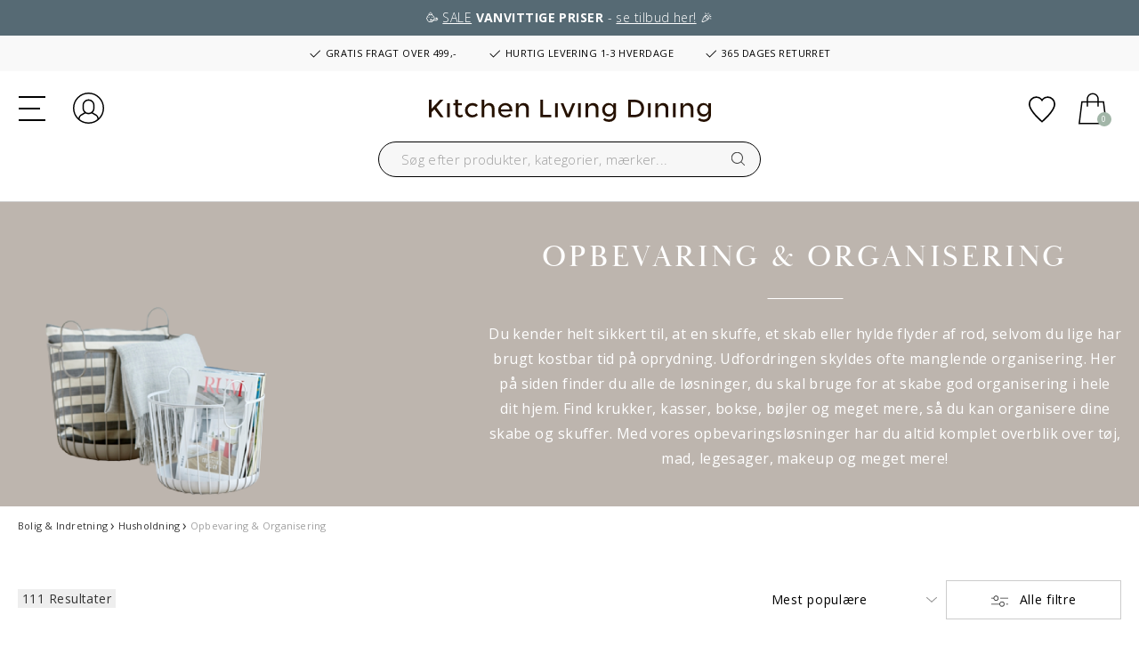

--- FILE ---
content_type: text/html;charset=UTF-8
request_url: https://www.kitchenlivingdining.com/dk/bolig-og-indretning/husholdning/opbevaring-og-organisering/
body_size: 45482
content:
<!DOCTYPE html>
<html lang="da">
<head>
<meta charset=UTF-8>

<meta http-equiv="x-ua-compatible" content="ie=edge">

<meta name="viewport" content="width=device-width, initial-scale=1">



 <title>Opbevaring &amp; Organisering: Skab mere plads og orden i dit hjem!</title>


<meta name="description" content="Oplev vores store udvalg af opbevaringsl&oslash;sninger til hele hjemmet. Find alt du beh&oslash;ver til at f&aring; styr p&aring; rodet - kurve, kasser, hylder, bakker&nbsp;og meget mere!"/>
<meta name="keywords" content="Kitchen Living Dining"/>




<link rel="icon" type="image/png" href="/on/demandware.static/Sites-KLD-Site/-/default/dw98ceb2fe/images/favicon-196x196.png" sizes="196x196" />
<link rel="icon" type="image/png" href="/on/demandware.static/Sites-KLD-Site/-/default/dw52bde02e/images/favicon-96x96.png" sizes="96x96" />
<link rel="icon" type="image/png" href="/on/demandware.static/Sites-KLD-Site/-/default/dw46b0021d/images/favicon-32x32.png" sizes="32x32" />
<link rel="icon" type="image/png" href="/on/demandware.static/Sites-KLD-Site/-/default/dwe51d9a64/images/favicon-16x16.png" sizes="16x16" />
<link rel="icon" type="image/png" href="/on/demandware.static/Sites-KLD-Site/-/default/dw3d076f79/images/favicon-128x128.png" sizes="128x128" />

<link rel="preconnect" href="https://fonts.gstatic.com">
<link href="https://fonts.googleapis.com/css2?family=Open+Sans:wght@300;400;600;700&display=swap" rel="stylesheet">

<link rel="stylesheet" href="https://use.typekit.net/zrz2pgj.css">



<link rel="stylesheet" href="/on/demandware.static/Sites-KLD-Site/-/da_DK/v1769056876172/css/global.css" />

    <link rel="stylesheet" href="/on/demandware.static/Sites-KLD-Site/-/da_DK/v1769056876172/css/search.css"  />








<link rel="stylesheet" href="/on/demandware.static/Sites-KLD-Site/-/da_DK/v1769056876172/css/skin/skin.css" />



   <script type="application/ld+json">
        {"@context":"http://schema.org/","@type":"ItemList","itemListElement":[{"@type":"ListItem","position":1,"url":"https://www.kitchenlivingdining.com/dk/bolig-og-indretning/badevaerelsestilbehoer/oevrige-badevaerelsesartikler/badevaerelsesopbevaring/zone-denmark-ume-vasketoejskurv-med-laag-26529.html"},{"@type":"ListItem","position":2,"url":"https://www.kitchenlivingdining.com/dk/koekkenudstyr/koekkenopbevaring/madopbevaring/funktion-opbevaringsbokse-233702m.html"},{"@type":"ListItem","position":3,"url":"https://www.kitchenlivingdining.com/dk/koekkenudstyr/koekkenredskaber/oevrige-koekkenredskaber/holm-bakke-25194m.html"},{"@type":"ListItem","position":4,"url":"https://www.kitchenlivingdining.com/dk/bolig-og-indretning/badevaerelsestilbehoer/oevrige-badevaerelsesartikler/badevaerelsesopbevaring/zone-denmark-ume-vasketoejskurv-34868.html"},{"@type":"ListItem","position":5,"url":"https://www.kitchenlivingdining.com/dk/koekkenudstyr/koekkenopbevaring/traekasser/holm-holder-25197m.html"},{"@type":"ListItem","position":6,"url":"https://www.kitchenlivingdining.com/dk/bolig-og-indretning/badevaerelsestilbehoer/oevrige-badevaerelsesartikler/badevaerelsesopbevaring/zone-denmark-ume-vasketoejskurv-med-laag-26530.html"},{"@type":"ListItem","position":7,"url":"https://www.kitchenlivingdining.com/dk/koekkenudstyr/koekkenopbevaring/pedalspande/zone-denmark-circular-affaldsspand-26532.html"},{"@type":"ListItem","position":8,"url":"https://www.kitchenlivingdining.com/dk/bolig-og-indretning/badevaerelsestilbehoer/oevrige-badevaerelsesartikler/badevaerelsesopbevaring/zone-denmark-ume-vasketoejskurv-med-laag-26526.html"},{"@type":"ListItem","position":9,"url":"https://www.kitchenlivingdining.com/dk/koekkenudstyr/koekkenopbevaring/pedalspande/zone-denmark-circular-affaldsspand-26521.html"},{"@type":"ListItem","position":10,"url":"https://www.kitchenlivingdining.com/dk/koekkenudstyr/koekkenopbevaring/pedalspande/zone-denmark-circular-affaldsspand-26531.html"},{"@type":"ListItem","position":11,"url":"https://www.kitchenlivingdining.com/dk/koekkenudstyr/koekkenopbevaring/madopbevaring/mepal-easyclip-husholdningsbokssaet-3-dele-31044.html"},{"@type":"ListItem","position":12,"url":"https://www.kitchenlivingdining.com/dk/bolig-og-indretning/badevaerelsestilbehoer/oevrige-badevaerelsesartikler/badevaerelsesopbevaring/zone-denmark-ume-vasketoejskurv-med-laag-26523.html"},{"@type":"ListItem","position":13,"url":"https://www.kitchenlivingdining.com/dk/bolig-og-indretning/badevaerelsestilbehoer/oevrige-badevaerelsesartikler/badevaerelsesopbevaring/zone-denmark-ume-vasketoejskurv-34866.html"},{"@type":"ListItem","position":14,"url":"https://www.kitchenlivingdining.com/dk/koekkenudstyr/koekkenopbevaring/madopbevaring/mepal-stora-knaekbroedsboks-234140m.html"},{"@type":"ListItem","position":15,"url":"https://www.kitchenlivingdining.com/dk/bolig-og-indretning/gadgets-til-hjemmet/zone-denmark-organizer-25666m.html"},{"@type":"ListItem","position":16,"url":"https://www.kitchenlivingdining.com/dk/bolig-og-indretning/badevaerelsestilbehoer/oevrige-badevaerelsesartikler/badevaerelsesopbevaring/zone-denmark-ume-vasketoejskurv-med-laag-26527.html"},{"@type":"ListItem","position":17,"url":"https://www.kitchenlivingdining.com/dk/koekkenudstyr/koekkenopbevaring/pedalspande/zone-denmark-circular-affaldsspand-26516.html"},{"@type":"ListItem","position":18,"url":"https://www.kitchenlivingdining.com/dk/bolig-og-indretning/badevaerelsestilbehoer/oevrige-badevaerelsesartikler/badevaerelsesopbevaring/zone-denmark-ume-vasketoejskurv-med-laag-26528.html"},{"@type":"ListItem","position":19,"url":"https://www.kitchenlivingdining.com/dk/bolig-og-indretning/badevaerelsestilbehoer/oevrige-badevaerelsesartikler/badevaerelsesopbevaring/zone-denmark-ume-vasketoejskurv-34865.html"},{"@type":"ListItem","position":20,"url":"https://www.kitchenlivingdining.com/dk/koekkenudstyr/koekkenopbevaring/pedalspande/zone-denmark-circular-affaldsspand-23205.html"},{"@type":"ListItem","position":21,"url":"https://www.kitchenlivingdining.com/dk/nyheder/mepal-easyclip-husholdningsboks-glas-38498.html"},{"@type":"ListItem","position":22,"url":"https://www.kitchenlivingdining.com/dk/koekkenudstyr/koekkenopbevaring/pedalspande/zone-denmark-circular-affaldsspand-26522.html"},{"@type":"ListItem","position":23,"url":"https://www.kitchenlivingdining.com/dk/bolig-og-indretning/badevaerelsestilbehoer/oevrige-badevaerelsesartikler/badevaerelsesopbevaring/zone-denmark-ume-vasketoejskurv-34860.html"},{"@type":"ListItem","position":24,"url":"https://www.kitchenlivingdining.com/dk/nyheder/zone-denmark-ume-vasketoejskurv-37345.html"},{"@type":"ListItem","position":25,"url":"https://www.kitchenlivingdining.com/dk/koekkenudstyr/koekkenopbevaring/madopbevaring/mepal-easyclip-husholdningsbokssaet-3-dele-31045.html"},{"@type":"ListItem","position":26,"url":"https://www.kitchenlivingdining.com/dk/bolig-og-indretning/badevaerelsestilbehoer/oevrige-badevaerelsesartikler/badevaerelsesopbevaring/zone-denmark-ume-vasketoejskurv-med-laag-31549.html"},{"@type":"ListItem","position":27,"url":"https://www.kitchenlivingdining.com/dk/koekkenudstyr/koekkenopbevaring/madopbevaring/mepal-modula-husholdningsboks-234005.html"},{"@type":"ListItem","position":28,"url":"https://www.kitchenlivingdining.com/dk/koekkenudstyr/koekkenopbevaring/pedalspande/zone-denmark-circular-affaldsspand-26507.html"},{"@type":"ListItem","position":29,"url":"https://www.kitchenlivingdining.com/dk/koekkenudstyr/koekkenopbevaring/pedalspande/zone-denmark-circular-affaldsspand-26514.html"},{"@type":"ListItem","position":30,"url":"https://www.kitchenlivingdining.com/dk/bolig-og-indretning/badevaerelsestilbehoer/oevrige-badevaerelsesartikler/badevaerelsesopbevaring/zone-denmark-ume-vasketoejskurv-med-laag-26525.html"}]}
    </script>






<!-- Google Tag Manager -->
<script>!function(){"use strict";function l(e){for(var t=e,r=0,n=document.cookie.split(";");r<n.length;r++){var o=n[r].split("=");if(o[0].trim()===t)return o[1]}}function s(e){return localStorage.getItem(e)}function u(e){return window[e]}function A(e,t){e=document.querySelector(e);return t?null==e?void 0:e.getAttribute(t):null==e?void 0:e.textContent}var e=window,t=document,r="script",n="dataLayer",o="https://analy.kitchenlivingdining.com",a="https://load.analy.kitchenlivingdining.com",i="5nfpvcegi",c="14=AANYJCI9SyUxISglQEIuSB9aV01HVgIAVAwMFxUYAwAFDhMKGBcCBwcOCwRYEwkD",g="cookie",v="dwanonymous_b41cb96279764153a719abd3ba45e9d0",E="",d=!1;try{var d=!!g&&(m=navigator.userAgent,!!(m=new RegExp("Version/([0-9._]+)(.*Mobile)?.*Safari.*").exec(m)))&&16.4<=parseFloat(m[1]),f="stapeUserId"===g,I=d&&!f?function(e,t,r){void 0===t&&(t="");var n={cookie:l,localStorage:s,jsVariable:u,cssSelector:A},t=Array.isArray(t)?t:[t];if(e&&n[e])for(var o=n[e],a=0,i=t;a<i.length;a++){var c=i[a],c=r?o(c,r):o(c);if(c)return c}else console.warn("invalid uid source",e)}(g,v,E):void 0;d=d&&(!!I||f)}catch(e){console.error(e)}var m=e,g=(m[n]=m[n]||[],m[n].push({"gtm.start":(new Date).getTime(),event:"gtm.js"}),t.getElementsByTagName(r)[0]),v=I?"&bi="+encodeURIComponent(I):"",E=t.createElement(r),f=(d&&(i=8<i.length?i.replace(/([a-z]{8}$)/,"kp$1"):"kp"+i),!d&&a?a:o);E.async=!0,E.src=f+"/"+i+".js?"+c+v,null!=(e=g.parentNode)&&e.insertBefore(E,g)}();</script>
<!-- End Google Tag Manager -->




<input id="codeDisable" type="hidden" value="null"/>



    <style type='text/css'>
    .embeddedServiceHelpButton .helpButton .uiButton.helpButtonDisabled { 
        display: none; 
    }
    button[embeddedService-chatHeader_chatHeader] { 
        font-size: 9px !important; 
    } 
    .embeddedServiceHelpButton .helpButton .uiButton {
        background-color: #a2b6a8;
    }
    .embeddedServiceHelpButton .helpButton .uiButton:focus {
        outline: 1px solid #a2b6a8;
    }
</style>
 
<script type='text/javascript' src='https://service.force.com/embeddedservice/5.0/esw.min.js'></script>
<script type='text/javascript'>
    var initESW = function(gslbBaseURL) {
        embedded_svc.settings.displayHelpButton = true; //Or false
        embedded_svc.settings.language = 'da';
        embedded_svc.settings.storageDomain = 'www.kitchenlivingdining.com';
 
        embedded_svc.settings.enabledFeatures = ['LiveAgent'];
        embedded_svc.settings.entryFeature = 'LiveAgent';
        embedded_svc.settings.defaultMinimizedText = 'START CHAT';
 
        embedded_svc.init(
            'https://fogh2020.my.salesforce.com',
            'https://fogh2020.my.salesforce-sites.com',
            gslbBaseURL,
            '00D4x0000022ZvG',
            'Chat_Support',
            {
                baseLiveAgentContentURL: 'https://c.la3-c1-ia4.salesforceliveagent.com/content/',
                deploymentId: '5724x000000HYza',
                buttonId: '5734x000000Ub0q',
                baseLiveAgentURL: 'https://d.la3-c1-ia4.salesforceliveagent.com/chat',
                eswLiveAgentDevName: 'Chat_Support',
                isOfflineSupportEnabled: false
            }
        );
    };
 
    if (!window.embedded_svc) {
        var s = document.createElement('script');
        s.setAttribute('src', 'https://fogh2020.my.salesforce.com/embeddedservice/5.0/esw.min.js');
        s.onload = function() {
            initESW(null);
        };
        document.body.appendChild(s);
    } else {
        initESW('https://service.force.com');
    }
</script>


<script>
    !function(){if(!window.klaviyo){window._klOnsite=window._klOnsite||[];try{window.klaviyo=new Proxy({},{get:function(n,i){return"push"===i?function(){var n;(n=window._klOnsite).push.apply(n,arguments)}:function(){for(var n=arguments.length,o=new Array(n),w=0;w<n;w++)o[w]=arguments[w];var t="function"==typeof o[o.length-1]?o.pop():void 0,e=new Promise((function(n){window._klOnsite.push([i].concat(o,[function(i){t&&t(i),n(i)}]))}));return e}}})}catch(n){window.klaviyo=window.klaviyo||[],window.klaviyo.push=function(){var n;(n=window._klOnsite).push.apply(n,arguments)}}}}();
</script>

    <script async type="text/javascript" src="//static.klaviyo.com/onsite/js/UwJy3W/klaviyo.js"></script>


<!--[if gt IE 9]><!-->
<script defer type="text/javascript" src="/on/demandware.static/Sites-KLD-Site/-/da_DK/v1769056876172/js/main.min.js"></script>

    <script defer type="text/javascript" src="/on/demandware.static/Sites-KLD-Site/-/da_DK/v1769056876172/js/search.min.js"
        
        >
    </script>

<!-- TrustBox script -->
    <script type="text/javascript" src="//widget.trustpilot.com/bootstrap/v5/tp.widget.bootstrap.min.js" async></script>
<!-- End TrustBox script -->
<!--<![endif]-->

<link rel="canonical" href="https://www.kitchenlivingdining.com/dk/bolig-og-indretning/husholdning/opbevaring-og-organisering/"/>


    
        
            <link rel="alternate" hreflang="da-DK" href="https://www.kitchenlivingdining.com/dk/bolig-og-indretning/husholdning/opbevaring-og-organisering/" />
        
    
        
            <link rel="alternate" hreflang="no-NO" href="https://www.kitchenlivingdining.com/no/hjem-og-interioer/husholdning/oppbevaring-og-organisering/" />
        
    
        
            <link rel="alternate" hreflang="fr-FR" href="https://www.kitchenlivingdining.com/fr/maison-et-amenagement/entretien-menager/stockage-et-organisation/" />
        
    
        
            <link rel="alternate" hreflang="en" href="https://www.kitchenlivingdining.com/eu/home-decor/home-care/storage-and-organizing/" />
        
    
        
            <link rel="alternate" hreflang="de-DE" href="https://www.kitchenlivingdining.com/de/wohnen-und-einrichtung/haushaltswaren/aufbewahrung-und-organisation/" />
        
    
        
            <link rel="alternate" hreflang="sv-SE" href="https://www.kitchenlivingdining.com/se/hem-och-inredning/hushaallning/forvaring-och-organisering/" />
        
    
    <link rel="alternate" hreflang="x-default" href="https://www.kitchenlivingdining.com" />



<script type="text/javascript">//<!--
/* <![CDATA[ (head-active_data.js) */
var dw = (window.dw || {});
dw.ac = {
    _analytics: null,
    _events: [],
    _category: "",
    _searchData: "",
    _anact: "",
    _anact_nohit_tag: "",
    _analytics_enabled: "true",
    _timeZone: "Europe/Copenhagen",
    _capture: function(configs) {
        if (Object.prototype.toString.call(configs) === "[object Array]") {
            configs.forEach(captureObject);
            return;
        }
        dw.ac._events.push(configs);
    },
	capture: function() { 
		dw.ac._capture(arguments);
		// send to CQ as well:
		if (window.CQuotient) {
			window.CQuotient.trackEventsFromAC(arguments);
		}
	},
    EV_PRD_SEARCHHIT: "searchhit",
    EV_PRD_DETAIL: "detail",
    EV_PRD_RECOMMENDATION: "recommendation",
    EV_PRD_SETPRODUCT: "setproduct",
    applyContext: function(context) {
        if (typeof context === "object" && context.hasOwnProperty("category")) {
        	dw.ac._category = context.category;
        }
        if (typeof context === "object" && context.hasOwnProperty("searchData")) {
        	dw.ac._searchData = context.searchData;
        }
    },
    setDWAnalytics: function(analytics) {
        dw.ac._analytics = analytics;
    },
    eventsIsEmpty: function() {
        return 0 == dw.ac._events.length;
    }
};
/* ]]> */
// -->
</script>
<script type="text/javascript">//<!--
/* <![CDATA[ (head-cquotient.js) */
var CQuotient = window.CQuotient = {};
CQuotient.clientId = 'bglp-KLD';
CQuotient.realm = 'BGLP';
CQuotient.siteId = 'KLD';
CQuotient.instanceType = 'prd';
CQuotient.locale = 'da_DK';
CQuotient.fbPixelId = '__UNKNOWN__';
CQuotient.activities = [];
CQuotient.cqcid='';
CQuotient.cquid='';
CQuotient.cqeid='';
CQuotient.cqlid='';
CQuotient.apiHost='api.cquotient.com';
/* Turn this on to test against Staging Einstein */
/* CQuotient.useTest= true; */
CQuotient.useTest = ('true' === 'false');
CQuotient.initFromCookies = function () {
	var ca = document.cookie.split(';');
	for(var i=0;i < ca.length;i++) {
	  var c = ca[i];
	  while (c.charAt(0)==' ') c = c.substring(1,c.length);
	  if (c.indexOf('cqcid=') == 0) {
		CQuotient.cqcid=c.substring('cqcid='.length,c.length);
	  } else if (c.indexOf('cquid=') == 0) {
		  var value = c.substring('cquid='.length,c.length);
		  if (value) {
		  	var split_value = value.split("|", 3);
		  	if (split_value.length > 0) {
			  CQuotient.cquid=split_value[0];
		  	}
		  	if (split_value.length > 1) {
			  CQuotient.cqeid=split_value[1];
		  	}
		  	if (split_value.length > 2) {
			  CQuotient.cqlid=split_value[2];
		  	}
		  }
	  }
	}
}
CQuotient.getCQCookieId = function () {
	if(window.CQuotient.cqcid == '')
		window.CQuotient.initFromCookies();
	return window.CQuotient.cqcid;
};
CQuotient.getCQUserId = function () {
	if(window.CQuotient.cquid == '')
		window.CQuotient.initFromCookies();
	return window.CQuotient.cquid;
};
CQuotient.getCQHashedEmail = function () {
	if(window.CQuotient.cqeid == '')
		window.CQuotient.initFromCookies();
	return window.CQuotient.cqeid;
};
CQuotient.getCQHashedLogin = function () {
	if(window.CQuotient.cqlid == '')
		window.CQuotient.initFromCookies();
	return window.CQuotient.cqlid;
};
CQuotient.trackEventsFromAC = function (/* Object or Array */ events) {
try {
	if (Object.prototype.toString.call(events) === "[object Array]") {
		events.forEach(_trackASingleCQEvent);
	} else {
		CQuotient._trackASingleCQEvent(events);
	}
} catch(err) {}
};
CQuotient._trackASingleCQEvent = function ( /* Object */ event) {
	if (event && event.id) {
		if (event.type === dw.ac.EV_PRD_DETAIL) {
			CQuotient.trackViewProduct( {id:'', alt_id: event.id, type: 'raw_sku'} );
		} // not handling the other dw.ac.* events currently
	}
};
CQuotient.trackViewProduct = function(/* Object */ cqParamData){
	var cq_params = {};
	cq_params.cookieId = CQuotient.getCQCookieId();
	cq_params.userId = CQuotient.getCQUserId();
	cq_params.emailId = CQuotient.getCQHashedEmail();
	cq_params.loginId = CQuotient.getCQHashedLogin();
	cq_params.product = cqParamData.product;
	cq_params.realm = cqParamData.realm;
	cq_params.siteId = cqParamData.siteId;
	cq_params.instanceType = cqParamData.instanceType;
	cq_params.locale = CQuotient.locale;
	
	if(CQuotient.sendActivity) {
		CQuotient.sendActivity(CQuotient.clientId, 'viewProduct', cq_params);
	} else {
		CQuotient.activities.push({activityType: 'viewProduct', parameters: cq_params});
	}
};
/* ]]> */
// -->
</script>

</head>
<body>




<!-- Google Tag Manager (noscript) -->
<noscript><iframe src=""https://load.analy.kitchenlivingdining.com/ns.html?id=GTM-KXFMF62H"" height=""0"" width=""0"" style=""display:none;visibility:hidden""></iframe></noscript>
<!-- End Google Tag Manager (noscript) -->

<div class="page" data-action="Search-Show" data-querystring="cgid=bolig-indretning_husholdning_opbevaring-organisering" >



<header>
    <a href="#maincontent" class="skip d-none" aria-label="G&aring; til hovedindholdet">G&aring; til hovedindholdet</a>
<a href="#footercontent" class="skip d-none" aria-label="G&aring; til footeren">G&aring; til footeren</a>

    
	 


	<div class="html-slot-container">
    
        
            <a href="https://www.kitchenlivingdining.com/dk/tilbud/"><div class="header-hello-bar" style="background:#566a74">🥳&nbsp;<u>SALE</u>&nbsp;<strong>VANVITTIGE PRISER</strong>&nbsp;-&nbsp;<u>se tilbud her!</u>&nbsp;🎉</div></a>

<div class="header-banner slide-up d-flex flex-column justify-content-center">

<div class="container usp">
    <span class="item item-1" onclick="window.location='https://staging.kitchenlivingdining.com/dk/oftest-stillede-spoergsmaal-c2.html#3'" style="cursor:pointer"><svg xmlns="http://www.w3.org/2000/svg" width="16" height="16" fill="currentColor" class="bi bi-check2" viewBox="0 0 16 16"><path d="M13.854 3.646a.5.5 0 0 1 0 .708l-7 7a.5.5 0 0 1-.708 0l-3.5-3.5a.5.5 0 1 1 .708-.708L6.5 10.293l6.646-6.647a.5.5 0 0 1 .708 0z"/></svg> GRATIS FRAGT OVER 499,-</span>
    <span class="item item-2"><svg xmlns="http://www.w3.org/2000/svg" width="16" height="16" fill="currentColor" class="bi bi-check2" viewBox="0 0 16 16"><path d="M13.854 3.646a.5.5 0 0 1 0 .708l-7 7a.5.5 0 0 1-.708 0l-3.5-3.5a.5.5 0 1 1 .708-.708L6.5 10.293l6.646-6.647a.5.5 0 0 1 .708 0z"/></svg> HURTIG LEVERING 1-3 HVERDAGE</span>
    <span class="item item-3"><svg xmlns="http://www.w3.org/2000/svg" width="16" height="16" fill="currentColor" class="bi bi-check2" viewBox="0 0 16 16"><path d="M13.854 3.646a.5.5 0 0 1 0 .708l-7 7a.5.5 0 0 1-.708 0l-3.5-3.5a.5.5 0 1 1 .708-.708L6.5 10.293l6.646-6.647a.5.5 0 0 1 .708 0z"/></svg> 365 DAGES RETURRET</span>
</div>
        
    
</div>
 
	

    <nav role="navigation">
        <div class="header container cc-header-pers">
            <div class="row">
                <div class="col-12">
                    <div class="navbar-header brand d-xl-none d-flex align-items-center">
                        <a class="logo-home" href="/dk/" title="Kitchen Living Dining Forside">
                            <img class="logo-desktop" src="/on/demandware.static/Sites-KLD-Site/-/default/dwdb37bf19/images/logo.svg" alt="Kitchen Living Dining" />
                        </a>
                        <div class="search search-for-mobile d-lg-block d-xl-none">
                            <div class="site-search">
    <form role="search"
          action="/dk/search"
          method="get"
          name="simpleSearch">
        <input class="form-control search-field"
               type="text"
               name="q"
               value=""
               placeholder="S&oslash;g efter produkter, kategorier, m&aelig;rker..."
               role="combobox"
               aria-describedby="search-assistive-text"
               aria-haspopup="listbox"
               aria-owns="search-results"
               aria-expanded="false"
               aria-autocomplete="list"
               aria-activedescendant=""
               aria-controls="search-results"
               aria-label="Skriv s&oslash;geord eller varenr."
               autocomplete="off" />
        <button type="reset" name="reset-button" class="fa fa-times reset-button d-none" aria-label="Fjern s&oslash;geord"></button>
        <button type="submit" name="search-button" class="fa fa-search" aria-label="S&oslash;g p&aring; ordet"></button>
        <div class="suggestions-wrapper" data-url="/on/demandware.store/Sites-KLD-Site/da_DK/SearchServices-GetSuggestions?q="></div>
        <input type="hidden" value="da_DK" name="lang">
    </form>
</div>
<div class="overlay-search-open"></div>

                        </div>
                    </div>
                    <div class="navbar-header">
                        <div class="row">
                            <div class="col-4 col-lg-4 d-flex align-items-center">
                                <div class="logo-desktop hidden-lg-down">
                                    <a class="logo-home" href="/dk/" title="Kitchen Living Dining Forside">
                                        <img class="hidden-lg-down logo-desktop" src="/on/demandware.static/Sites-KLD-Site/-/default/dwdb37bf19/images/logo.svg" alt="Kitchen Living Dining" />
                                        <img class="d-xl-none logo-mobile" src="/on/demandware.static/Sites-KLD-Site/-/default/dw9155bbad/images/logo-small.svg" alt="Kitchen Living Dining" />
                                    </a>
                                </div>
                                <button class="navbar-toggler d-xl-none" type="button" aria-controls="sg-navbar-collapse" aria-expanded="false" aria-label="Toggle navigation">
                                    <div class="hamburger d-xl-none">
                                        <span class="line"></span>
                                        <span class="line"></span>
                                        <span class="line"></span>
                                    </div>
                                </button>
                                <a href="/dk/account" class="account  d-xl-none">
                                    <svg aria-hidden="true" class="svg-icons"><use href="/on/demandware.static/Sites-KLD-Site/-/da_DK/v1769056876172/images/sprite.svg#customer-login" /></svg>
                                    <span class="sr-only">Log ind</span>
                                </a>
                            </div>
                            <div class="col-4 col-lg-4 d-flex align-items-center">
                                <div class="search hidden-lg-down d-flex justify-content-end">
                                    <div class="site-search">
    <form role="search"
          action="/dk/search"
          method="get"
          name="simpleSearch">
        <input class="form-control search-field"
               type="text"
               name="q"
               value=""
               placeholder="S&oslash;g efter produkter, kategorier, m&aelig;rker..."
               role="combobox"
               aria-describedby="search-assistive-text"
               aria-haspopup="listbox"
               aria-owns="search-results"
               aria-expanded="false"
               aria-autocomplete="list"
               aria-activedescendant=""
               aria-controls="search-results"
               aria-label="Skriv s&oslash;geord eller varenr."
               autocomplete="off" />
        <button type="reset" name="reset-button" class="fa fa-times reset-button d-none" aria-label="Fjern s&oslash;geord"></button>
        <button type="submit" name="search-button" class="fa fa-search" aria-label="S&oslash;g p&aring; ordet"></button>
        <div class="suggestions-wrapper" data-url="/on/demandware.store/Sites-KLD-Site/da_DK/SearchServices-GetSuggestions?q="></div>
        <input type="hidden" value="da_DK" name="lang">
    </form>
</div>
<div class="overlay-search-open"></div>

                                </div>
                            </div>
                            <div class="col-4 col-lg-4 d-flex align-items-center justify-content-end">
                                <a href="/dk/account" class="account  hidden-lg-down">
                                    <svg aria-hidden="true" class="svg-icons"><use href="/on/demandware.static/Sites-KLD-Site/-/da_DK/v1769056876172/images/sprite.svg#customer-login" /></svg>
                                    <span class="sr-only"><span class="sr-only">Log ind</span></span>
                                </a>
                                <a href="/dk/wishlist" class="wishlist">
                                    <svg aria-hidden="true" class="svg-icons"><use href="/on/demandware.static/Sites-KLD-Site/-/da_DK/v1769056876172/images/sprite.svg#heart" /></svg>
                                    <span class="sr-only">Tilf&oslash;j til favoritter</span>
                                </a>

                                
                                        <!--FlyIn Active-->
                                        <div class="cart-backdrop" id="backdrop" onclick="closeCart()"></div>
                                        <div class="minicartFly" data-action-url="/on/demandware.store/Sites-KLD-Site/da_DK/Cart-MiniCartShow">
                                            <div class="minicart-total">
    <a class="minicart-link d-flex align-items-center" href="https://www.kitchenlivingdining.com/dk/cart" title="Kurv 0 varer" aria-label="Kurv 0 varer" aria-haspopup="true">
        <svg class="svg-icons"><use href="/on/demandware.static/Sites-KLD-Site/-/da_DK/v1769056876172/images/sprite.svg#cart" /></svg>
        <span class="minicart-quantity">
            0
        </span>
    </a>
</div>


        <div class="minicart-total d-none">
            <svg class="svg-icons"><use href="/on/demandware.static/Sites-KLD-Site/-/da_DK/v1769056876172/images/sprite.svg#cart" /></svg>
                <span class="minicart-quantity">
                    0
                </span>
        </div>
<div class="popover popover-bottom"></div>

                                            <div class="move">
    
    <div class="content-asset"><!-- dwMarker="content" dwContentID="20b5e4a405b9dfacb20bc787a5" -->
        <!-- TrustBox widget - Micro Combo -->
                    <div class="trustpilot-widget" data-locale="da-DK" data-template-id="5419b6ffb0d04a076446a9af" data-businessunit-id="60056034bbd97700017d5905" data-style-height="20px" data-style-width="100%" data-token="2e5b7dc3-e771-4415-bf53-8ab1cb46fe5d">
                    <a href="https://dk.trustpilot.com/review/kitchenlivingdining.com" target="_blank" rel="noopener">Trustpilot</a>
                    </div>
                    <!-- End TrustBox widget -->
    </div> <!-- End content-asset -->


</div>
                                            <div class="movecard">
    
    <div class="content-asset"><!-- dwMarker="content" dwContentID="4e1b776f370c4f19cc4cc0f350" -->
        <style>.minicart-top-part .col-6 {
    -ms-flex: 0 0 50%;
    flex: 0 0 100%;
    max-width: 100%;
}
@media (max-width: 767px) {
    .minicart-footer .iconbg img {
        height: 11px;
    }
#userlink-chat-bubble-container{z-index:3 !important;}
}
.minicartFly .cart .minicart-top-part .minicart-error.cart-error .alert{
display:none;
}
</style>

<div class="fd-payment">
                        <div class="content-asset">
                            <span class="iconbg"><img class="svg-visa" src="https://www.kitchenlivingdining.com/on/demandware.static/-/Sites-KLD-Library/default/dw7ef23a38/footer-icons/visa.svg" alt="Visa"></span>
                            <span class="iconbg"><img class="svg-mastercard" src="https://www.kitchenlivingdining.com/on/demandware.static/-/Sites-KLD-Library/default/dw72608492/footer-icons/mastercard.svg" alt="Mastercard"></span>
                            <span class="iconbg"><img class="svg-maestro" src="https://www.kitchenlivingdining.com/on/demandware.static/-/Sites-KLD-Library/default/dw73f2082f/footer-icons/maestro.svg" alt="Maestro"></span>
                            <span class="iconbg"><img class="svg-mobilepay" src="https://www.kitchenlivingdining.com/on/demandware.static/-/Sites-KLD-Library/default/dwa087a20b/footer-icons/mobilepay.svg" alt="Mobile Pay">
                        </span>
                        </div>
                    </div>  
                    <div class="fd-freight">
                        <div class="content-asset">
                            <span class="iconbg"><img src="https://www.kitchenlivingdining.com/on/demandware.static/-/Sites-KLD-Library/default/dw202d5520/checkout-shipping-methods/post-nord.png" alt="PostNord - Mypack Collect"></span>
                            <span class="iconbg"><img class="svg-visa" src="https://bglp-001.dx.commercecloud.salesforce.com/on/demandware.static/-/Sites-KLD-Library/default/dwcb957ca6/footer-icons/danske.png" alt="Danske Fragtmænd"></span>
                        </div>                    
                    </div>
    </div> <!-- End content-asset -->


</div>
                                        </div>
                                        
                                    
                            </div>
                        </div>
                    </div>
                </div>
            </div>
        </div>
        <div class="col-sm-8 col-xl-12 main-menu navbar-toggleable-lg menu-toggleable-left multilevel-dropdown d-none d-xl-block cc-main-menu" id="sg-navbar-collapse">
            <div class="menu-wrapper container">
                <nav class="cc-navbar hidden-lg-down">
    <div class="cc-navbar-menu js-navbar-menu" role="navigation">
        <ul class="cc-navbar-list" role="menu">
            
                
                    
                        <li class="cc-navbar-item js-navbar-item" role="presentation" data-cgid="null">
                            
                                <a href="/dk/koekkenudstyr/" id="null" class="cc-navbar-link js-navbar-link falseHighlight">
                                    
                                        K&oslash;kkenudstyr
                                    
                                </a>
                            

                            
                            <div class="container-fluid cc-menu-overlay js-menu-overlay d-none">
                                <div class="container cc-menu-overlay-container js-menu-overlay-container">
                                    <div class="cc-menu-overlay-content">
                                            <div class="row cc-height-reg no-gutters">
    <div class="col-lg-12 col-xl-12">
        <div class="cc-menu-subcategories">
            <div class="row row-cols-5">
                
                        
                            
                                <div class="col">
                                
                                    <ul class="cc-menu-subcategory cc-normalize-ul">
                                        <li>
                                            
                                                
                                            
                                            <div class="cc-menu-subcategory-name-container js-menu-subcategory-name-container">
                                                
                                                    <a href="/dk/koekkenudstyr/gryder-og-stegepander/" class="h9 cc-menu-subcategory-name js-menu-subcategory-name">Gryder & Stegepander</a>
                                                
                                            </div>
                                            
                                                <div class="cc-menu-subcategory-link-container">
                                                    
                                                        
                                                            <div class="cc-menu-subcategory-content">
                                                                <a href="/dk/koekkenudstyr/gryder-og-stegepander/cocotter-og-stegesoeer/" class="h10 cc-menu-subcategorybis-name" role="menuitem">Cocotter & Stegesøer</a>
                                                            </div>
                                                        
                                                    
                                                        
                                                            <div class="cc-menu-subcategory-content">
                                                                <a href="/dk/koekkenudstyr/gryder-og-stegepander/grillpander-og--plader/" class="h10 cc-menu-subcategorybis-name" role="menuitem">Grillpander & -Plader</a>
                                                            </div>
                                                        
                                                    
                                                        
                                                            <div class="cc-menu-subcategory-content">
                                                                <a href="/dk/koekkenudstyr/gryder-og-stegepander/gryder/" class="h10 cc-menu-subcategorybis-name" role="menuitem">Gryder</a>
                                                            </div>
                                                        
                                                    
                                                        
                                                            <div class="cc-menu-subcategory-content">
                                                                <a href="/dk/koekkenudstyr/gryder-og-stegepander/grydesaet/" class="h10 cc-menu-subcategorybis-name" role="menuitem">Grydesæt</a>
                                                            </div>
                                                        
                                                    
                                                        
                                                            <div class="cc-menu-subcategory-content">
                                                                <a href="/dk/koekkenudstyr/gryder-og-stegepander/kasseroller/" class="h10 cc-menu-subcategorybis-name" role="menuitem">Kasseroller</a>
                                                            </div>
                                                        
                                                    
                                                        
                                                            <div class="cc-menu-subcategory-content">
                                                                <a href="/dk/koekkenudstyr/gryder-og-stegepander/sauterpander/" class="h10 cc-menu-subcategorybis-name" role="menuitem">Sauterpander</a>
                                                            </div>
                                                        
                                                    
                                                        
                                                            <div class="cc-menu-subcategory-content">
                                                                <a href="/dk/koekkenudstyr/gryder-og-stegepander/stegepander/" class="h10 cc-menu-subcategorybis-name" role="menuitem">Stegepander</a>
                                                            </div>
                                                        
                                                    
                                                        
                                                            <div class="cc-menu-subcategory-content">
                                                                <a href="/dk/koekkenudstyr/gryder-og-stegepander/wokpander/" class="h10 cc-menu-subcategorybis-name" role="menuitem">Wokpander</a>
                                                            </div>
                                                        
                                                    
                                                        
                                                            <div class="cc-menu-subcategory-content">
                                                                <a href="/dk/koekkenudstyr/gryder-og-stegepander/aebleskive--og-pandekagepander/" class="h10 cc-menu-subcategorybis-name" role="menuitem">Æbleskive- & Pandekagepander</a>
                                                            </div>
                                                        
                                                    
                                                </div>
                                            
                                        </li>
                                    </ul>

                                    
                                    
                                
                                </div>
                            
                                <div class="col">
                                
                                    <ul class="cc-menu-subcategory cc-normalize-ul">
                                        <li>
                                            
                                                
                                            
                                            <div class="cc-menu-subcategory-name-container js-menu-subcategory-name-container">
                                                
                                                    <a href="/dk/koekkenudstyr/koekkenredskaber/" class="h9 cc-menu-subcategory-name js-menu-subcategory-name">Køkkenredskaber</a>
                                                
                                            </div>
                                            
                                                <div class="cc-menu-subcategory-link-container">
                                                    
                                                        
                                                            <div class="cc-menu-subcategory-content">
                                                                <a href="/dk/koekkenudstyr/koekkenredskaber/afkoelingsriste/" class="h10 cc-menu-subcategorybis-name" role="menuitem">Afkølingsriste</a>
                                                            </div>
                                                        
                                                    
                                                        
                                                            <div class="cc-menu-subcategory-content">
                                                                <a href="/dk/koekkenudstyr/koekkenredskaber/doerslag-og-sier/" class="h10 cc-menu-subcategorybis-name" role="menuitem">Dørslag & Sier</a>
                                                            </div>
                                                        
                                                    
                                                        
                                                            <div class="cc-menu-subcategory-content">
                                                                <a href="/dk/koekkenudstyr/koekkenredskaber/grydeskeer/" class="h10 cc-menu-subcategorybis-name" role="menuitem">Grydeskeer</a>
                                                            </div>
                                                        
                                                    
                                                        
                                                            <div class="cc-menu-subcategory-content">
                                                                <a href="/dk/koekkenudstyr/koekkenredskaber/koekkenknive/" class="h10 cc-menu-subcategorybis-name" role="menuitem">Køkkenknive</a>
                                                            </div>
                                                        
                                                    
                                                        
                                                            <div class="cc-menu-subcategory-content">
                                                                <a href="/dk/koekkenudstyr/koekkenredskaber/maalekander-og-maalebaegre/" class="h10 cc-menu-subcategorybis-name" role="menuitem">Målekander & Målebægre</a>
                                                            </div>
                                                        
                                                    
                                                        
                                                            <div class="cc-menu-subcategory-content">
                                                                <a href="/dk/koekkenudstyr/koekkenredskaber/mixkander/" class="h10 cc-menu-subcategorybis-name" role="menuitem">Mixkander</a>
                                                            </div>
                                                        
                                                    
                                                        
                                                            <div class="cc-menu-subcategory-content">
                                                                <a href="/dk/koekkenudstyr/koekkenredskaber/mortere-og-citronpressere/" class="h10 cc-menu-subcategorybis-name" role="menuitem">Mortere & Citronpressere</a>
                                                            </div>
                                                        
                                                    
                                                        
                                                            <div class="cc-menu-subcategory-content">
                                                                <a href="/dk/koekkenudstyr/koekkenredskaber/paletknive/" class="h10 cc-menu-subcategorybis-name" role="menuitem">Paletknive</a>
                                                            </div>
                                                        
                                                    
                                                        
                                                            <div class="cc-menu-subcategory-content">
                                                                <a href="/dk/koekkenudstyr/koekkenredskaber/pasta--og-pizzaudstyr/" class="h10 cc-menu-subcategorybis-name" role="menuitem">Pasta- & Pizzaudstyr</a>
                                                            </div>
                                                        
                                                    
                                                        
                                                            <div class="cc-menu-subcategory-content">
                                                                <a href="/dk/koekkenudstyr/koekkenredskaber/piskeris/" class="h10 cc-menu-subcategorybis-name" role="menuitem">Piskeris</a>
                                                            </div>
                                                        
                                                    
                                                        
                                                            <div class="cc-menu-subcategory-content">
                                                                <a href="/dk/koekkenudstyr/koekkenredskaber/salt--og-peberkvaerne/" class="h10 cc-menu-subcategorybis-name" role="menuitem">Salt- & Peberkværne</a>
                                                            </div>
                                                        
                                                    
                                                        
                                                            <div class="cc-menu-subcategory-content">
                                                                <a href="/dk/koekkenudstyr/koekkenredskaber/skaerebraetter/" class="h10 cc-menu-subcategorybis-name" role="menuitem">Skærebrætter</a>
                                                            </div>
                                                        
                                                    
                                                        
                                                            <div class="cc-menu-subcategory-content">
                                                                <a href="/dk/koekkenudstyr/koekkenredskaber/rivejern/" class="h10 cc-menu-subcategorybis-name" role="menuitem">Rivejern</a>
                                                            </div>
                                                        
                                                    
                                                        
                                                            <div class="cc-menu-subcategory-content">
                                                                <a href="/dk/koekkenudstyr/koekkenredskaber/stegetermometre-og-minuture/" class="h10 cc-menu-subcategorybis-name" role="menuitem">Stegetermometre & Minuture</a>
                                                            </div>
                                                        
                                                    
                                                        
                                                            <div class="cc-menu-subcategory-content">
                                                                <a href="/dk/koekkenudstyr/koekkenredskaber/oevrige-koekkenredskaber/" class="h10 cc-menu-subcategorybis-name" role="menuitem">Øvrige Køkkenredskaber</a>
                                                            </div>
                                                        
                                                    
                                                </div>
                                            
                                        </li>
                                    </ul>

                                    
                                    
                                
                                </div>
                            
                                <div class="col">
                                
                                    <ul class="cc-menu-subcategory cc-normalize-ul">
                                        <li>
                                            
                                                
                                            
                                            <div class="cc-menu-subcategory-name-container js-menu-subcategory-name-container">
                                                
                                                    <a href="/dk/koekkenudstyr/bageredskaber/" class="h9 cc-menu-subcategory-name js-menu-subcategory-name">Bageredskaber</a>
                                                
                                            </div>
                                            
                                                <div class="cc-menu-subcategory-link-container">
                                                    
                                                        
                                                            <div class="cc-menu-subcategory-content">
                                                                <a href="/dk/koekkenudstyr/bageredskaber/bageforme/" class="h10 cc-menu-subcategorybis-name" role="menuitem">Bageforme</a>
                                                            </div>
                                                        
                                                    
                                                        
                                                            <div class="cc-menu-subcategory-content">
                                                                <a href="/dk/koekkenudstyr/bageredskaber/bagemaatter/" class="h10 cc-menu-subcategorybis-name" role="menuitem">Bagemåtter</a>
                                                            </div>
                                                        
                                                    
                                                        
                                                            <div class="cc-menu-subcategory-content">
                                                                <a href="/dk/koekkenudstyr/bageredskaber/chokoladeforme/" class="h10 cc-menu-subcategorybis-name" role="menuitem">Chokoladeforme</a>
                                                            </div>
                                                        
                                                    
                                                        
                                                            <div class="cc-menu-subcategory-content">
                                                                <a href="/dk/koekkenudstyr/bageredskaber/kageruller/" class="h10 cc-menu-subcategorybis-name" role="menuitem">Kageruller</a>
                                                            </div>
                                                        
                                                    
                                                        
                                                            <div class="cc-menu-subcategory-content">
                                                                <a href="/dk/koekkenudstyr/bageredskaber/dejskrabere/" class="h10 cc-menu-subcategorybis-name" role="menuitem">Dejskrabere</a>
                                                            </div>
                                                        
                                                    
                                                        
                                                            <div class="cc-menu-subcategory-content">
                                                                <a href="/dk/koekkenudstyr/bageredskaber/koekkenvaegte/" class="h10 cc-menu-subcategorybis-name" role="menuitem">Køkkenvægte</a>
                                                            </div>
                                                        
                                                    
                                                        
                                                            <div class="cc-menu-subcategory-content">
                                                                <a href="/dk/koekkenudstyr/bageredskaber/muffinsforme/" class="h10 cc-menu-subcategorybis-name" role="menuitem">Muffinsforme</a>
                                                            </div>
                                                        
                                                    
                                                        
                                                            <div class="cc-menu-subcategory-content">
                                                                <a href="/dk/koekkenudstyr/bageredskaber/roereskaale/" class="h10 cc-menu-subcategorybis-name" role="menuitem">Røreskåle</a>
                                                            </div>
                                                        
                                                    
                                                        
                                                            <div class="cc-menu-subcategory-content">
                                                                <a href="/dk/koekkenudstyr/bageredskaber/sproejteposer-og-tyller/" class="h10 cc-menu-subcategorybis-name" role="menuitem">Sprøjteposer & Tyller</a>
                                                            </div>
                                                        
                                                    
                                                        
                                                            <div class="cc-menu-subcategory-content">
                                                                <a href="/dk/koekkenudstyr/bageredskaber/taerteforme/" class="h10 cc-menu-subcategorybis-name" role="menuitem">Tærteforme</a>
                                                            </div>
                                                        
                                                    
                                                        
                                                            <div class="cc-menu-subcategory-content">
                                                                <a href="/dk/koekkenudstyr/bageredskaber/udstikkere/" class="h10 cc-menu-subcategorybis-name" role="menuitem">Udstikkere</a>
                                                            </div>
                                                        
                                                    
                                                        
                                                            <div class="cc-menu-subcategory-content">
                                                                <a href="/dk/koekkenudstyr/bageredskaber/oevrige-bageredskaber/" class="h10 cc-menu-subcategorybis-name" role="menuitem">Øvrige Bageredskaber</a>
                                                            </div>
                                                        
                                                    
                                                </div>
                                            
                                        </li>
                                    </ul>

                                    
                                    
                                
                                </div>
                            
                                <div class="col">
                                
                                    <ul class="cc-menu-subcategory cc-normalize-ul">
                                        <li>
                                            
                                                
                                            
                                            <div class="cc-menu-subcategory-name-container js-menu-subcategory-name-container">
                                                
                                                    <a href="/dk/koekkenudstyr/koekkenopbevaring/" class="h9 cc-menu-subcategory-name js-menu-subcategory-name">Køkkenopbevaring</a>
                                                
                                            </div>
                                            
                                                <div class="cc-menu-subcategory-link-container">
                                                    
                                                        
                                                            <div class="cc-menu-subcategory-content">
                                                                <a href="/dk/koekkenudstyr/koekkenopbevaring/kagedaaser/" class="h10 cc-menu-subcategorybis-name" role="menuitem">Kagedåser</a>
                                                            </div>
                                                        
                                                    
                                                        
                                                            <div class="cc-menu-subcategory-content">
                                                                <a href="/dk/koekkenudstyr/koekkenopbevaring/koekkenrulleholdere/" class="h10 cc-menu-subcategorybis-name" role="menuitem">Køkkenrulleholdere</a>
                                                            </div>
                                                        
                                                    
                                                        
                                                            <div class="cc-menu-subcategory-content">
                                                                <a href="/dk/koekkenudstyr/koekkenopbevaring/madopbevaring/" class="h10 cc-menu-subcategorybis-name" role="menuitem">Madopbevaring</a>
                                                            </div>
                                                        
                                                    
                                                        
                                                            <div class="cc-menu-subcategory-content">
                                                                <a href="/dk/koekkenudstyr/koekkenopbevaring/opbevaringskrukker/" class="h10 cc-menu-subcategorybis-name" role="menuitem">Opbevaringskrukker</a>
                                                            </div>
                                                        
                                                    
                                                        
                                                            <div class="cc-menu-subcategory-content">
                                                                <a href="/dk/koekkenudstyr/koekkenopbevaring/opvaskesaet/" class="h10 cc-menu-subcategorybis-name" role="menuitem">Opvaskesæt</a>
                                                            </div>
                                                        
                                                    
                                                        
                                                            <div class="cc-menu-subcategory-content">
                                                                <a href="/dk/koekkenudstyr/koekkenopbevaring/saft-og-syltning/" class="h10 cc-menu-subcategorybis-name" role="menuitem">Saft & Syltning</a>
                                                            </div>
                                                        
                                                    
                                                        
                                                            <div class="cc-menu-subcategory-content">
                                                                <a href="/dk/koekkenudstyr/koekkenopbevaring/pedalspande/" class="h10 cc-menu-subcategorybis-name" role="menuitem">Pedalspande</a>
                                                            </div>
                                                        
                                                    
                                                        
                                                            <div class="cc-menu-subcategory-content">
                                                                <a href="/dk/koekkenudstyr/koekkenopbevaring/to-go/" class="h10 cc-menu-subcategorybis-name" role="menuitem">To Go</a>
                                                            </div>
                                                        
                                                    
                                                        
                                                            <div class="cc-menu-subcategory-content">
                                                                <a href="/dk/koekkenudstyr/koekkenopbevaring/traekasser/" class="h10 cc-menu-subcategorybis-name" role="menuitem">Trækasser</a>
                                                            </div>
                                                        
                                                    
                                                </div>
                                            
                                        </li>
                                    </ul>

                                    
                                    
                                
                                </div>
                            
                                <div class="col">
                                
                                    <ul class="cc-menu-subcategory cc-normalize-ul">
                                        <li>
                                            
                                                
                                            
                                            <div class="cc-menu-subcategory-name-container js-menu-subcategory-name-container">
                                                
                                                    <a href="/dk/koekkenudstyr/ovnfast/" class="h9 cc-menu-subcategory-name js-menu-subcategory-name">Ovnfast</a>
                                                
                                            </div>
                                            
                                                <div class="cc-menu-subcategory-link-container">
                                                    
                                                        
                                                            <div class="cc-menu-subcategory-content">
                                                                <a href="/dk/koekkenudstyr/ovnfast/bradepander/" class="h10 cc-menu-subcategorybis-name" role="menuitem">Bradepander</a>
                                                            </div>
                                                        
                                                    
                                                        
                                                            <div class="cc-menu-subcategory-content">
                                                                <a href="/dk/koekkenudstyr/ovnfast/broedforme/" class="h10 cc-menu-subcategorybis-name" role="menuitem">Brødforme</a>
                                                            </div>
                                                        
                                                    
                                                        
                                                            <div class="cc-menu-subcategory-content">
                                                                <a href="/dk/koekkenudstyr/ovnfast/ovnfaste-fade/" class="h10 cc-menu-subcategorybis-name" role="menuitem">Ovnfaste Fade</a>
                                                            </div>
                                                        
                                                    
                                                        
                                                            <div class="cc-menu-subcategory-content">
                                                                <a href="/dk/koekkenudstyr/ovnfast/ovnfaste-skaale/" class="h10 cc-menu-subcategorybis-name" role="menuitem">Ovnfaste Skåle</a>
                                                            </div>
                                                        
                                                    
                                                        
                                                            <div class="cc-menu-subcategory-content">
                                                                <a href="/dk/koekkenudstyr/ovnfast/ramekiner/" class="h10 cc-menu-subcategorybis-name" role="menuitem">Ramekiner</a>
                                                            </div>
                                                        
                                                    
                                                </div>
                                            
                                        </li>
                                    </ul>

                                    
                                    
                                
                                </div>
                            
                                <div class="col">
                                
                                    <ul class="cc-menu-subcategory cc-normalize-ul">
                                        <li>
                                            
                                                
                                            
                                            <div class="cc-menu-subcategory-name-container js-menu-subcategory-name-container">
                                                
                                                    <a href="/dk/koekkenudstyr/koekkentekstiler/" class="h9 cc-menu-subcategory-name js-menu-subcategory-name">Køkkentekstiler</a>
                                                
                                            </div>
                                            
                                                <div class="cc-menu-subcategory-link-container">
                                                    
                                                        
                                                            <div class="cc-menu-subcategory-content">
                                                                <a href="/dk/koekkenudstyr/koekkentekstiler/forklaeder/" class="h10 cc-menu-subcategorybis-name" role="menuitem">Forklæder</a>
                                                            </div>
                                                        
                                                    
                                                        
                                                            <div class="cc-menu-subcategory-content">
                                                                <a href="/dk/koekkenudstyr/koekkentekstiler/grydelapper-og-ovnhandsker/" class="h10 cc-menu-subcategorybis-name" role="menuitem">Grydelapper & Ovnhandsker</a>
                                                            </div>
                                                        
                                                    
                                                        
                                                            <div class="cc-menu-subcategory-content">
                                                                <a href="/dk/koekkenudstyr/koekkentekstiler/kaffe--og-tehaetter/" class="h10 cc-menu-subcategorybis-name" role="menuitem">Kaffe- & Tehætter</a>
                                                            </div>
                                                        
                                                    
                                                        
                                                            <div class="cc-menu-subcategory-content">
                                                                <a href="/dk/koekkenudstyr/koekkentekstiler/karklude/" class="h10 cc-menu-subcategorybis-name" role="menuitem">Karklude</a>
                                                            </div>
                                                        
                                                    
                                                        
                                                            <div class="cc-menu-subcategory-content">
                                                                <a href="/dk/koekkenudstyr/koekkentekstiler/shoppere-og-indkoebsnet/" class="h10 cc-menu-subcategorybis-name" role="menuitem">Shoppere & Indkøbsnet</a>
                                                            </div>
                                                        
                                                    
                                                        
                                                            <div class="cc-menu-subcategory-content">
                                                                <a href="/dk/koekkenudstyr/koekkentekstiler/viskestykker-og-koekkenhaandklaeder/" class="h10 cc-menu-subcategorybis-name" role="menuitem">Viskestykker & Køkkenhåndklæder</a>
                                                            </div>
                                                        
                                                    
                                                </div>
                                            
                                        </li>
                                    </ul>

                                    
                                    
                                
                                </div>
                            
                                <div class="col">
                                
                                    <ul class="cc-menu-subcategory cc-normalize-ul">
                                        <li>
                                            
                                                
                                            
                                            <div class="cc-menu-subcategory-name-container js-menu-subcategory-name-container">
                                                
                                                    <a href="/dk/koekkenudstyr/koekkenmaskiner/" class="h9 cc-menu-subcategory-name js-menu-subcategory-name">Køkkenmaskiner</a>
                                                
                                            </div>
                                            
                                                <div class="cc-menu-subcategory-link-container">
                                                    
                                                        
                                                            <div class="cc-menu-subcategory-content">
                                                                <a href="/dk/koekkenudstyr/koekkenmaskiner/airfryers/" class="h10 cc-menu-subcategorybis-name" role="menuitem">Airfryers</a>
                                                            </div>
                                                        
                                                    
                                                        
                                                            <div class="cc-menu-subcategory-content">
                                                                <a href="/dk/koekkenudstyr/koekkenmaskiner/blendere-og-foodprocessorer/" class="h10 cc-menu-subcategorybis-name" role="menuitem">Blendere & Foodprocessorer</a>
                                                            </div>
                                                        
                                                    
                                                        
                                                            <div class="cc-menu-subcategory-content">
                                                                <a href="/dk/koekkenudstyr/koekkenmaskiner/broedristere/" class="h10 cc-menu-subcategorybis-name" role="menuitem">Brødristere</a>
                                                            </div>
                                                        
                                                    
                                                        
                                                            <div class="cc-menu-subcategory-content">
                                                                <a href="/dk/koekkenudstyr/koekkenmaskiner/elkedler/" class="h10 cc-menu-subcategorybis-name" role="menuitem">Elkedler</a>
                                                            </div>
                                                        
                                                    
                                                        
                                                            <div class="cc-menu-subcategory-content">
                                                                <a href="/dk/koekkenudstyr/koekkenmaskiner/haandmixere/" class="h10 cc-menu-subcategorybis-name" role="menuitem">Håndmixere</a>
                                                            </div>
                                                        
                                                    
                                                        
                                                            <div class="cc-menu-subcategory-content">
                                                                <a href="/dk/koekkenudstyr/koekkenmaskiner/ismaskiner/" class="h10 cc-menu-subcategorybis-name" role="menuitem">Ismaskiner</a>
                                                            </div>
                                                        
                                                    
                                                        
                                                            <div class="cc-menu-subcategory-content">
                                                                <a href="/dk/koekkenudstyr/koekkenmaskiner/kaffemaskiner/" class="h10 cc-menu-subcategorybis-name" role="menuitem">Kaffemaskiner</a>
                                                            </div>
                                                        
                                                    
                                                        
                                                            <div class="cc-menu-subcategory-content">
                                                                <a href="/dk/koekkenudstyr/koekkenmaskiner/multi--og-minihakkere/" class="h10 cc-menu-subcategorybis-name" role="menuitem">Multi- & Minihakkere</a>
                                                            </div>
                                                        
                                                    
                                                        
                                                            <div class="cc-menu-subcategory-content">
                                                                <a href="/dk/koekkenudstyr/koekkenmaskiner/panini-grill/" class="h10 cc-menu-subcategorybis-name" role="menuitem">Panini Grill</a>
                                                            </div>
                                                        
                                                    
                                                        
                                                            <div class="cc-menu-subcategory-content">
                                                                <a href="/dk/koekkenudstyr/koekkenmaskiner/pizzaovne/" class="h10 cc-menu-subcategorybis-name" role="menuitem">Pizzaovne</a>
                                                            </div>
                                                        
                                                    
                                                        
                                                            <div class="cc-menu-subcategory-content">
                                                                <a href="/dk/koekkenudstyr/koekkenmaskiner/raclette/" class="h10 cc-menu-subcategorybis-name" role="menuitem">Raclette</a>
                                                            </div>
                                                        
                                                    
                                                        
                                                            <div class="cc-menu-subcategory-content">
                                                                <a href="/dk/koekkenudstyr/koekkenmaskiner/riskogere/" class="h10 cc-menu-subcategorybis-name" role="menuitem">Riskogere</a>
                                                            </div>
                                                        
                                                    
                                                        
                                                            <div class="cc-menu-subcategory-content">
                                                                <a href="/dk/koekkenudstyr/koekkenmaskiner/roeremaskiner/" class="h10 cc-menu-subcategorybis-name" role="menuitem">Røremaskiner</a>
                                                            </div>
                                                        
                                                    
                                                        
                                                            <div class="cc-menu-subcategory-content">
                                                                <a href="/dk/koekkenudstyr/koekkenmaskiner/stavblendere/" class="h10 cc-menu-subcategorybis-name" role="menuitem">Stavblendere</a>
                                                            </div>
                                                        
                                                    
                                                        
                                                            <div class="cc-menu-subcategory-content">
                                                                <a href="/dk/koekkenudstyr/koekkenmaskiner/vaffeljern/" class="h10 cc-menu-subcategorybis-name" role="menuitem">Vaffeljern</a>
                                                            </div>
                                                        
                                                    
                                                        
                                                            <div class="cc-menu-subcategory-content">
                                                                <a href="/dk/koekkenudstyr/koekkenmaskiner/oevrige-koekkenmaskiner/" class="h10 cc-menu-subcategorybis-name" role="menuitem">Øvrige Køkkenmaskiner</a>
                                                            </div>
                                                        
                                                    
                                                </div>
                                            
                                        </li>
                                    </ul>

                                    
                                    
                                
                                </div>
                            
                                <div class="col">
                                
                                    <ul class="cc-menu-subcategory cc-normalize-ul">
                                        <li>
                                            
                                                
                                            
                                            <div class="cc-menu-subcategory-name-container js-menu-subcategory-name-container">
                                                
                                                    <a href="/dk/koekkenudstyr/kogeboeger/" class="h9 cc-menu-subcategory-name js-menu-subcategory-name">Kogebøger</a>
                                                
                                            </div>
                                            
                                        </li>
                                    </ul>

                                    
                                    
                                
                                </div>
                            
                                <div class="col">
                                
                                    <ul class="cc-menu-subcategory cc-normalize-ul">
                                        <li>
                                            
                                                
                                            
                                            <div class="cc-menu-subcategory-name-container js-menu-subcategory-name-container">
                                                
                                                    <a href="/dk/koekkenudstyr/raavarer/" class="h9 cc-menu-subcategory-name js-menu-subcategory-name">Råvarer</a>
                                                
                                            </div>
                                            
                                        </li>
                                    </ul>

                                    
                                    
                                
                                </div>
                            
                        
                    </div>
            </div>
        </div>
    </div>

                                    </div>
                                </div>
                            </div>
                            
                        </li>
                    
                
                    
                        <li class="cc-navbar-item js-navbar-item" role="presentation" data-cgid="null">
                            
                                <a href="/dk/borddaekning/" id="null" class="cc-navbar-link js-navbar-link falseHighlight">
                                    
                                        Bordd&aelig;kning
                                    
                                </a>
                            

                            
                            <div class="container-fluid cc-menu-overlay js-menu-overlay d-none">
                                <div class="container cc-menu-overlay-container js-menu-overlay-container">
                                    <div class="cc-menu-overlay-content">
                                            <div class="row cc-height-reg no-gutters">
    <div class="col-lg-12 col-xl-12">
        <div class="cc-menu-subcategories">
            <div class="row row-cols-5">
                
                        
                            
                                <div class="col">
                                
                                    <ul class="cc-menu-subcategory cc-normalize-ul">
                                        <li>
                                            
                                                
                                            
                                            <div class="cc-menu-subcategory-name-container js-menu-subcategory-name-container">
                                                
                                                    <a href="/dk/borddaekning/tallerkener/" class="h9 cc-menu-subcategory-name js-menu-subcategory-name">Tallerkener</a>
                                                
                                            </div>
                                            
                                                <div class="cc-menu-subcategory-link-container">
                                                    
                                                        
                                                            <div class="cc-menu-subcategory-content">
                                                                <a href="/dk/borddaekning/tallerkener/boernetallerkener/" class="h10 cc-menu-subcategorybis-name" role="menuitem">Børnetallerkener</a>
                                                            </div>
                                                        
                                                    
                                                        
                                                            <div class="cc-menu-subcategory-content">
                                                                <a href="/dk/borddaekning/tallerkener/dessert--og-kagetallerkener/" class="h10 cc-menu-subcategorybis-name" role="menuitem">Dessert- & Kagetallerkener</a>
                                                            </div>
                                                        
                                                    
                                                        
                                                            <div class="cc-menu-subcategory-content">
                                                                <a href="/dk/borddaekning/tallerkener/dybe-tallerkener/" class="h10 cc-menu-subcategorybis-name" role="menuitem">Dybe Tallerkener</a>
                                                            </div>
                                                        
                                                    
                                                        
                                                            <div class="cc-menu-subcategory-content">
                                                                <a href="/dk/borddaekning/tallerkener/frokosttallerkener/" class="h10 cc-menu-subcategorybis-name" role="menuitem">Frokosttallerkener</a>
                                                            </div>
                                                        
                                                    
                                                        
                                                            <div class="cc-menu-subcategory-content">
                                                                <a href="/dk/borddaekning/tallerkener/middagstallerkener/" class="h10 cc-menu-subcategorybis-name" role="menuitem">Middagstallerkener</a>
                                                            </div>
                                                        
                                                    
                                                        
                                                            <div class="cc-menu-subcategory-content">
                                                                <a href="/dk/borddaekning/tallerkener/service--og-tallerkensaet/" class="h10 cc-menu-subcategorybis-name" role="menuitem">Service- & Tallerkensæt</a>
                                                            </div>
                                                        
                                                    
                                                        
                                                            <div class="cc-menu-subcategory-content">
                                                                <a href="/dk/borddaekning/tallerkener/tapastallerkener/" class="h10 cc-menu-subcategorybis-name" role="menuitem">Tapastallerkener</a>
                                                            </div>
                                                        
                                                    
                                                </div>
                                            
                                        </li>
                                    </ul>

                                    
                                    
                                
                                </div>
                            
                                <div class="col">
                                
                                    <ul class="cc-menu-subcategory cc-normalize-ul">
                                        <li>
                                            
                                                
                                            
                                            <div class="cc-menu-subcategory-name-container js-menu-subcategory-name-container">
                                                
                                                    <a href="/dk/borddaekning/krus-og-kopper/" class="h9 cc-menu-subcategory-name js-menu-subcategory-name">Krus & Kopper</a>
                                                
                                            </div>
                                            
                                                <div class="cc-menu-subcategory-link-container">
                                                    
                                                        
                                                            <div class="cc-menu-subcategory-content">
                                                                <a href="/dk/borddaekning/krus-og-kopper/boernekopper-og--krus/" class="h10 cc-menu-subcategorybis-name" role="menuitem">Børnekopper & -Krus</a>
                                                            </div>
                                                        
                                                    
                                                        
                                                            <div class="cc-menu-subcategory-content">
                                                                <a href="/dk/borddaekning/krus-og-kopper/espressokopper/" class="h10 cc-menu-subcategorybis-name" role="menuitem">Espressokopper</a>
                                                            </div>
                                                        
                                                    
                                                        
                                                            <div class="cc-menu-subcategory-content">
                                                                <a href="/dk/borddaekning/krus-og-kopper/kopper/" class="h10 cc-menu-subcategorybis-name" role="menuitem">Kopper</a>
                                                            </div>
                                                        
                                                    
                                                        
                                                            <div class="cc-menu-subcategory-content">
                                                                <a href="/dk/borddaekning/krus-og-kopper/krus/" class="h10 cc-menu-subcategorybis-name" role="menuitem">Krus</a>
                                                            </div>
                                                        
                                                    
                                                        
                                                            <div class="cc-menu-subcategory-content">
                                                                <a href="/dk/borddaekning/krus-og-kopper/termokopper-og--krus/" class="h10 cc-menu-subcategorybis-name" role="menuitem">Termokopper & -Krus</a>
                                                            </div>
                                                        
                                                    
                                                </div>
                                            
                                        </li>
                                    </ul>

                                    
                                    
                                
                                </div>
                            
                                <div class="col">
                                
                                    <ul class="cc-menu-subcategory cc-normalize-ul">
                                        <li>
                                            
                                                
                                            
                                            <div class="cc-menu-subcategory-name-container js-menu-subcategory-name-container">
                                                
                                                    <a href="/dk/borddaekning/glas/" class="h9 cc-menu-subcategory-name js-menu-subcategory-name">Glas</a>
                                                
                                            </div>
                                            
                                                <div class="cc-menu-subcategory-link-container">
                                                    
                                                        
                                                            <div class="cc-menu-subcategory-content">
                                                                <a href="/dk/borddaekning/glas/champagneglas/" class="h10 cc-menu-subcategorybis-name" role="menuitem">Champagneglas</a>
                                                            </div>
                                                        
                                                    
                                                        
                                                            <div class="cc-menu-subcategory-content">
                                                                <a href="/dk/borddaekning/glas/dessertglas/" class="h10 cc-menu-subcategorybis-name" role="menuitem">Dessertglas</a>
                                                            </div>
                                                        
                                                    
                                                        
                                                            <div class="cc-menu-subcategory-content">
                                                                <a href="/dk/borddaekning/glas/drinks--og-cocktailglas/" class="h10 cc-menu-subcategorybis-name" role="menuitem">Drinks- & Cocktailglas</a>
                                                            </div>
                                                        
                                                    
                                                        
                                                            <div class="cc-menu-subcategory-content">
                                                                <a href="/dk/borddaekning/glas/farvede-glas/" class="h10 cc-menu-subcategorybis-name" role="menuitem">Farvede Glas</a>
                                                            </div>
                                                        
                                                    
                                                        
                                                            <div class="cc-menu-subcategory-content">
                                                                <a href="/dk/borddaekning/glas/shot--og-snapseglas/" class="h10 cc-menu-subcategorybis-name" role="menuitem">Shot- & Snapseglas</a>
                                                            </div>
                                                        
                                                    
                                                        
                                                            <div class="cc-menu-subcategory-content">
                                                                <a href="/dk/borddaekning/glas/vandglas/" class="h10 cc-menu-subcategorybis-name" role="menuitem">Vandglas</a>
                                                            </div>
                                                        
                                                    
                                                        
                                                            <div class="cc-menu-subcategory-content">
                                                                <a href="/dk/borddaekning/glas/vinglas/" class="h10 cc-menu-subcategorybis-name" role="menuitem">Vinglas</a>
                                                            </div>
                                                        
                                                    
                                                        
                                                            <div class="cc-menu-subcategory-content">
                                                                <a href="/dk/borddaekning/glas/oelglas/" class="h10 cc-menu-subcategorybis-name" role="menuitem">Ølglas</a>
                                                            </div>
                                                        
                                                    
                                                </div>
                                            
                                        </li>
                                    </ul>

                                    
                                    
                                
                                </div>
                            
                                <div class="col">
                                
                                    <ul class="cc-menu-subcategory cc-normalize-ul">
                                        <li>
                                            
                                                
                                            
                                            <div class="cc-menu-subcategory-name-container js-menu-subcategory-name-container">
                                                
                                                    <a href="/dk/borddaekning/bestik/" class="h9 cc-menu-subcategory-name js-menu-subcategory-name">Bestik</a>
                                                
                                            </div>
                                            
                                                <div class="cc-menu-subcategory-link-container">
                                                    
                                                        
                                                            <div class="cc-menu-subcategory-content">
                                                                <a href="/dk/borddaekning/bestik/bestiksaet/" class="h10 cc-menu-subcategorybis-name" role="menuitem">Bestiksæt</a>
                                                            </div>
                                                        
                                                    
                                                        
                                                            <div class="cc-menu-subcategory-content">
                                                                <a href="/dk/borddaekning/bestik/boernebestik/" class="h10 cc-menu-subcategorybis-name" role="menuitem">Børnebestik</a>
                                                            </div>
                                                        
                                                    
                                                        
                                                            <div class="cc-menu-subcategory-content">
                                                                <a href="/dk/borddaekning/bestik/gafler/" class="h10 cc-menu-subcategorybis-name" role="menuitem">Gafler</a>
                                                            </div>
                                                        
                                                    
                                                        
                                                            <div class="cc-menu-subcategory-content">
                                                                <a href="/dk/borddaekning/bestik/grillbestik/" class="h10 cc-menu-subcategorybis-name" role="menuitem">Grillbestik</a>
                                                            </div>
                                                        
                                                    
                                                        
                                                            <div class="cc-menu-subcategory-content">
                                                                <a href="/dk/borddaekning/bestik/kagegafler-og--spader/" class="h10 cc-menu-subcategorybis-name" role="menuitem">Kagegafler & -Spader</a>
                                                            </div>
                                                        
                                                    
                                                        
                                                            <div class="cc-menu-subcategory-content">
                                                                <a href="/dk/borddaekning/bestik/knive/" class="h10 cc-menu-subcategorybis-name" role="menuitem">Knive</a>
                                                            </div>
                                                        
                                                    
                                                        
                                                            <div class="cc-menu-subcategory-content">
                                                                <a href="/dk/borddaekning/bestik/salatbestik/" class="h10 cc-menu-subcategorybis-name" role="menuitem">Salatbestik</a>
                                                            </div>
                                                        
                                                    
                                                        
                                                            <div class="cc-menu-subcategory-content">
                                                                <a href="/dk/borddaekning/bestik/serveringsbestik/" class="h10 cc-menu-subcategorybis-name" role="menuitem">Serveringsbestik</a>
                                                            </div>
                                                        
                                                    
                                                        
                                                            <div class="cc-menu-subcategory-content">
                                                                <a href="/dk/borddaekning/bestik/skeer/" class="h10 cc-menu-subcategorybis-name" role="menuitem">Skeer</a>
                                                            </div>
                                                        
                                                    
                                                </div>
                                            
                                        </li>
                                    </ul>

                                    
                                    
                                
                                </div>
                            
                                <div class="col">
                                
                                    <ul class="cc-menu-subcategory cc-normalize-ul">
                                        <li>
                                            
                                                
                                            
                                            <div class="cc-menu-subcategory-name-container js-menu-subcategory-name-container">
                                                
                                                    <a href="/dk/borddaekning/duge/" class="h9 cc-menu-subcategory-name js-menu-subcategory-name">Duge</a>
                                                
                                            </div>
                                            
                                                <div class="cc-menu-subcategory-link-container">
                                                    
                                                        
                                                            <div class="cc-menu-subcategory-content">
                                                                <a href="/dk/borddaekning/duge/akrylduge/" class="h10 cc-menu-subcategorybis-name" role="menuitem">Akrylduge</a>
                                                            </div>
                                                        
                                                    
                                                        
                                                            <div class="cc-menu-subcategory-content">
                                                                <a href="/dk/borddaekning/duge/damaskduge/" class="h10 cc-menu-subcategorybis-name" role="menuitem">Damaskduge</a>
                                                            </div>
                                                        
                                                    
                                                        
                                                            <div class="cc-menu-subcategory-content">
                                                                <a href="/dk/borddaekning/duge/stofduge/" class="h10 cc-menu-subcategorybis-name" role="menuitem">Stofduge</a>
                                                            </div>
                                                        
                                                    
                                                        
                                                            <div class="cc-menu-subcategory-content">
                                                                <a href="/dk/borddaekning/duge/stofservietter/" class="h10 cc-menu-subcategorybis-name" role="menuitem">Stofservietter</a>
                                                            </div>
                                                        
                                                    
                                                </div>
                                            
                                        </li>
                                    </ul>

                                    
                                    
                                
                                </div>
                            
                                <div class="col">
                                
                                    <ul class="cc-menu-subcategory cc-normalize-ul">
                                        <li>
                                            
                                                
                                            
                                            <div class="cc-menu-subcategory-name-container js-menu-subcategory-name-container">
                                                
                                                    <a href="/dk/borddaekning/skaale-og-fade/" class="h9 cc-menu-subcategory-name js-menu-subcategory-name">Skåle & Fade</a>
                                                
                                            </div>
                                            
                                                <div class="cc-menu-subcategory-link-container">
                                                    
                                                        
                                                            <div class="cc-menu-subcategory-content">
                                                                <a href="/dk/borddaekning/skaale-og-fade/serveringsfade/" class="h10 cc-menu-subcategorybis-name" role="menuitem">Serveringsfade</a>
                                                            </div>
                                                        
                                                    
                                                        
                                                            <div class="cc-menu-subcategory-content">
                                                                <a href="/dk/borddaekning/skaale-og-fade/kagefade/" class="h10 cc-menu-subcategorybis-name" role="menuitem">Kagefade</a>
                                                            </div>
                                                        
                                                    
                                                        
                                                            <div class="cc-menu-subcategory-content">
                                                                <a href="/dk/borddaekning/skaale-og-fade/pastaskaale/" class="h10 cc-menu-subcategorybis-name" role="menuitem">Pastaskåle</a>
                                                            </div>
                                                        
                                                    
                                                        
                                                            <div class="cc-menu-subcategory-content">
                                                                <a href="/dk/borddaekning/skaale-og-fade/salatskaale/" class="h10 cc-menu-subcategorybis-name" role="menuitem">Salatskåle</a>
                                                            </div>
                                                        
                                                    
                                                        
                                                            <div class="cc-menu-subcategory-content">
                                                                <a href="/dk/borddaekning/skaale-og-fade/serveringsskaale/" class="h10 cc-menu-subcategorybis-name" role="menuitem">Serveringsskåle</a>
                                                            </div>
                                                        
                                                    
                                                        
                                                            <div class="cc-menu-subcategory-content">
                                                                <a href="/dk/borddaekning/skaale-og-fade/skaale-og-skaalesaet/" class="h10 cc-menu-subcategorybis-name" role="menuitem">Skåle & Skålesæt</a>
                                                            </div>
                                                        
                                                    
                                                </div>
                                            
                                        </li>
                                    </ul>

                                    
                                    
                                
                                </div>
                            
                                <div class="col">
                                
                                    <ul class="cc-menu-subcategory cc-normalize-ul">
                                        <li>
                                            
                                                
                                            
                                            <div class="cc-menu-subcategory-name-container js-menu-subcategory-name-container">
                                                
                                                    <a href="/dk/borddaekning/kander-og-karafler/" class="h9 cc-menu-subcategory-name js-menu-subcategory-name">Kander & Karafler</a>
                                                
                                            </div>
                                            
                                                <div class="cc-menu-subcategory-link-container">
                                                    
                                                        
                                                            <div class="cc-menu-subcategory-content">
                                                                <a href="/dk/borddaekning/kander-og-karafler/kaffe--og-termokander/" class="h10 cc-menu-subcategorybis-name" role="menuitem">Kaffe- & Termokander</a>
                                                            </div>
                                                        
                                                    
                                                        
                                                            <div class="cc-menu-subcategory-content">
                                                                <a href="/dk/borddaekning/kander-og-karafler/karaffelsaet/" class="h10 cc-menu-subcategorybis-name" role="menuitem">Karaffelsæt</a>
                                                            </div>
                                                        
                                                    
                                                        
                                                            <div class="cc-menu-subcategory-content">
                                                                <a href="/dk/borddaekning/kander-og-karafler/maelkekander/" class="h10 cc-menu-subcategorybis-name" role="menuitem">Mælkekander</a>
                                                            </div>
                                                        
                                                    
                                                        
                                                            <div class="cc-menu-subcategory-content">
                                                                <a href="/dk/borddaekning/kander-og-karafler/serveringskander/" class="h10 cc-menu-subcategorybis-name" role="menuitem">Serveringskander</a>
                                                            </div>
                                                        
                                                    
                                                        
                                                            <div class="cc-menu-subcategory-content">
                                                                <a href="/dk/borddaekning/kander-og-karafler/sovsekander-og--skaale/" class="h10 cc-menu-subcategorybis-name" role="menuitem">Sovsekander & -Skåle</a>
                                                            </div>
                                                        
                                                    
                                                        
                                                            <div class="cc-menu-subcategory-content">
                                                                <a href="/dk/borddaekning/kander-og-karafler/tekander/" class="h10 cc-menu-subcategorybis-name" role="menuitem">Tekander</a>
                                                            </div>
                                                        
                                                    
                                                        
                                                            <div class="cc-menu-subcategory-content">
                                                                <a href="/dk/borddaekning/kander-og-karafler/termoflasker/" class="h10 cc-menu-subcategorybis-name" role="menuitem">Termoflasker</a>
                                                            </div>
                                                        
                                                    
                                                        
                                                            <div class="cc-menu-subcategory-content">
                                                                <a href="/dk/borddaekning/kander-og-karafler/vand--og-vinkarafler/" class="h10 cc-menu-subcategorybis-name" role="menuitem">Vand- & Vinkarafler</a>
                                                            </div>
                                                        
                                                    
                                                </div>
                                            
                                        </li>
                                    </ul>

                                    
                                    
                                
                                </div>
                            
                                <div class="col">
                                
                                    <ul class="cc-menu-subcategory cc-normalize-ul">
                                        <li>
                                            
                                                
                                            
                                            <div class="cc-menu-subcategory-name-container js-menu-subcategory-name-container">
                                                
                                                    <a href="/dk/borddaekning/tilbehoer-til-bordet/" class="h9 cc-menu-subcategory-name js-menu-subcategory-name">Tilbehør til Bordet</a>
                                                
                                            </div>
                                            
                                                <div class="cc-menu-subcategory-link-container">
                                                    
                                                        
                                                            <div class="cc-menu-subcategory-content">
                                                                <a href="/dk/borddaekning/tilbehoer-til-bordet/bakker/" class="h10 cc-menu-subcategorybis-name" role="menuitem">Bakker</a>
                                                            </div>
                                                        
                                                    
                                                        
                                                            <div class="cc-menu-subcategory-content">
                                                                <a href="/dk/borddaekning/tilbehoer-til-bordet/bordflag/" class="h10 cc-menu-subcategorybis-name" role="menuitem">Bordflag</a>
                                                            </div>
                                                        
                                                    
                                                        
                                                            <div class="cc-menu-subcategory-content">
                                                                <a href="/dk/borddaekning/tilbehoer-til-bordet/bordskaanere/" class="h10 cc-menu-subcategorybis-name" role="menuitem">Bordskånere</a>
                                                            </div>
                                                        
                                                    
                                                        
                                                            <div class="cc-menu-subcategory-content">
                                                                <a href="/dk/borddaekning/tilbehoer-til-bordet/broedkurve/" class="h10 cc-menu-subcategorybis-name" role="menuitem">Brødkurve</a>
                                                            </div>
                                                        
                                                    
                                                        
                                                            <div class="cc-menu-subcategory-content">
                                                                <a href="/dk/borddaekning/tilbehoer-til-bordet/daekkeservietter/" class="h10 cc-menu-subcategorybis-name" role="menuitem">Dækkeservietter</a>
                                                            </div>
                                                        
                                                    
                                                        
                                                            <div class="cc-menu-subcategory-content">
                                                                <a href="/dk/borddaekning/tilbehoer-til-bordet/mundservietter/" class="h10 cc-menu-subcategorybis-name" role="menuitem">Mundservietter</a>
                                                            </div>
                                                        
                                                    
                                                        
                                                            <div class="cc-menu-subcategory-content">
                                                                <a href="/dk/borddaekning/tilbehoer-til-bordet/salt--og-pebersaet/" class="h10 cc-menu-subcategorybis-name" role="menuitem">Salt- & Pebersæt</a>
                                                            </div>
                                                        
                                                    
                                                        
                                                            <div class="cc-menu-subcategory-content">
                                                                <a href="/dk/borddaekning/tilbehoer-til-bordet/tapas--og-serveringsbraetter/" class="h10 cc-menu-subcategorybis-name" role="menuitem">Tapas- & Serveringsbrætter</a>
                                                            </div>
                                                        
                                                    
                                                        
                                                            <div class="cc-menu-subcategory-content">
                                                                <a href="/dk/borddaekning/tilbehoer-til-bordet/servietholdere-og-servietringe/" class="h10 cc-menu-subcategorybis-name" role="menuitem">Servietholdere & Servietringe</a>
                                                            </div>
                                                        
                                                    
                                                        
                                                            <div class="cc-menu-subcategory-content">
                                                                <a href="/dk/borddaekning/tilbehoer-til-bordet/aeggebaegre/" class="h10 cc-menu-subcategorybis-name" role="menuitem">Æggebægre</a>
                                                            </div>
                                                        
                                                    
                                                </div>
                                            
                                        </li>
                                    </ul>

                                    
                                    
                                
                                </div>
                            
                                <div class="col">
                                
                                    <ul class="cc-menu-subcategory cc-normalize-ul">
                                        <li>
                                            
                                                
                                            
                                            <div class="cc-menu-subcategory-name-container js-menu-subcategory-name-container">
                                                
                                                    <a href="/dk/borddaekning/barudstyr/" class="h9 cc-menu-subcategory-name js-menu-subcategory-name">Barudstyr</a>
                                                
                                            </div>
                                            
                                                <div class="cc-menu-subcategory-link-container">
                                                    
                                                        
                                                            <div class="cc-menu-subcategory-content">
                                                                <a href="/dk/borddaekning/barudstyr/glasbrikker/" class="h10 cc-menu-subcategorybis-name" role="menuitem">Glasbrikker</a>
                                                            </div>
                                                        
                                                    
                                                        
                                                            <div class="cc-menu-subcategory-content">
                                                                <a href="/dk/borddaekning/barudstyr/isterningebakker/" class="h10 cc-menu-subcategorybis-name" role="menuitem">Isterningebakker</a>
                                                            </div>
                                                        
                                                    
                                                        
                                                            <div class="cc-menu-subcategory-content">
                                                                <a href="/dk/borddaekning/barudstyr/sugeroer/" class="h10 cc-menu-subcategorybis-name" role="menuitem">Sugerør</a>
                                                            </div>
                                                        
                                                    
                                                        
                                                            <div class="cc-menu-subcategory-content">
                                                                <a href="/dk/borddaekning/barudstyr/bar--og-vintilbehoer/" class="h10 cc-menu-subcategorybis-name" role="menuitem">Bar- & Vintilbehør</a>
                                                            </div>
                                                        
                                                    
                                                        
                                                            <div class="cc-menu-subcategory-content">
                                                                <a href="/dk/borddaekning/barudstyr/vin--og-champagnekoelere/" class="h10 cc-menu-subcategorybis-name" role="menuitem">Vin- & Champagnekølere</a>
                                                            </div>
                                                        
                                                    
                                                </div>
                                            
                                        </li>
                                    </ul>

                                    
                                    
                                
                                </div>
                            
                        
                    </div>
            </div>
        </div>
    </div>

                                    </div>
                                </div>
                            </div>
                            
                        </li>
                    
                
                    
                        <li class="cc-navbar-item js-navbar-item" role="presentation" data-cgid="null">
                            
                                <a href="/dk/bolig-og-indretning/" id="null" class="cc-navbar-link js-navbar-link falseHighlight">
                                    
                                        Bolig &amp; Indretning
                                    
                                </a>
                            

                            
                            <div class="container-fluid cc-menu-overlay js-menu-overlay d-none">
                                <div class="container cc-menu-overlay-container js-menu-overlay-container">
                                    <div class="cc-menu-overlay-content">
                                            <div class="row cc-height-reg no-gutters">
    <div class="col-lg-12 col-xl-12">
        <div class="cc-menu-subcategories">
            <div class="row row-cols-5">
                
                        
                            
                                <div class="col">
                                
                                    <ul class="cc-menu-subcategory cc-normalize-ul">
                                        <li>
                                            
                                                
                                            
                                            <div class="cc-menu-subcategory-name-container js-menu-subcategory-name-container">
                                                
                                                    <a href="/dk/bolig-og-indretning/dekoration-og-interioer/" class="h9 cc-menu-subcategory-name js-menu-subcategory-name">Dekoration & Interiør</a>
                                                
                                            </div>
                                            
                                                <div class="cc-menu-subcategory-link-container">
                                                    
                                                        
                                                            <div class="cc-menu-subcategory-content">
                                                                <a href="/dk/bolig-og-indretning/dekoration-og-interioer/dekoration/" class="h10 cc-menu-subcategorybis-name" role="menuitem">Dekoration</a>
                                                            </div>
                                                        
                                                    
                                                        
                                                            <div class="cc-menu-subcategory-content">
                                                                <a href="/dk/bolig-og-indretning/dekoration-og-interioer/fade-og-skaale/" class="h10 cc-menu-subcategorybis-name" role="menuitem">Fade & Skåle</a>
                                                            </div>
                                                        
                                                    
                                                        
                                                            <div class="cc-menu-subcategory-content">
                                                                <a href="/dk/bolig-og-indretning/dekoration-og-interioer/figurer-og-skulpturer/" class="h10 cc-menu-subcategorybis-name" role="menuitem">Figurer & Skulpturer</a>
                                                            </div>
                                                        
                                                    
                                                        
                                                            <div class="cc-menu-subcategory-content">
                                                                <a href="/dk/bolig-og-indretning/dekoration-og-interioer/kroge-og-knager/" class="h10 cc-menu-subcategorybis-name" role="menuitem">Kroge & Knager</a>
                                                            </div>
                                                        
                                                    
                                                        
                                                            <div class="cc-menu-subcategory-content">
                                                                <a href="/dk/bolig-og-indretning/dekoration-og-interioer/kurve/" class="h10 cc-menu-subcategorybis-name" role="menuitem">Kurve</a>
                                                            </div>
                                                        
                                                    
                                                        
                                                            <div class="cc-menu-subcategory-content">
                                                                <a href="/dk/bolig-og-indretning/dekoration-og-interioer/lanterner/" class="h10 cc-menu-subcategorybis-name" role="menuitem">Lanterner</a>
                                                            </div>
                                                        
                                                    
                                                        
                                                            <div class="cc-menu-subcategory-content">
                                                                <a href="/dk/bolig-og-indretning/dekoration-og-interioer/lyse--og-fyrfadsstager/" class="h10 cc-menu-subcategorybis-name" role="menuitem">Lyse- & Fyrfadsstager</a>
                                                            </div>
                                                        
                                                    
                                                        
                                                            <div class="cc-menu-subcategory-content">
                                                                <a href="/dk/bolig-og-indretning/dekoration-og-interioer/opslagstavler-og-tilbehoer/" class="h10 cc-menu-subcategorybis-name" role="menuitem">Opslagstavler & Tilbehør</a>
                                                            </div>
                                                        
                                                    
                                                        
                                                            <div class="cc-menu-subcategory-content">
                                                                <a href="/dk/bolig-og-indretning/dekoration-og-interioer/rammer-og-plakater/" class="h10 cc-menu-subcategorybis-name" role="menuitem">Rammer & Plakater</a>
                                                            </div>
                                                        
                                                    
                                                        
                                                            <div class="cc-menu-subcategory-content">
                                                                <a href="/dk/bolig-og-indretning/dekoration-og-interioer/spejle/" class="h10 cc-menu-subcategorybis-name" role="menuitem">Spejle</a>
                                                            </div>
                                                        
                                                    
                                                        
                                                            <div class="cc-menu-subcategory-content">
                                                                <a href="/dk/bolig-og-indretning/dekoration-og-interioer/vaeg--og-vaekkeure/" class="h10 cc-menu-subcategorybis-name" role="menuitem">Væg- & Vækkeure</a>
                                                            </div>
                                                        
                                                    
                                                        
                                                            <div class="cc-menu-subcategory-content">
                                                                <a href="/dk/bolig-og-indretning/dekoration-og-interioer/vaser/" class="h10 cc-menu-subcategorybis-name" role="menuitem">Vaser</a>
                                                            </div>
                                                        
                                                    
                                                </div>
                                            
                                        </li>
                                    </ul>

                                    
                                    
                                
                                </div>
                            
                                <div class="col">
                                
                                    <ul class="cc-menu-subcategory cc-normalize-ul">
                                        <li>
                                            
                                                
                                            
                                            <div class="cc-menu-subcategory-name-container js-menu-subcategory-name-container">
                                                
                                                    <a href="/dk/bolig-og-indretning/boligtekstiler/" class="h9 cc-menu-subcategory-name js-menu-subcategory-name">Boligtekstiler</a>
                                                
                                            </div>
                                            
                                                <div class="cc-menu-subcategory-link-container">
                                                    
                                                        
                                                            <div class="cc-menu-subcategory-content">
                                                                <a href="/dk/bolig-og-indretning/boligtekstiler/lagner/" class="h10 cc-menu-subcategorybis-name" role="menuitem">Lagner</a>
                                                            </div>
                                                        
                                                    
                                                        
                                                            <div class="cc-menu-subcategory-content">
                                                                <a href="/dk/bolig-og-indretning/boligtekstiler/plaider/" class="h10 cc-menu-subcategorybis-name" role="menuitem">Plaider</a>
                                                            </div>
                                                        
                                                    
                                                        
                                                            <div class="cc-menu-subcategory-content">
                                                                <a href="/dk/bolig-og-indretning/boligtekstiler/pyntepuder/" class="h10 cc-menu-subcategorybis-name" role="menuitem">Pyntepuder</a>
                                                            </div>
                                                        
                                                    
                                                        
                                                            <div class="cc-menu-subcategory-content">
                                                                <a href="/dk/bolig-og-indretning/boligtekstiler/sengetoej/" class="h10 cc-menu-subcategorybis-name" role="menuitem">Sengetøj</a>
                                                            </div>
                                                        
                                                    
                                                        
                                                            <div class="cc-menu-subcategory-content">
                                                                <a href="/dk/bolig-og-indretning/boligtekstiler/stolehynder/" class="h10 cc-menu-subcategorybis-name" role="menuitem">Stolehynder</a>
                                                            </div>
                                                        
                                                    
                                                        
                                                            <div class="cc-menu-subcategory-content">
                                                                <a href="/dk/bolig-og-indretning/boligtekstiler/taepper/" class="h10 cc-menu-subcategorybis-name" role="menuitem">Tæpper</a>
                                                            </div>
                                                        
                                                    
                                                </div>
                                            
                                        </li>
                                    </ul>

                                    
                                    
                                
                                </div>
                            
                                <div class="col">
                                
                                    <ul class="cc-menu-subcategory cc-normalize-ul">
                                        <li>
                                            
                                                
                                            
                                            <div class="cc-menu-subcategory-name-container js-menu-subcategory-name-container">
                                                
                                                    <a href="/dk/bolig-og-indretning/boern/" class="h9 cc-menu-subcategory-name js-menu-subcategory-name">Børn</a>
                                                
                                            </div>
                                            
                                                <div class="cc-menu-subcategory-link-container">
                                                    
                                                        
                                                            <div class="cc-menu-subcategory-content">
                                                                <a href="/dk/bolig-og-indretning/boern/figurer/" class="h10 cc-menu-subcategorybis-name" role="menuitem">Figurer</a>
                                                            </div>
                                                        
                                                    
                                                        
                                                            <div class="cc-menu-subcategory-content">
                                                                <a href="/dk/bolig-og-indretning/boern/madkasser-og-drikkedunke/" class="h10 cc-menu-subcategorybis-name" role="menuitem">Madkasser & Drikkedunke</a>
                                                            </div>
                                                        
                                                    
                                                        
                                                            <div class="cc-menu-subcategory-content">
                                                                <a href="/dk/bolig-og-indretning/boern/boerneservice/" class="h10 cc-menu-subcategorybis-name" role="menuitem">Børneservice</a>
                                                            </div>
                                                        
                                                    
                                                </div>
                                            
                                        </li>
                                    </ul>

                                    
                                    
                                
                                </div>
                            
                                <div class="col">
                                
                                    <ul class="cc-menu-subcategory cc-normalize-ul">
                                        <li>
                                            
                                                
                                            
                                            <div class="cc-menu-subcategory-name-container js-menu-subcategory-name-container">
                                                
                                                    <a href="/dk/bolig-og-indretning/badevaerelsestilbehoer/" class="h9 cc-menu-subcategory-name js-menu-subcategory-name">Badeværelsestilbehør</a>
                                                
                                            </div>
                                            
                                                <div class="cc-menu-subcategory-link-container">
                                                    
                                                        
                                                            <div class="cc-menu-subcategory-content">
                                                                <a href="/dk/bolig-og-indretning/badevaerelsestilbehoer/badeforhaeng/" class="h10 cc-menu-subcategorybis-name" role="menuitem">Badeforhæng</a>
                                                            </div>
                                                        
                                                    
                                                        
                                                            <div class="cc-menu-subcategory-content">
                                                                <a href="/dk/bolig-og-indretning/badevaerelsestilbehoer/bademaatter/" class="h10 cc-menu-subcategorybis-name" role="menuitem">Bademåtter</a>
                                                            </div>
                                                        
                                                    
                                                        
                                                            <div class="cc-menu-subcategory-content">
                                                                <a href="/dk/bolig-og-indretning/badevaerelsestilbehoer/badevaegte/" class="h10 cc-menu-subcategorybis-name" role="menuitem">Badevægte</a>
                                                            </div>
                                                        
                                                    
                                                        
                                                            <div class="cc-menu-subcategory-content">
                                                                <a href="/dk/bolig-og-indretning/badevaerelsestilbehoer/haandklaeder/" class="h10 cc-menu-subcategorybis-name" role="menuitem">Håndklæder</a>
                                                            </div>
                                                        
                                                    
                                                        
                                                            <div class="cc-menu-subcategory-content">
                                                                <a href="/dk/bolig-og-indretning/badevaerelsestilbehoer/morgenkaaber/" class="h10 cc-menu-subcategorybis-name" role="menuitem">Morgenkåber</a>
                                                            </div>
                                                        
                                                    
                                                        
                                                            <div class="cc-menu-subcategory-content">
                                                                <a href="/dk/bolig-og-indretning/badevaerelsestilbehoer/spa/" class="h10 cc-menu-subcategorybis-name" role="menuitem">Spa</a>
                                                            </div>
                                                        
                                                    
                                                        
                                                            <div class="cc-menu-subcategory-content">
                                                                <a href="/dk/bolig-og-indretning/badevaerelsestilbehoer/badevaerelsesspejle/" class="h10 cc-menu-subcategorybis-name" role="menuitem">Badeværelsesspejle</a>
                                                            </div>
                                                        
                                                    
                                                        
                                                            <div class="cc-menu-subcategory-content">
                                                                <a href="/dk/bolig-og-indretning/badevaerelsestilbehoer/saebedispensere/" class="h10 cc-menu-subcategorybis-name" role="menuitem">Sæbedispensere</a>
                                                            </div>
                                                        
                                                    
                                                        
                                                            <div class="cc-menu-subcategory-content">
                                                                <a href="/dk/bolig-og-indretning/badevaerelsestilbehoer/saebeskaale/" class="h10 cc-menu-subcategorybis-name" role="menuitem">Sæbeskåle</a>
                                                            </div>
                                                        
                                                    
                                                        
                                                            <div class="cc-menu-subcategory-content">
                                                                <a href="/dk/bolig-og-indretning/badevaerelsestilbehoer/tandkrus/" class="h10 cc-menu-subcategorybis-name" role="menuitem">Tandkrus</a>
                                                            </div>
                                                        
                                                    
                                                        
                                                            <div class="cc-menu-subcategory-content">
                                                                <a href="/dk/bolig-og-indretning/badevaerelsestilbehoer/toiletboerster/" class="h10 cc-menu-subcategorybis-name" role="menuitem">Toiletbørster</a>
                                                            </div>
                                                        
                                                    
                                                        
                                                            <div class="cc-menu-subcategory-content">
                                                                <a href="/dk/bolig-og-indretning/badevaerelsestilbehoer/toiletspande/" class="h10 cc-menu-subcategorybis-name" role="menuitem">Toiletspande</a>
                                                            </div>
                                                        
                                                    
                                                        
                                                            <div class="cc-menu-subcategory-content">
                                                                <a href="/dk/bolig-og-indretning/badevaerelsestilbehoer/vaskeklude/" class="h10 cc-menu-subcategorybis-name" role="menuitem">Vaskeklude</a>
                                                            </div>
                                                        
                                                    
                                                        
                                                            <div class="cc-menu-subcategory-content">
                                                                <a href="/dk/bolig-og-indretning/badevaerelsestilbehoer/oevrige-badevaerelsesartikler/" class="h10 cc-menu-subcategorybis-name" role="menuitem">Øvrige Badeværelsesartikler</a>
                                                            </div>
                                                        
                                                    
                                                </div>
                                            
                                        </li>
                                    </ul>

                                    
                                    
                                
                                </div>
                            
                                <div class="col">
                                
                                    <ul class="cc-menu-subcategory cc-normalize-ul">
                                        <li>
                                            
                                                
                                            
                                            <div class="cc-menu-subcategory-name-container js-menu-subcategory-name-container">
                                                
                                                    <a href="/dk/bolig-og-indretning/moebler/" class="h9 cc-menu-subcategory-name js-menu-subcategory-name">Møbler</a>
                                                
                                            </div>
                                            
                                                <div class="cc-menu-subcategory-link-container">
                                                    
                                                        
                                                            <div class="cc-menu-subcategory-content">
                                                                <a href="/dk/bolig-og-indretning/moebler/baenke-og-skamler/" class="h10 cc-menu-subcategorybis-name" role="menuitem">Bænke & Skamler</a>
                                                            </div>
                                                        
                                                    
                                                        
                                                            <div class="cc-menu-subcategory-content">
                                                                <a href="/dk/bolig-og-indretning/moebler/borde/" class="h10 cc-menu-subcategorybis-name" role="menuitem">Borde</a>
                                                            </div>
                                                        
                                                    
                                                        
                                                            <div class="cc-menu-subcategory-content">
                                                                <a href="/dk/bolig-og-indretning/moebler/hylder-og-reoler/" class="h10 cc-menu-subcategorybis-name" role="menuitem">Hylder & Reoler</a>
                                                            </div>
                                                        
                                                    
                                                        
                                                            <div class="cc-menu-subcategory-content">
                                                                <a href="/dk/bolig-og-indretning/moebler/stole/" class="h10 cc-menu-subcategorybis-name" role="menuitem">Stole</a>
                                                            </div>
                                                        
                                                    
                                                </div>
                                            
                                        </li>
                                    </ul>

                                    
                                    
                                
                                </div>
                            
                                <div class="col">
                                
                                    <ul class="cc-menu-subcategory cc-normalize-ul">
                                        <li>
                                            
                                                
                                            
                                            <div class="cc-menu-subcategory-name-container js-menu-subcategory-name-container">
                                                
                                                    <a href="/dk/bolig-og-indretning/belysning/" class="h9 cc-menu-subcategory-name js-menu-subcategory-name">Belysning</a>
                                                
                                            </div>
                                            
                                                <div class="cc-menu-subcategory-link-container">
                                                    
                                                        
                                                            <div class="cc-menu-subcategory-content">
                                                                <a href="/dk/bolig-og-indretning/belysning/bordlamper/" class="h10 cc-menu-subcategorybis-name" role="menuitem">Bordlamper</a>
                                                            </div>
                                                        
                                                    
                                                        
                                                            <div class="cc-menu-subcategory-content">
                                                                <a href="/dk/bolig-og-indretning/belysning/led-lys/" class="h10 cc-menu-subcategorybis-name" role="menuitem">LED-lys</a>
                                                            </div>
                                                        
                                                    
                                                        
                                                            <div class="cc-menu-subcategory-content">
                                                                <a href="/dk/bolig-og-indretning/belysning/lyskaeder/" class="h10 cc-menu-subcategorybis-name" role="menuitem">Lyskæder</a>
                                                            </div>
                                                        
                                                    
                                                        
                                                            <div class="cc-menu-subcategory-content">
                                                                <a href="/dk/bolig-og-indretning/belysning/stearinlys/" class="h10 cc-menu-subcategorybis-name" role="menuitem">Stearinlys</a>
                                                            </div>
                                                        
                                                    
                                                </div>
                                            
                                        </li>
                                    </ul>

                                    
                                    
                                
                                </div>
                            
                                <div class="col">
                                
                                    <ul class="cc-menu-subcategory cc-normalize-ul">
                                        <li>
                                            
                                                
                                            
                                            <div class="cc-menu-subcategory-name-container js-menu-subcategory-name-container">
                                                
                                                    <a href="/dk/bolig-og-indretning/husholdning/" class="h9 cc-menu-subcategory-name js-menu-subcategory-name">Husholdning</a>
                                                
                                            </div>
                                            
                                                <div class="cc-menu-subcategory-link-container">
                                                    
                                                        
                                                            <div class="cc-menu-subcategory-content">
                                                                <a href="/dk/bolig-og-indretning/husholdning/gulvvask/" class="h10 cc-menu-subcategorybis-name" role="menuitem">Gulvvask</a>
                                                            </div>
                                                        
                                                    
                                                        
                                                            <div class="cc-menu-subcategory-content">
                                                                <a href="/dk/bolig-og-indretning/husholdning/indeklima-og-ventilation/" class="h10 cc-menu-subcategorybis-name" role="menuitem">Indeklima & Ventilation</a>
                                                            </div>
                                                        
                                                    
                                                        
                                                            <div class="cc-menu-subcategory-content">
                                                                <a href="/dk/bolig-og-indretning/husholdning/opbevaring-og-organisering/" class="h10 cc-menu-subcategorybis-name" role="menuitem">Opbevaring & Organisering</a>
                                                            </div>
                                                        
                                                    
                                                        
                                                            <div class="cc-menu-subcategory-content">
                                                                <a href="/dk/bolig-og-indretning/husholdning/personlig-pleje/" class="h10 cc-menu-subcategorybis-name" role="menuitem">Personlig Pleje</a>
                                                            </div>
                                                        
                                                    
                                                        
                                                            <div class="cc-menu-subcategory-content">
                                                                <a href="/dk/bolig-og-indretning/husholdning/rengoeringsartikler/" class="h10 cc-menu-subcategorybis-name" role="menuitem">Rengøringsartikler</a>
                                                            </div>
                                                        
                                                    
                                                        
                                                            <div class="cc-menu-subcategory-content">
                                                                <a href="/dk/bolig-og-indretning/husholdning/roegalarmer/" class="h10 cc-menu-subcategorybis-name" role="menuitem">Røgalarmer</a>
                                                            </div>
                                                        
                                                    
                                                        
                                                            <div class="cc-menu-subcategory-content">
                                                                <a href="/dk/bolig-og-indretning/husholdning/skotoerrer/" class="h10 cc-menu-subcategorybis-name" role="menuitem">Skotørrer</a>
                                                            </div>
                                                        
                                                    
                                                        
                                                            <div class="cc-menu-subcategory-content">
                                                                <a href="/dk/bolig-og-indretning/husholdning/stoevsugere-og-tilbehoer/" class="h10 cc-menu-subcategorybis-name" role="menuitem">Støvsugere & Tilbehør</a>
                                                            </div>
                                                        
                                                    
                                                        
                                                            <div class="cc-menu-subcategory-content">
                                                                <a href="/dk/bolig-og-indretning/husholdning/strygejern-og-strygebraet/" class="h10 cc-menu-subcategorybis-name" role="menuitem">Strygejern & Strygebræt</a>
                                                            </div>
                                                        
                                                    
                                                        
                                                            <div class="cc-menu-subcategory-content">
                                                                <a href="/dk/bolig-og-indretning/husholdning/termometre-og-vejrstationer/" class="h10 cc-menu-subcategorybis-name" role="menuitem">Termometre & Vejrstationer</a>
                                                            </div>
                                                        
                                                    
                                                        
                                                            <div class="cc-menu-subcategory-content">
                                                                <a href="/dk/bolig-og-indretning/husholdning/toejdampere/" class="h10 cc-menu-subcategorybis-name" role="menuitem">Tøjdampere</a>
                                                            </div>
                                                        
                                                    
                                                        
                                                            <div class="cc-menu-subcategory-content">
                                                                <a href="/dk/bolig-og-indretning/husholdning/toerrestativer/" class="h10 cc-menu-subcategorybis-name" role="menuitem">Tørrestativer</a>
                                                            </div>
                                                        
                                                    
                                                        
                                                            <div class="cc-menu-subcategory-content">
                                                                <a href="/dk/bolig-og-indretning/husholdning/vinduesvask-og--pudsning/" class="h10 cc-menu-subcategorybis-name" role="menuitem">Vinduesvask & -Pudsning</a>
                                                            </div>
                                                        
                                                    
                                                </div>
                                            
                                        </li>
                                    </ul>

                                    
                                    
                                
                                </div>
                            
                                <div class="col">
                                
                                    <ul class="cc-menu-subcategory cc-normalize-ul">
                                        <li>
                                            
                                                
                                            
                                            <div class="cc-menu-subcategory-name-container js-menu-subcategory-name-container">
                                                
                                                    <a href="/dk/bolig-og-indretning/gadgets-til-hjemmet/" class="h9 cc-menu-subcategory-name js-menu-subcategory-name">Gadgets til hjemmet</a>
                                                
                                            </div>
                                            
                                        </li>
                                    </ul>

                                    
                                    
                                
                                </div>
                            
                        
                    </div>
            </div>
        </div>
    </div>

                                    </div>
                                </div>
                            </div>
                            
                        </li>
                    
                
                    
                        <li class="cc-navbar-item js-navbar-item" role="presentation" data-cgid="null">
                            
                                <a href="/dk/outdoor/" id="null" class="cc-navbar-link js-navbar-link falseHighlight">
                                    
                                        Outdoor
                                    
                                </a>
                            

                            
                            <div class="container-fluid cc-menu-overlay js-menu-overlay d-none">
                                <div class="container cc-menu-overlay-container js-menu-overlay-container">
                                    <div class="cc-menu-overlay-content">
                                            <div class="row cc-height-reg no-gutters">
    <div class="col-lg-12 col-xl-12">
        <div class="cc-menu-subcategories">
            <div class="row row-cols-5">
                
                        
                            
                                <div class="col">
                                
                                    <ul class="cc-menu-subcategory cc-normalize-ul">
                                        <li>
                                            
                                                
                                            
                                            <div class="cc-menu-subcategory-name-container js-menu-subcategory-name-container">
                                                
                                                    <a href="/dk/outdoor/grill-og-tilbehoer/" class="h9 cc-menu-subcategory-name js-menu-subcategory-name">Grill & Tilbehør</a>
                                                
                                            </div>
                                            
                                                <div class="cc-menu-subcategory-link-container">
                                                    
                                                        
                                                            <div class="cc-menu-subcategory-content">
                                                                <a href="/dk/outdoor/grill-og-tilbehoer/grill/" class="h10 cc-menu-subcategorybis-name" role="menuitem">Grill</a>
                                                            </div>
                                                        
                                                    
                                                        
                                                            <div class="cc-menu-subcategory-content">
                                                                <a href="/dk/outdoor/grill-og-tilbehoer/terrassevarmere/" class="h10 cc-menu-subcategorybis-name" role="menuitem">Terrassevarmere</a>
                                                            </div>
                                                        
                                                    
                                                        
                                                            <div class="cc-menu-subcategory-content">
                                                                <a href="/dk/outdoor/grill-og-tilbehoer/grilltilbehoer/" class="h10 cc-menu-subcategorybis-name" role="menuitem">Grilltilbehør</a>
                                                            </div>
                                                        
                                                    
                                                </div>
                                            
                                        </li>
                                    </ul>

                                    
                                    
                                
                                </div>
                            
                                <div class="col">
                                
                                    <ul class="cc-menu-subcategory cc-normalize-ul">
                                        <li>
                                            
                                                
                                            
                                            <div class="cc-menu-subcategory-name-container js-menu-subcategory-name-container">
                                                
                                                    <a href="/dk/outdoor/havemoebler/" class="h9 cc-menu-subcategory-name js-menu-subcategory-name">Havemøbler</a>
                                                
                                            </div>
                                            
                                        </li>
                                    </ul>

                                    
                                    
                                
                                </div>
                            
                                <div class="col">
                                
                                    <ul class="cc-menu-subcategory cc-normalize-ul">
                                        <li>
                                            
                                                
                                            
                                            <div class="cc-menu-subcategory-name-container js-menu-subcategory-name-container">
                                                
                                                    <a href="/dk/outdoor/havespil/" class="h9 cc-menu-subcategory-name js-menu-subcategory-name">Havespil</a>
                                                
                                            </div>
                                            
                                        </li>
                                    </ul>

                                    
                                    
                                
                                </div>
                            
                                <div class="col">
                                
                                    <ul class="cc-menu-subcategory cc-normalize-ul">
                                        <li>
                                            
                                                
                                            
                                            <div class="cc-menu-subcategory-name-container js-menu-subcategory-name-container">
                                                
                                                    <a href="/dk/outdoor/udendoers-lamper-og-lanterner/" class="h9 cc-menu-subcategory-name js-menu-subcategory-name">Udendørs Lamper & Lanterner</a>
                                                
                                            </div>
                                            
                                        </li>
                                    </ul>

                                    
                                    
                                
                                </div>
                            
                                <div class="col">
                                
                                    <ul class="cc-menu-subcategory cc-normalize-ul">
                                        <li>
                                            
                                                
                                            
                                            <div class="cc-menu-subcategory-name-container js-menu-subcategory-name-container">
                                                
                                                    <a href="/dk/outdoor/udendoerstekstiler/" class="h9 cc-menu-subcategory-name js-menu-subcategory-name">Udendørstekstiler</a>
                                                
                                            </div>
                                            
                                                <div class="cc-menu-subcategory-link-container">
                                                    
                                                        
                                                            <div class="cc-menu-subcategory-content">
                                                                <a href="/dk/outdoor/udendoerstekstiler/siddehynder/" class="h10 cc-menu-subcategorybis-name" role="menuitem">Siddehynder</a>
                                                            </div>
                                                        
                                                    
                                                </div>
                                            
                                        </li>
                                    </ul>

                                    
                                    
                                
                                </div>
                            
                        
                    </div>
            </div>
        </div>
    </div>

                                    </div>
                                </div>
                            </div>
                            
                        </li>
                    
                
                    
                        <li class="cc-navbar-item js-navbar-item" role="presentation" data-cgid="null">
                            
                                <a href="/dk/maerker/" id="null" class="cc-navbar-link js-navbar-link nullHighlight">
                                    
                                        M&aelig;rker
                                    
                                </a>
                            

                            
                            <div class="container-fluid cc-menu-overlay js-menu-overlay d-none">
                                <div class="container cc-menu-overlay-container js-menu-overlay-container">
                                    <div class="cc-menu-overlay-content">
                                            <div class="row cc-height-reg no-gutters">
    <div class="col-lg-12 col-xl-12">
        <div class="cc-menu-subcategories">
            <div class="row row-cols-5">
                
                        
                            
                                <div class="col">
                                
                                    <ul class="cc-menu-subcategory cc-normalize-ul">
                                        <li>
                                            
                                                
                                            
                                            <div class="cc-menu-subcategory-name-container js-menu-subcategory-name-container">
                                                
                                                    <a href="/dk/maerker/alfi/" class="h9 cc-menu-subcategory-name js-menu-subcategory-name">Alfi</a>
                                                
                                            </div>
                                            
                                        </li>
                                    </ul>

                                    
                                    
                                
                                </div>
                            
                                <div class="col">
                                
                                    <ul class="cc-menu-subcategory cc-normalize-ul">
                                        <li>
                                            
                                                
                                            
                                            <div class="cc-menu-subcategory-name-container js-menu-subcategory-name-container">
                                                
                                                    <a href="/dk/maerker/anna/" class="h9 cc-menu-subcategory-name js-menu-subcategory-name">Anna</a>
                                                
                                            </div>
                                            
                                        </li>
                                    </ul>

                                    
                                    
                                
                                </div>
                            
                                <div class="col">
                                
                                    <ul class="cc-menu-subcategory cc-normalize-ul">
                                        <li>
                                            
                                                
                                            
                                            <div class="cc-menu-subcategory-name-container js-menu-subcategory-name-container">
                                                
                                                    <a href="/dk/maerker/bamix/" class="h9 cc-menu-subcategory-name js-menu-subcategory-name">Bamix</a>
                                                
                                            </div>
                                            
                                        </li>
                                    </ul>

                                    
                                    
                                
                                </div>
                            
                                <div class="col">
                                
                                    <ul class="cc-menu-subcategory cc-normalize-ul">
                                        <li>
                                            
                                                
                                            
                                            <div class="cc-menu-subcategory-name-container js-menu-subcategory-name-container">
                                                
                                                    <a href="/dk/maerker/bastian/" class="h9 cc-menu-subcategory-name js-menu-subcategory-name">Bastian</a>
                                                
                                            </div>
                                            
                                        </li>
                                    </ul>

                                    
                                    
                                
                                </div>
                            
                                <div class="col">
                                
                                    <ul class="cc-menu-subcategory cc-normalize-ul">
                                        <li>
                                            
                                                
                                            
                                            <div class="cc-menu-subcategory-name-container js-menu-subcategory-name-container">
                                                
                                                    <a href="/dk/maerker/beast/" class="h9 cc-menu-subcategory-name js-menu-subcategory-name">BEAST</a>
                                                
                                            </div>
                                            
                                        </li>
                                    </ul>

                                    
                                    
                                
                                </div>
                            
                                <div class="col">
                                
                                    <ul class="cc-menu-subcategory cc-normalize-ul">
                                        <li>
                                            
                                                
                                            
                                            <div class="cc-menu-subcategory-name-container js-menu-subcategory-name-container">
                                                
                                                    <a href="/dk/maerker/bitz/" class="h9 cc-menu-subcategory-name js-menu-subcategory-name">Bitz</a>
                                                
                                            </div>
                                            
                                        </li>
                                    </ul>

                                    
                                    
                                
                                </div>
                            
                                <div class="col">
                                
                                    <ul class="cc-menu-subcategory cc-normalize-ul">
                                        <li>
                                            
                                                
                                            
                                            <div class="cc-menu-subcategory-name-container js-menu-subcategory-name-container">
                                                
                                                    <a href="/dk/maerker/blomsterbergs/" class="h9 cc-menu-subcategory-name js-menu-subcategory-name">Blomsterbergs</a>
                                                
                                            </div>
                                            
                                        </li>
                                    </ul>

                                    
                                    
                                
                                </div>
                            
                                <div class="col">
                                
                                    <ul class="cc-menu-subcategory cc-normalize-ul">
                                        <li>
                                            
                                                
                                            
                                            <div class="cc-menu-subcategory-name-container js-menu-subcategory-name-container">
                                                
                                                    <a href="/dk/maerker/casafina/" class="h9 cc-menu-subcategory-name js-menu-subcategory-name">Casafina</a>
                                                
                                            </div>
                                            
                                        </li>
                                    </ul>

                                    
                                    
                                
                                </div>
                            
                                <div class="col">
                                
                                    <ul class="cc-menu-subcategory cc-normalize-ul">
                                        <li>
                                            
                                                
                                            
                                            <div class="cc-menu-subcategory-name-container js-menu-subcategory-name-container">
                                                
                                                    <a href="/dk/maerker/celebrate/" class="h9 cc-menu-subcategory-name js-menu-subcategory-name">Celebrate</a>
                                                
                                            </div>
                                            
                                        </li>
                                    </ul>

                                    
                                    
                                
                                </div>
                            
                                <div class="col">
                                
                                    <ul class="cc-menu-subcategory cc-normalize-ul">
                                        <li>
                                            
                                                
                                            
                                            <div class="cc-menu-subcategory-name-container js-menu-subcategory-name-container">
                                                
                                                    <a href="/dk/maerker/coast/" class="h9 cc-menu-subcategory-name js-menu-subcategory-name">Coast</a>
                                                
                                            </div>
                                            
                                        </li>
                                    </ul>

                                    
                                    
                                
                                </div>
                            
                                <div class="col">
                                
                                    <ul class="cc-menu-subcategory cc-normalize-ul">
                                        <li>
                                            
                                                
                                            
                                            <div class="cc-menu-subcategory-name-container js-menu-subcategory-name-container">
                                                
                                                    <a href="/dk/maerker/colormix/" class="h9 cc-menu-subcategory-name js-menu-subcategory-name">Colormix</a>
                                                
                                            </div>
                                            
                                        </li>
                                    </ul>

                                    
                                    
                                
                                </div>
                            
                                <div class="col">
                                
                                    <ul class="cc-menu-subcategory cc-normalize-ul">
                                        <li>
                                            
                                                
                                            
                                            <div class="cc-menu-subcategory-name-container js-menu-subcategory-name-container">
                                                
                                                    <a href="/dk/maerker/costa-nova/" class="h9 cc-menu-subcategory-name js-menu-subcategory-name">Costa Nova</a>
                                                
                                            </div>
                                            
                                        </li>
                                    </ul>

                                    
                                    
                                
                                </div>
                            
                                <div class="col">
                                
                                    <ul class="cc-menu-subcategory cc-normalize-ul">
                                        <li>
                                            
                                                
                                            
                                            <div class="cc-menu-subcategory-name-container js-menu-subcategory-name-container">
                                                
                                                    <a href="/dk/maerker/funktion/" class="h9 cc-menu-subcategory-name js-menu-subcategory-name">Funktion</a>
                                                
                                            </div>
                                            
                                        </li>
                                    </ul>

                                    
                                    
                                
                                </div>
                            
                                <div class="col">
                                
                                    <ul class="cc-menu-subcategory cc-normalize-ul">
                                        <li>
                                            
                                                
                                            
                                            <div class="cc-menu-subcategory-name-container js-menu-subcategory-name-container">
                                                
                                                    <a href="/dk/maerker/gense/" class="h9 cc-menu-subcategory-name js-menu-subcategory-name">Gense</a>
                                                
                                            </div>
                                            
                                        </li>
                                    </ul>

                                    
                                    
                                
                                </div>
                            
                                <div class="col">
                                
                                    <ul class="cc-menu-subcategory cc-normalize-ul">
                                        <li>
                                            
                                                
                                            
                                            <div class="cc-menu-subcategory-name-container js-menu-subcategory-name-container">
                                                
                                                    <a href="/dk/maerker/holm/" class="h9 cc-menu-subcategory-name js-menu-subcategory-name">Holm</a>
                                                
                                            </div>
                                            
                                        </li>
                                    </ul>

                                    
                                    
                                
                                </div>
                            
                                <div class="col">
                                
                                    <ul class="cc-menu-subcategory cc-normalize-ul">
                                        <li>
                                            
                                                
                                            
                                            <div class="cc-menu-subcategory-name-container js-menu-subcategory-name-container">
                                                
                                                    <a href="/dk/maerker/hoptimist/" class="h9 cc-menu-subcategory-name js-menu-subcategory-name">Hoptimist</a>
                                                
                                            </div>
                                            
                                        </li>
                                    </ul>

                                    
                                    
                                
                                </div>
                            
                                <div class="col">
                                
                                    <ul class="cc-menu-subcategory cc-normalize-ul">
                                        <li>
                                            
                                                
                                            
                                            <div class="cc-menu-subcategory-name-container js-menu-subcategory-name-container">
                                                
                                                    <a href="/dk/maerker/jacob-jensen/" class="h9 cc-menu-subcategory-name js-menu-subcategory-name">Jacob Jensen</a>
                                                
                                            </div>
                                            
                                        </li>
                                    </ul>

                                    
                                    
                                
                                </div>
                            
                                <div class="col">
                                
                                    <ul class="cc-menu-subcategory cc-normalize-ul">
                                        <li>
                                            
                                                
                                            
                                            <div class="cc-menu-subcategory-name-container js-menu-subcategory-name-container">
                                                
                                                    <a href="/dk/maerker/leifheit/" class="h9 cc-menu-subcategory-name js-menu-subcategory-name">Leifheit</a>
                                                
                                            </div>
                                            
                                        </li>
                                    </ul>

                                    
                                    
                                
                                </div>
                            
                                <div class="col">
                                
                                    <ul class="cc-menu-subcategory cc-normalize-ul">
                                        <li>
                                            
                                                
                                            
                                            <div class="cc-menu-subcategory-name-container js-menu-subcategory-name-container">
                                                
                                                    <a href="/dk/maerker/luigi-bormioli/" class="h9 cc-menu-subcategory-name js-menu-subcategory-name">Luigi Bormioli</a>
                                                
                                            </div>
                                            
                                        </li>
                                    </ul>

                                    
                                    
                                
                                </div>
                            
                                <div class="col">
                                
                                    <ul class="cc-menu-subcategory cc-normalize-ul">
                                        <li>
                                            
                                                
                                            
                                            <div class="cc-menu-subcategory-name-container js-menu-subcategory-name-container">
                                                
                                                    <a href="/dk/maerker/lyngby-glas/" class="h9 cc-menu-subcategory-name js-menu-subcategory-name">Lyngby Glas</a>
                                                
                                            </div>
                                            
                                        </li>
                                    </ul>

                                    
                                    
                                
                                </div>
                            
                                <div class="col">
                                
                                    <ul class="cc-menu-subcategory cc-normalize-ul">
                                        <li>
                                            
                                                
                                            
                                            <div class="cc-menu-subcategory-name-container js-menu-subcategory-name-container">
                                                
                                                    <a href="/dk/maerker/magimix/" class="h9 cc-menu-subcategory-name js-menu-subcategory-name">Magimix</a>
                                                
                                            </div>
                                            
                                        </li>
                                    </ul>

                                    
                                    
                                
                                </div>
                            
                                <div class="col">
                                
                                    <ul class="cc-menu-subcategory cc-normalize-ul">
                                        <li>
                                            
                                                
                                            
                                            <div class="cc-menu-subcategory-name-container js-menu-subcategory-name-container">
                                                
                                                    <a href="/dk/maerker/mauviel-1830/" class="h9 cc-menu-subcategory-name js-menu-subcategory-name">Mauviel 1830</a>
                                                
                                            </div>
                                            
                                        </li>
                                    </ul>

                                    
                                    
                                
                                </div>
                            
                                <div class="col">
                                
                                    <ul class="cc-menu-subcategory cc-normalize-ul">
                                        <li>
                                            
                                                
                                            
                                            <div class="cc-menu-subcategory-name-container js-menu-subcategory-name-container">
                                                
                                                    <a href="/dk/maerker/mepal/" class="h9 cc-menu-subcategory-name js-menu-subcategory-name">Mepal</a>
                                                
                                            </div>
                                            
                                        </li>
                                    </ul>

                                    
                                    
                                
                                </div>
                            
                                <div class="col">
                                
                                    <ul class="cc-menu-subcategory cc-normalize-ul">
                                        <li>
                                            
                                                
                                            
                                            <div class="cc-menu-subcategory-name-container js-menu-subcategory-name-container">
                                                
                                                    <a href="/dk/maerker/moments-of-play/" class="h9 cc-menu-subcategory-name js-menu-subcategory-name">Moments of Play</a>
                                                
                                            </div>
                                            
                                        </li>
                                    </ul>

                                    
                                    
                                
                                </div>
                            
                                <div class="col">
                                
                                    <ul class="cc-menu-subcategory cc-normalize-ul">
                                        <li>
                                            
                                                
                                            
                                            <div class="cc-menu-subcategory-name-container js-menu-subcategory-name-container">
                                                
                                                    <a href="/dk/maerker/morsoe/" class="h9 cc-menu-subcategory-name js-menu-subcategory-name">Morsø</a>
                                                
                                            </div>
                                            
                                        </li>
                                    </ul>

                                    
                                    
                                
                                </div>
                            
                                <div class="col">
                                
                                    <ul class="cc-menu-subcategory cc-normalize-ul">
                                        <li>
                                            
                                                
                                            
                                            <div class="cc-menu-subcategory-name-container js-menu-subcategory-name-container">
                                                
                                                    <a href="/dk/maerker/nordic-sense/" class="h9 cc-menu-subcategory-name js-menu-subcategory-name">Nordic Sense</a>
                                                
                                            </div>
                                            
                                        </li>
                                    </ul>

                                    
                                    
                                
                                </div>
                            
                                <div class="col">
                                
                                    <ul class="cc-menu-subcategory cc-normalize-ul">
                                        <li>
                                            
                                                
                                            
                                            <div class="cc-menu-subcategory-name-container js-menu-subcategory-name-container">
                                                
                                                    <a href="/dk/maerker/pillivuyt/" class="h9 cc-menu-subcategory-name js-menu-subcategory-name">Pillivuyt</a>
                                                
                                            </div>
                                            
                                        </li>
                                    </ul>

                                    
                                    
                                
                                </div>
                            
                                <div class="col">
                                
                                    <ul class="cc-menu-subcategory cc-normalize-ul">
                                        <li>
                                            
                                                
                                            
                                            <div class="cc-menu-subcategory-name-container js-menu-subcategory-name-container">
                                                
                                                    <a href="/dk/maerker/pillivuyt-gourmet/" class="h9 cc-menu-subcategory-name js-menu-subcategory-name">Pillivuyt Gourmet</a>
                                                
                                            </div>
                                            
                                        </li>
                                    </ul>

                                    
                                    
                                
                                </div>
                            
                                <div class="col">
                                
                                    <ul class="cc-menu-subcategory cc-normalize-ul">
                                        <li>
                                            
                                                
                                            
                                            <div class="cc-menu-subcategory-name-container js-menu-subcategory-name-container">
                                                
                                                    <a href="/dk/maerker/rosle/" class="h9 cc-menu-subcategory-name js-menu-subcategory-name">Rösle</a>
                                                
                                            </div>
                                            
                                        </li>
                                    </ul>

                                    
                                    
                                
                                </div>
                            
                                <div class="col">
                                
                                    <ul class="cc-menu-subcategory cc-normalize-ul">
                                        <li>
                                            
                                                
                                            
                                            <div class="cc-menu-subcategory-name-container js-menu-subcategory-name-container">
                                                
                                                    <a href="/dk/maerker/rosti/" class="h9 cc-menu-subcategory-name js-menu-subcategory-name">Rosti</a>
                                                
                                            </div>
                                            
                                        </li>
                                    </ul>

                                    
                                    
                                
                                </div>
                            
                                <div class="col">
                                
                                    <ul class="cc-menu-subcategory cc-normalize-ul">
                                        <li>
                                            
                                                
                                            
                                            <div class="cc-menu-subcategory-name-container js-menu-subcategory-name-container">
                                                
                                                    <a href="/dk/maerker/sabatier/" class="h9 cc-menu-subcategory-name js-menu-subcategory-name">Sabatier</a>
                                                
                                            </div>
                                            
                                        </li>
                                    </ul>

                                    
                                    
                                
                                </div>
                            
                                <div class="col">
                                
                                    <ul class="cc-menu-subcategory cc-normalize-ul">
                                        <li>
                                            
                                                
                                            
                                            <div class="cc-menu-subcategory-name-container js-menu-subcategory-name-container">
                                                
                                                    <a href="/dk/maerker/sodahl/" class="h9 cc-menu-subcategory-name js-menu-subcategory-name">Södahl</a>
                                                
                                            </div>
                                            
                                        </li>
                                    </ul>

                                    
                                    
                                
                                </div>
                            
                                <div class="col">
                                
                                    <ul class="cc-menu-subcategory cc-normalize-ul">
                                        <li>
                                            
                                                
                                            
                                            <div class="cc-menu-subcategory-name-container js-menu-subcategory-name-container">
                                                
                                                    <a href="/dk/maerker/soehnle/" class="h9 cc-menu-subcategory-name js-menu-subcategory-name">Soehnle</a>
                                                
                                            </div>
                                            
                                        </li>
                                    </ul>

                                    
                                    
                                
                                </div>
                            
                                <div class="col">
                                
                                    <ul class="cc-menu-subcategory cc-normalize-ul">
                                        <li>
                                            
                                                
                                            
                                            <div class="cc-menu-subcategory-name-container js-menu-subcategory-name-container">
                                                
                                                    <a href="/dk/maerker/still/" class="h9 cc-menu-subcategory-name js-menu-subcategory-name">Still</a>
                                                
                                            </div>
                                            
                                        </li>
                                    </ul>

                                    
                                    
                                
                                </div>
                            
                                <div class="col">
                                
                                    <ul class="cc-menu-subcategory cc-normalize-ul">
                                        <li>
                                            
                                                
                                            
                                            <div class="cc-menu-subcategory-name-container js-menu-subcategory-name-container">
                                                
                                                    <a href="/dk/maerker/tareq-taylor/" class="h9 cc-menu-subcategory-name js-menu-subcategory-name">Tareq Taylor</a>
                                                
                                            </div>
                                            
                                        </li>
                                    </ul>

                                    
                                    
                                
                                </div>
                            
                                <div class="col">
                                
                                    <ul class="cc-menu-subcategory cc-normalize-ul">
                                        <li>
                                            
                                                
                                            
                                            <div class="cc-menu-subcategory-name-container js-menu-subcategory-name-container">
                                                
                                                    <a href="/dk/maerker/thermos/" class="h9 cc-menu-subcategory-name js-menu-subcategory-name">Thermos</a>
                                                
                                            </div>
                                            
                                        </li>
                                    </ul>

                                    
                                    
                                
                                </div>
                            
                                <div class="col">
                                
                                    <ul class="cc-menu-subcategory cc-normalize-ul">
                                        <li>
                                            
                                                
                                            
                                            <div class="cc-menu-subcategory-name-container js-menu-subcategory-name-container">
                                                
                                                    <a href="/dk/maerker/tiger/" class="h9 cc-menu-subcategory-name js-menu-subcategory-name">Tiger</a>
                                                
                                            </div>
                                            
                                        </li>
                                    </ul>

                                    
                                    
                                
                                </div>
                            
                                <div class="col">
                                
                                    <ul class="cc-menu-subcategory cc-normalize-ul">
                                        <li>
                                            
                                                
                                            
                                            <div class="cc-menu-subcategory-name-container js-menu-subcategory-name-container">
                                                
                                                    <a href="/dk/maerker/villa-collection/" class="h9 cc-menu-subcategory-name js-menu-subcategory-name">Villa Collection</a>
                                                
                                            </div>
                                            
                                        </li>
                                    </ul>

                                    
                                    
                                
                                </div>
                            
                                <div class="col">
                                
                                    <ul class="cc-menu-subcategory cc-normalize-ul">
                                        <li>
                                            
                                                
                                            
                                            <div class="cc-menu-subcategory-name-container js-menu-subcategory-name-container">
                                                
                                                    <a href="/dk/maerker/xplore-it/" class="h9 cc-menu-subcategory-name js-menu-subcategory-name">Xplore It</a>
                                                
                                            </div>
                                            
                                        </li>
                                    </ul>

                                    
                                    
                                
                                </div>
                            
                                <div class="col">
                                
                                    <ul class="cc-menu-subcategory cc-normalize-ul">
                                        <li>
                                            
                                                
                                            
                                            <div class="cc-menu-subcategory-name-container js-menu-subcategory-name-container">
                                                
                                                    <a href="/dk/maerker/zone-denmark/" class="h9 cc-menu-subcategory-name js-menu-subcategory-name">Zone Denmark</a>
                                                
                                            </div>
                                            
                                        </li>
                                    </ul>

                                    
                                    
                                
                                </div>
                            
                        
                    </div>
            </div>
        </div>
    </div>

                                    </div>
                                </div>
                            </div>
                            
                        </li>
                    
                
                    
                        <li class="cc-navbar-item js-navbar-item" role="presentation" data-cgid="null">
                            
                                <a href="/dk/nyheder/" id="null" class="cc-navbar-link js-navbar-link trueHighlight">
                                    
                                        <span style="background:#A19677">Nyheder</span>
                                    
                                </a>
                            

                            
                        </li>
                    
                
                    
                        <li class="cc-navbar-item js-navbar-item" role="presentation" data-cgid="null">
                            
                                <a href="/dk/tilbud/" id="null" class="cc-navbar-link js-navbar-link trueHighlight">
                                    
                                        <span style="background:#475f69">SALE</span>
                                    
                                </a>
                            

                            
                        </li>
                    
                
                    
                        <li class="cc-navbar-item js-navbar-item" role="presentation" data-cgid="null">
                            
                                <a href="/dk/outlet/" id="null" class="cc-navbar-link js-navbar-link falseHighlight">
                                    
                                        Outlet
                                    
                                </a>
                            

                            
                        </li>
                    
                
                    
                        <li class="cc-navbar-item js-navbar-item" role="presentation" data-cgid="null">
                            
                                <a href="/dk/inspiration/" id="null" class="cc-navbar-link js-navbar-link nullHighlight">
                                    
                                        Inspiration
                                    
                                </a>
                            

                            
                            <div class="container-fluid cc-menu-overlay js-menu-overlay d-none">
                                <div class="container cc-menu-overlay-container js-menu-overlay-container">
                                    <div class="cc-menu-overlay-content">
                                            <div class="row cc-height-reg no-gutters">
    <div class="col-lg-12 col-xl-12">
        <div class="cc-menu-subcategories">
            <div class="row row-cols-5">
                
                        
                            
                                <div class="col">
                                
                                    <ul class="cc-menu-subcategory cc-normalize-ul">
                                        <li>
                                            
                                                
                                            
                                            <div class="cc-menu-subcategory-name-container js-menu-subcategory-name-container">
                                                
                                                    <a href="/dk/inspiration/gaveideer/" class="h9 cc-menu-subcategory-name js-menu-subcategory-name">Gaveidéer</a>
                                                
                                            </div>
                                            
                                                <div class="cc-menu-subcategory-link-container">
                                                    
                                                        
                                                            <div class="cc-menu-subcategory-content">
                                                                <a href="/dk/inspiration/gaveideer/vaertindegaver/" class="h10 cc-menu-subcategorybis-name" role="menuitem">Værtindegaver</a>
                                                            </div>
                                                        
                                                    
                                                        
                                                            <div class="cc-menu-subcategory-content">
                                                                <a href="/dk/inspiration/gaveideer/gaver-efter-beloeb/" class="h10 cc-menu-subcategorybis-name" role="menuitem">Gaver efter beløb</a>
                                                            </div>
                                                        
                                                    
                                                        
                                                            <div class="cc-menu-subcategory-content">
                                                                <a href="/dk/inspiration/gaveideer/bryllup/" class="h10 cc-menu-subcategorybis-name" role="menuitem">Bryllup</a>
                                                            </div>
                                                        
                                                    
                                                        
                                                            <div class="cc-menu-subcategory-content">
                                                                <a href="/dk/inspiration/gaveideer/daab/" class="h10 cc-menu-subcategorybis-name" role="menuitem">Dåb</a>
                                                            </div>
                                                        
                                                    
                                                        
                                                            <div class="cc-menu-subcategory-content">
                                                                <a href="/dk/inspiration/gaveideer/fars-dag/" class="h10 cc-menu-subcategorybis-name" role="menuitem">Fars Dag</a>
                                                            </div>
                                                        
                                                    
                                                        
                                                            <div class="cc-menu-subcategory-content">
                                                                <a href="/dk/inspiration/gaveideer/foedselsdag/" class="h10 cc-menu-subcategorybis-name" role="menuitem">Fødselsdag</a>
                                                            </div>
                                                        
                                                    
                                                        
                                                            <div class="cc-menu-subcategory-content">
                                                                <a href="/dk/inspiration/gaveideer/mors-dag/" class="h10 cc-menu-subcategorybis-name" role="menuitem">Mors Dag</a>
                                                            </div>
                                                        
                                                    
                                                        
                                                            <div class="cc-menu-subcategory-content">
                                                                <a href="/dk/inspiration/gaveideer/student/" class="h10 cc-menu-subcategorybis-name" role="menuitem">Student</a>
                                                            </div>
                                                        
                                                    
                                                        
                                                            <div class="cc-menu-subcategory-content">
                                                                <a href="/dk/inspiration/gaveideer/valentinsdag/" class="h10 cc-menu-subcategorybis-name" role="menuitem">Valentinsdag</a>
                                                            </div>
                                                        
                                                    
                                                </div>
                                            
                                        </li>
                                    </ul>

                                    
                                    
                                
                                </div>
                            
                                <div class="col">
                                
                                    <ul class="cc-menu-subcategory cc-normalize-ul">
                                        <li>
                                            
                                                
                                            
                                            <div class="cc-menu-subcategory-name-container js-menu-subcategory-name-container">
                                                
                                                    <a href="/dk/inspiration/hoejtider/" class="h9 cc-menu-subcategory-name js-menu-subcategory-name">Højtider</a>
                                                
                                            </div>
                                            
                                                <div class="cc-menu-subcategory-link-container">
                                                    
                                                        
                                                            <div class="cc-menu-subcategory-content">
                                                                <a href="/dk/inspiration/hoejtider/jul/" class="h10 cc-menu-subcategorybis-name" role="menuitem">Jul</a>
                                                            </div>
                                                        
                                                    
                                                        
                                                            <div class="cc-menu-subcategory-content">
                                                                <a href="/dk/inspiration/hoejtider/sankt-hans/" class="h10 cc-menu-subcategorybis-name" role="menuitem">Sankt Hans</a>
                                                            </div>
                                                        
                                                    
                                                        
                                                            <div class="cc-menu-subcategory-content">
                                                                <a href="/dk/inspiration/hoejtider/nytaar/" class="h10 cc-menu-subcategorybis-name" role="menuitem">Nytår</a>
                                                            </div>
                                                        
                                                    
                                                        
                                                            <div class="cc-menu-subcategory-content">
                                                                <a href="/dk/inspiration/hoejtider/paaske/" class="h10 cc-menu-subcategorybis-name" role="menuitem">Påske</a>
                                                            </div>
                                                        
                                                    
                                                </div>
                                            
                                        </li>
                                    </ul>

                                    
                                    
                                
                                </div>
                            
                                <div class="col">
                                
                                    <ul class="cc-menu-subcategory cc-normalize-ul">
                                        <li>
                                            
                                                
                                            
                                            <div class="cc-menu-subcategory-name-container js-menu-subcategory-name-container">
                                                
                                                    <a href="/dk/inspiration/opskrifter/" class="h9 cc-menu-subcategory-name js-menu-subcategory-name">Opskrifter</a>
                                                
                                            </div>
                                            
                                        </li>
                                    </ul>

                                    
                                    
                                
                                </div>
                            
                                <div class="col">
                                
                                    <ul class="cc-menu-subcategory cc-normalize-ul">
                                        <li>
                                            
                                                
                                            
                                            <div class="cc-menu-subcategory-name-container js-menu-subcategory-name-container">
                                                
                                                    <a href="/dk/inspiration/temaer/" class="h9 cc-menu-subcategory-name js-menu-subcategory-name">Temaer</a>
                                                
                                            </div>
                                            
                                                <div class="cc-menu-subcategory-link-container">
                                                    
                                                        
                                                            <div class="cc-menu-subcategory-content">
                                                                <a href="/dk/inspiration/temaer/drinks-og-cocktails/" class="h10 cc-menu-subcategorybis-name" role="menuitem">Drinks & Cocktails</a>
                                                            </div>
                                                        
                                                    
                                                        
                                                            <div class="cc-menu-subcategory-content">
                                                                <a href="/dk/inspiration/temaer/hjemmelavet-pizza/" class="h10 cc-menu-subcategorybis-name" role="menuitem">Hjemmelavet Pizza</a>
                                                            </div>
                                                        
                                                    
                                                        
                                                            <div class="cc-menu-subcategory-content">
                                                                <a href="/dk/inspiration/temaer/selvforkaelelse/" class="h10 cc-menu-subcategorybis-name" role="menuitem">Selvforkælelse</a>
                                                            </div>
                                                        
                                                    
                                                        
                                                            <div class="cc-menu-subcategory-content">
                                                                <a href="/dk/inspiration/temaer/sommerborde/" class="h10 cc-menu-subcategorybis-name" role="menuitem">Sommerborde</a>
                                                            </div>
                                                        
                                                    
                                                        
                                                            <div class="cc-menu-subcategory-content">
                                                                <a href="/dk/inspiration/temaer/sommerens-fester/" class="h10 cc-menu-subcategorybis-name" role="menuitem">Sommerens Fester</a>
                                                            </div>
                                                        
                                                    
                                                        
                                                            <div class="cc-menu-subcategory-content">
                                                                <a href="/dk/inspiration/temaer/sundhed/" class="h10 cc-menu-subcategorybis-name" role="menuitem">Sundhed</a>
                                                            </div>
                                                        
                                                    
                                                        
                                                            <div class="cc-menu-subcategory-content">
                                                                <a href="/dk/inspiration/temaer/udeliv/" class="h10 cc-menu-subcategorybis-name" role="menuitem">Udeliv</a>
                                                            </div>
                                                        
                                                    
                                                </div>
                                            
                                        </li>
                                    </ul>

                                    
                                    
                                
                                </div>
                            
                        
                    </div>
            </div>
        </div>
    </div>

                                    </div>
                                </div>
                            </div>
                            
                        </li>
                    
                
                    
                        <li class="cc-navbar-item js-navbar-item" role="presentation" data-cgid="null">
                            
                                <a href="/dk/bliv-medlem/" id="null" class="cc-navbar-link js-navbar-link falseHighlight">
                                    
                                        Bliv medlem
                                    
                                </a>
                            

                            
                        </li>
                    
                
            
        </ul>
    </div>
</nav>
<nav class="navbar navbar-expand-xl bg-inverse col-12 d-xl-none nav-mob-over">
    <div class="close-menu clearfix d-none">
        <div class="back pull-left js-back-menu">
            <button role="button" aria-label="Tilbage til sidste menu">
                <svg><use href="/on/demandware.static/Sites-KLD-Site/-/da_DK/v1769056876172/images/sprite.svg#left-arrow" /></svg>
            </button>
        </div>
    </div>
    <div class="menu-group" role="navigation">
        <ul class="nav navbar-nav nav-menu-mob" role="menu">
            
                
                    
                        <li class="nav-item dropdown" role="presentation">
                            <a href="/dk/koekkenudstyr/" id="koekkenudstyr" class="h9 nav-link dropdown-toggle falseHighlight" role="button" data-toggle="dropdown" aria-haspopup="true" aria-expanded="false" tabindex="0">
                                
                                    K&oslash;kkenudstyr
                                
                            </a>
                            
                            <ul class="dropdown-menu" role="menu" aria-hidden="true" aria-label="koekkenudstyr">
    
        
            <li class="dropdown-item dropdown" role="presentation">
                <a href="/dk/koekkenudstyr/gryder-og-stegepander/" id="koekkenudstyr_gryder-pander" class="h9 dropdown-link dropdown-toggle" role="button" data-toggle="dropdown" aria-haspopup="true" aria-expanded="false" tabindex="0">Gryder &amp; Stegepander</a>
                
                <ul class="dropdown-menu" role="menu" aria-hidden="true" aria-label="koekkenudstyr_gryder-pander">
    
        
            <li class="dropdown-item" role="presentation">
                <a href="/dk/koekkenudstyr/gryder-og-stegepander/cocotter-og-stegesoeer/" id="koekkenudstyr_gryder-pander_cocotter" role="menuitem" class="last-level dropdown-link" tabindex="-1">Cocotter &amp; Steges&oslash;er</a>
            </li>
        
    
        
            <li class="dropdown-item" role="presentation">
                <a href="/dk/koekkenudstyr/gryder-og-stegepander/grillpander-og--plader/" id="koekkenudstyr_gryder-pander_grillpander-plader" role="menuitem" class="last-level dropdown-link" tabindex="-1">Grillpander &amp; -Plader</a>
            </li>
        
    
        
            <li class="dropdown-item dropdown" role="presentation">
                <a href="/dk/koekkenudstyr/gryder-og-stegepander/gryder/" id="koekkenudstyr_gryder-pander_gryder" class="h9 dropdown-link dropdown-toggle" role="button" data-toggle="dropdown" aria-haspopup="true" aria-expanded="false" tabindex="0">Gryder</a>
                
                <ul class="dropdown-menu" role="menu" aria-hidden="true" aria-label="koekkenudstyr_gryder-pander_gryder">
    
        
            <li class="dropdown-item" role="presentation">
                <a href="/dk/koekkenudstyr/gryder-og-stegepander/gryder/gryder-til-gas/" id="koekkenudstyr_gryder-pander_gryder_" role="menuitem" class="h9 dropdown-link" tabindex="-1">Gryder til gas</a>
            </li>
        
    
        
            <li class="dropdown-item" role="presentation">
                <a href="/dk/koekkenudstyr/gryder-og-stegepander/gryder/grydelaag/" id="koekkenudstyr_gryder-pander_gryder_grydelaag" role="menuitem" class="h9 dropdown-link" tabindex="-1">Grydel&aring;g</a>
            </li>
        
    
        
            <li class="dropdown-item" role="presentation">
                <a href="/dk/koekkenudstyr/gryder-og-stegepander/gryder/gryder-til-induktion/" id="koekkenudstyr_gryder-pander_gryder_induktion" role="menuitem" class="h9 dropdown-link" tabindex="-1">Gryder til induktion</a>
            </li>
        
    
        
            <li class="dropdown-item" role="presentation">
                <a href="/dk/koekkenudstyr/gryder-og-stegepander/gryder/kobbergryder/" id="koekkenudstyr_gryder-pander_gryder_kobbergryder" role="menuitem" class="h9 dropdown-link" tabindex="-1">Kobbergryder</a>
            </li>
        
    
        
            <li class="dropdown-item" role="presentation">
                <a href="/dk/koekkenudstyr/gryder-og-stegepander/gryder/suppegryder/" id="koekkenudstyr_gryder-pander_gryder_suppegryder" role="menuitem" class="h9 dropdown-link" tabindex="-1">Suppegryder</a>
            </li>
        
    
</ul>


            </li>
        
    
        
            <li class="dropdown-item" role="presentation">
                <a href="/dk/koekkenudstyr/gryder-og-stegepander/grydesaet/" id="koekkenudstyr_gryder-pander_grydesaet" role="menuitem" class="last-level dropdown-link" tabindex="-1">Grydes&aelig;t</a>
            </li>
        
    
        
            <li class="dropdown-item dropdown" role="presentation">
                <a href="/dk/koekkenudstyr/gryder-og-stegepander/kasseroller/" id="koekkenudstyr_gryder-pander_kasseroller" class="h9 dropdown-link dropdown-toggle" role="button" data-toggle="dropdown" aria-haspopup="true" aria-expanded="false" tabindex="0">Kasseroller</a>
                
                <ul class="dropdown-menu" role="menu" aria-hidden="true" aria-label="koekkenudstyr_gryder-pander_kasseroller">
    
        
            <li class="dropdown-item" role="presentation">
                <a href="/dk/koekkenudstyr/gryder-og-stegepander/kasseroller/kasseroller-til-induktion/" id="koekkenudstyr_gryder-pander_kasseroller_induktion" role="menuitem" class="h9 dropdown-link" tabindex="-1">Kasseroller til induktion</a>
            </li>
        
    
        
            <li class="dropdown-item" role="presentation">
                <a href="/dk/koekkenudstyr/gryder-og-stegepander/kasseroller/kobberkasseroller/" id="koekkenudstyr_gryder-pander_kasseroller_kobberkasseroller" role="menuitem" class="h9 dropdown-link" tabindex="-1">Kobberkasseroller</a>
            </li>
        
    
        
            <li class="dropdown-item" role="presentation">
                <a href="/dk/koekkenudstyr/gryder-og-stegepander/kasseroller/kasseroller-med-laag/" id="koekkenudstyr_gryder-pander_kasseroller_med-laag" role="menuitem" class="h9 dropdown-link" tabindex="-1">Kasseroller med l&aring;g</a>
            </li>
        
    
</ul>


            </li>
        
    
        
            <li class="dropdown-item" role="presentation">
                <a href="/dk/koekkenudstyr/gryder-og-stegepander/sauterpander/" id="koekkenudstyr_gryder-pander_sauterpander" role="menuitem" class="last-level dropdown-link" tabindex="-1">Sauterpander</a>
            </li>
        
    
        
            <li class="dropdown-item dropdown" role="presentation">
                <a href="/dk/koekkenudstyr/gryder-og-stegepander/stegepander/" id="koekkenudstyr_gryder-pander_stegepander" class="h9 dropdown-link dropdown-toggle" role="button" data-toggle="dropdown" aria-haspopup="true" aria-expanded="false" tabindex="0">Stegepander</a>
                
                <ul class="dropdown-menu" role="menu" aria-hidden="true" aria-label="koekkenudstyr_gryder-pander_stegepander">
    
        
            <li class="dropdown-item" role="presentation">
                <a href="/dk/koekkenudstyr/gryder-og-stegepander/stegepander/stegepander-til-gas/" id="koekkenudstyr_gryder-pander_stegepander_gas" role="menuitem" class="h9 dropdown-link" tabindex="-1">Stegepander til gas</a>
            </li>
        
    
        
            <li class="dropdown-item" role="presentation">
                <a href="/dk/koekkenudstyr/gryder-og-stegepander/stegepander/hybrid-stegepander/" id="koekkenudstyr_gryder-pander_stegepander_hybrid" role="menuitem" class="h9 dropdown-link" tabindex="-1">Hybrid stegepander</a>
            </li>
        
    
        
            <li class="dropdown-item" role="presentation">
                <a href="/dk/koekkenudstyr/gryder-og-stegepander/stegepander/stegepander-til-induktion/" id="koekkenudstyr_gryder-pander_stegepander_induktion" role="menuitem" class="h9 dropdown-link" tabindex="-1">Stegepander til induktion</a>
            </li>
        
    
        
            <li class="dropdown-item" role="presentation">
                <a href="/dk/koekkenudstyr/gryder-og-stegepander/stegepander/stegepander-til-keramiske-kogeplader/" id="koekkenudstyr_gryder-pander_stegepander_keramisk-kogeplader" role="menuitem" class="h9 dropdown-link" tabindex="-1">Stegepander til keramiske kogeplader</a>
            </li>
        
    
        
            <li class="dropdown-item" role="presentation">
                <a href="/dk/koekkenudstyr/gryder-og-stegepander/stegepander/kobberpander/" id="koekkenudstyr_gryder-pander_stegepander_kobberpander" role="menuitem" class="h9 dropdown-link" tabindex="-1">Kobberpander</a>
            </li>
        
    
        
            <li class="dropdown-item" role="presentation">
                <a href="/dk/koekkenudstyr/gryder-og-stegepander/stegepander/non-stick-stegepander/" id="koekkenudstyr_gryder-pander_stegepander_non-stick" role="menuitem" class="h9 dropdown-link" tabindex="-1">Non-stick stegepander</a>
            </li>
        
    
        
            <li class="dropdown-item" role="presentation">
                <a href="/dk/koekkenudstyr/gryder-og-stegepander/stegepander/stegepandesaet/" id="koekkenudstyr_gryder-pander_stegepander_pandesaet" role="menuitem" class="h9 dropdown-link" tabindex="-1">Stegepandes&aelig;t</a>
            </li>
        
    
        
            <li class="dropdown-item" role="presentation">
                <a href="/dk/koekkenudstyr/gryder-og-stegepander/stegepander/stoebejernspander/" id="koekkenudstyr_gryder-pander_stegepander_stoebejern" role="menuitem" class="h9 dropdown-link" tabindex="-1">St&oslash;bejernspander</a>
            </li>
        
    
        
            <li class="dropdown-item" role="presentation">
                <a href="/dk/koekkenudstyr/gryder-og-stegepander/stegepander/staalpander/" id="koekkenudstyr_gryder-pander_stegepander_udenbelaegning" role="menuitem" class="h9 dropdown-link" tabindex="-1">St&aring;lpander</a>
            </li>
        
    
</ul>


            </li>
        
    
        
            <li class="dropdown-item" role="presentation">
                <a href="/dk/koekkenudstyr/gryder-og-stegepander/wokpander/" id="koekkenudstyr_gryder-pander_wok-sauterpander" role="menuitem" class="last-level dropdown-link" tabindex="-1">Wokpander</a>
            </li>
        
    
        
            <li class="dropdown-item" role="presentation">
                <a href="/dk/koekkenudstyr/gryder-og-stegepander/aebleskive--og-pandekagepander/" id="koekkenudstyr_gryder-pander_aebleskive-pandekagepander" role="menuitem" class="last-level dropdown-link" tabindex="-1">&AElig;bleskive- &amp; Pandekagepander</a>
            </li>
        
    
</ul>


            </li>
        
    
        
            <li class="dropdown-item dropdown" role="presentation">
                <a href="/dk/koekkenudstyr/koekkenredskaber/" id="koekkenudstyr_koekkenredskaber" class="h9 dropdown-link dropdown-toggle" role="button" data-toggle="dropdown" aria-haspopup="true" aria-expanded="false" tabindex="0">K&oslash;kkenredskaber</a>
                
                <ul class="dropdown-menu" role="menu" aria-hidden="true" aria-label="koekkenudstyr_koekkenredskaber">
    
        
            <li class="dropdown-item" role="presentation">
                <a href="/dk/koekkenudstyr/koekkenredskaber/afkoelingsriste/" id="koekkenudstyr_koekkenredskaber_afkoelingsriste" role="menuitem" class="last-level dropdown-link" tabindex="-1">Afk&oslash;lingsriste</a>
            </li>
        
    
        
            <li class="dropdown-item" role="presentation">
                <a href="/dk/koekkenudstyr/koekkenredskaber/doerslag-og-sier/" id="koekkenudstyr_koekkenredskaber_doerslag-sier" role="menuitem" class="last-level dropdown-link" tabindex="-1">D&oslash;rslag &amp; Sier</a>
            </li>
        
    
        
            <li class="dropdown-item dropdown" role="presentation">
                <a href="/dk/koekkenudstyr/koekkenredskaber/grydeskeer/" id="koekkenudstyr_koekkenredskaber_grydeskeer" class="h9 dropdown-link dropdown-toggle" role="button" data-toggle="dropdown" aria-haspopup="true" aria-expanded="false" tabindex="0">Grydeskeer</a>
                
                <ul class="dropdown-menu" role="menu" aria-hidden="true" aria-label="koekkenudstyr_koekkenredskaber_grydeskeer">
    
        
            <li class="dropdown-item" role="presentation">
                <a href="/dk/koekkenudstyr/koekkenredskaber/grydeskeer/grydeskesaet/" id="koekkenudstyr_koekkenredskaber_grydeskeer_saet" role="menuitem" class="h9 dropdown-link" tabindex="-1">Grydeskes&aelig;t</a>
            </li>
        
    
</ul>


            </li>
        
    
        
            <li class="dropdown-item dropdown" role="presentation">
                <a href="/dk/koekkenudstyr/koekkenredskaber/koekkenknive/" id="koekkenudstyr_koekkenredskaber_koekkenknive" class="h9 dropdown-link dropdown-toggle" role="button" data-toggle="dropdown" aria-haspopup="true" aria-expanded="false" tabindex="0">K&oslash;kkenknive</a>
                
                <ul class="dropdown-menu" role="menu" aria-hidden="true" aria-label="koekkenudstyr_koekkenredskaber_koekkenknive">
    
        
            <li class="dropdown-item" role="presentation">
                <a href="/dk/koekkenudstyr/koekkenredskaber/koekkenknive/broedknive/" id="koekkenudstyr_koekkenredskaber_koekkenknive_broedknive" role="menuitem" class="h9 dropdown-link" tabindex="-1">Br&oslash;dknive</a>
            </li>
        
    
        
            <li class="dropdown-item" role="presentation">
                <a href="/dk/koekkenudstyr/koekkenredskaber/koekkenknive/filetknive/" id="koekkenudstyr_koekkenredskaber_koekkenknive_filetknive" role="menuitem" class="h9 dropdown-link" tabindex="-1">Filetknive</a>
            </li>
        
    
        
            <li class="dropdown-item" role="presentation">
                <a href="/dk/koekkenudstyr/koekkenredskaber/koekkenknive/forskaererknive-og--saet/" id="koekkenudstyr_koekkenredskaber_koekkenknive_forskaererknive" role="menuitem" class="h9 dropdown-link" tabindex="-1">Forsk&aelig;rerknive &amp; -S&aelig;t</a>
            </li>
        
    
        
            <li class="dropdown-item" role="presentation">
                <a href="/dk/koekkenudstyr/koekkenredskaber/koekkenknive/santoku--og-groentsagsknive/" id="koekkenudstyr_koekkenredskaber_koekkenknive_groentsagsknive" role="menuitem" class="h9 dropdown-link" tabindex="-1">Santoku- &amp; Gr&oslash;ntsagsknive</a>
            </li>
        
    
        
            <li class="dropdown-item" role="presentation">
                <a href="/dk/koekkenudstyr/koekkenredskaber/koekkenknive/knivblokke-og--magneter/" id="koekkenudstyr_koekkenredskaber_koekkenknive_knivblokke-magneter" role="menuitem" class="h9 dropdown-link" tabindex="-1">Knivblokke &amp; -Magneter</a>
            </li>
        
    
        
            <li class="dropdown-item dropdown" role="presentation">
                <a href="/dk/koekkenudstyr/koekkenredskaber/koekkenknive/knivsaet/" id="koekkenudstyr_koekkenredskaber_koekkenknive_knivsaet" class="h9 dropdown-link dropdown-toggle" role="button" data-toggle="dropdown" aria-haspopup="true" aria-expanded="false" tabindex="0">Knivs&aelig;t</a>
                
                <ul class="dropdown-menu" role="menu" aria-hidden="true" aria-label="koekkenudstyr_koekkenredskaber_koekkenknive_knivsaet">
    
        
            <li class="dropdown-item" role="presentation">
                <a href="/dk/koekkenudstyr/koekkenredskaber/koekkenknive/knivsaet/lion-sabatier-knivsaet/" id="koekkenudstyr_koekkenredskaber_koekkenknive_knivsaet_lion-sabatier" role="menuitem" class="h9 dropdown-link" tabindex="-1">Lion Sabatier knivs&aelig;t</a>
            </li>
        
    
        
            <li class="dropdown-item" role="presentation">
                <a href="/dk/koekkenudstyr/koekkenredskaber/koekkenknive/knivsaet/morsoe-knivsaet/" id="koekkenudstyr_koekkenredskaber_koekkenknive_knivsaet_morsoe" role="menuitem" class="h9 dropdown-link" tabindex="-1">Mors&oslash; knivs&aelig;t</a>
            </li>
        
    
</ul>


            </li>
        
    
        
            <li class="dropdown-item" role="presentation">
                <a href="/dk/koekkenudstyr/koekkenredskaber/koekkenknive/knivslibere-og-strygestaal/" id="koekkenudstyr_koekkenredskaber_koekkenknive_knivsliber-strygestaal" role="menuitem" class="h9 dropdown-link" tabindex="-1">Knivslibere &amp; Strygest&aring;l</a>
            </li>
        
    
        
            <li class="dropdown-item" role="presentation">
                <a href="/dk/koekkenudstyr/koekkenredskaber/koekkenknive/kokkeknive/" id="koekkenudstyr_koekkenredskaber_koekkenknive_kokkeknive" role="menuitem" class="h9 dropdown-link" tabindex="-1">Kokkeknive</a>
            </li>
        
    
        
            <li class="dropdown-item" role="presentation">
                <a href="/dk/koekkenudstyr/koekkenredskaber/koekkenknive/urteknive/" id="koekkenudstyr_koekkenredskaber_koekkenknive_urteknive" role="menuitem" class="h9 dropdown-link" tabindex="-1">Urteknive</a>
            </li>
        
    
</ul>


            </li>
        
    
        
            <li class="dropdown-item" role="presentation">
                <a href="/dk/koekkenudstyr/koekkenredskaber/maalekander-og-maalebaegre/" id="koekkenudstyr_koekkenredskaber_maalekander" role="menuitem" class="last-level dropdown-link" tabindex="-1">M&aring;lekander &amp; M&aring;leb&aelig;gre</a>
            </li>
        
    
        
            <li class="dropdown-item" role="presentation">
                <a href="/dk/koekkenudstyr/koekkenredskaber/mixkander/" id="koekkenudstyr_koekkenredskaber_mixkander" role="menuitem" class="last-level dropdown-link" tabindex="-1">Mixkander</a>
            </li>
        
    
        
            <li class="dropdown-item" role="presentation">
                <a href="/dk/koekkenudstyr/koekkenredskaber/mortere-og-citronpressere/" id="koekkenudstyr_koekkenredskaber_mortere-citronpressere" role="menuitem" class="last-level dropdown-link" tabindex="-1">Mortere &amp; Citronpressere</a>
            </li>
        
    
        
            <li class="dropdown-item" role="presentation">
                <a href="/dk/koekkenudstyr/koekkenredskaber/paletknive/" id="koekkenudstyr_koekkenredskaber_paletknive" role="menuitem" class="last-level dropdown-link" tabindex="-1">Paletknive</a>
            </li>
        
    
        
            <li class="dropdown-item dropdown" role="presentation">
                <a href="/dk/koekkenudstyr/koekkenredskaber/pasta--og-pizzaudstyr/" id="koekkenudstyr_koekkenredskaber_paizza-pastaredskaber" class="h9 dropdown-link dropdown-toggle" role="button" data-toggle="dropdown" aria-haspopup="true" aria-expanded="false" tabindex="0">Pasta- &amp; Pizzaudstyr</a>
                
                <ul class="dropdown-menu" role="menu" aria-hidden="true" aria-label="koekkenudstyr_koekkenredskaber_paizza-pastaredskaber">
    
        
            <li class="dropdown-item" role="presentation">
                <a href="/dk/koekkenudstyr/koekkenredskaber/pasta--og-pizzaudstyr/pizzaskaerere/" id="koekkenudstyr_koekkenredskaber_paizza-pastaredskaber_pizzaskaerer" role="menuitem" class="h9 dropdown-link" tabindex="-1">Pizzask&aelig;rere</a>
            </li>
        
    
        
            <li class="dropdown-item" role="presentation">
                <a href="/dk/koekkenudstyr/koekkenredskaber/pasta--og-pizzaudstyr/ravioliudstyr/" id="koekkenudstyr_koekkenredskaber_paizza-pastaredskaber_ravioliudstyr" role="menuitem" class="h9 dropdown-link" tabindex="-1">Ravioliudstyr</a>
            </li>
        
    
        
            <li class="dropdown-item" role="presentation">
                <a href="/dk/koekkenudstyr/koekkenredskaber/pasta--og-pizzaudstyr/pizzasten-og--spader/" id="koekkenudstyr_koekkenredskaber_paizza-pastaredskaber_sten-spader" role="menuitem" class="h9 dropdown-link" tabindex="-1">Pizzasten &amp; -Spader</a>
            </li>
        
    
</ul>


            </li>
        
    
        
            <li class="dropdown-item" role="presentation">
                <a href="/dk/koekkenudstyr/koekkenredskaber/piskeris/" id="koekkenudstyr_koekkenredskaber_piskeris" role="menuitem" class="last-level dropdown-link" tabindex="-1">Piskeris</a>
            </li>
        
    
        
            <li class="dropdown-item" role="presentation">
                <a href="/dk/koekkenudstyr/koekkenredskaber/salt--og-peberkvaerne/" id="koekkenudstyr_koekkenredskaber_salt-peberkvaerne" role="menuitem" class="last-level dropdown-link" tabindex="-1">Salt- &amp; Peberkv&aelig;rne</a>
            </li>
        
    
        
            <li class="dropdown-item" role="presentation">
                <a href="/dk/koekkenudstyr/koekkenredskaber/skaerebraetter/" id="koekkenudstyr_koekkenredskaber_serverings-skaerebraetter" role="menuitem" class="last-level dropdown-link" tabindex="-1">Sk&aelig;rebr&aelig;tter</a>
            </li>
        
    
        
            <li class="dropdown-item" role="presentation">
                <a href="/dk/koekkenudstyr/koekkenredskaber/rivejern/" id="koekkenudstyr_koekkenredskaber_rivejern" role="menuitem" class="last-level dropdown-link" tabindex="-1">Rivejern</a>
            </li>
        
    
        
            <li class="dropdown-item" role="presentation">
                <a href="/dk/koekkenudstyr/koekkenredskaber/stegetermometre-og-minuture/" id="koekkenudstyr_koekkenredskaber_termometre-minuture" role="menuitem" class="last-level dropdown-link" tabindex="-1">Stegetermometre &amp; Minuture</a>
            </li>
        
    
        
            <li class="dropdown-item dropdown" role="presentation">
                <a href="/dk/koekkenudstyr/koekkenredskaber/oevrige-koekkenredskaber/" id="koekkenudstyr_koekkenredskaber_oevrige-koekkenredskaber" class="h9 dropdown-link dropdown-toggle" role="button" data-toggle="dropdown" aria-haspopup="true" aria-expanded="false" tabindex="0">&Oslash;vrige K&oslash;kkenredskaber</a>
                
                <ul class="dropdown-menu" role="menu" aria-hidden="true" aria-label="koekkenudstyr_koekkenredskaber_oevrige-koekkenredskaber">
    
        
            <li class="dropdown-item" role="presentation">
                <a href="/dk/koekkenudstyr/koekkenredskaber/oevrige-koekkenredskaber/aeggedelere/" id="koekkenudstyr_koekkenredskaber_oevrige-koekkenredskaber_aeggedaeler" role="menuitem" class="h9 dropdown-link" tabindex="-1">&AElig;ggedelere</a>
            </li>
        
    
        
            <li class="dropdown-item" role="presentation">
                <a href="/dk/koekkenudstyr/koekkenredskaber/oevrige-koekkenredskaber/laag--og-daaseaabnere/" id="koekkenudstyr_koekkenredskaber_oevrige-koekkenredskaber_daaseaabnere" role="menuitem" class="h9 dropdown-link" tabindex="-1">L&aring;g- &amp; D&aring;se&aring;bnere</a>
            </li>
        
    
        
            <li class="dropdown-item" role="presentation">
                <a href="/dk/koekkenudstyr/koekkenredskaber/oevrige-koekkenredskaber/hvidloegspressere/" id="koekkenudstyr_koekkenredskaber_oevrige-koekkenredskaber_hvidloegspresser" role="menuitem" class="h9 dropdown-link" tabindex="-1">Hvidl&oslash;gspressere</a>
            </li>
        
    
        
            <li class="dropdown-item" role="presentation">
                <a href="/dk/koekkenudstyr/koekkenredskaber/oevrige-koekkenredskaber/isskeer/" id="koekkenudstyr_koekkenredskaber_oevrige-koekkenredskaber_isske" role="menuitem" class="h9 dropdown-link" tabindex="-1">Isskeer</a>
            </li>
        
    
        
            <li class="dropdown-item" role="presentation">
                <a href="/dk/koekkenudstyr/koekkenredskaber/oevrige-koekkenredskaber/madpincetter/" id="koekkenudstyr_koekkenredskaber_oevrige-koekkenredskaber_madpincetter" role="menuitem" class="h9 dropdown-link" tabindex="-1">Madpincetter</a>
            </li>
        
    
        
            <li class="dropdown-item" role="presentation">
                <a href="/dk/koekkenudstyr/koekkenredskaber/oevrige-koekkenredskaber/koekken--og-fjerkraesakse/" id="koekkenudstyr_koekkenredskaber_oevrige-koekkenredskaber_sakse" role="menuitem" class="h9 dropdown-link" tabindex="-1">K&oslash;kken- &amp; Fjerkr&aelig;sakse</a>
            </li>
        
    
        
            <li class="dropdown-item" role="presentation">
                <a href="/dk/koekkenudstyr/koekkenredskaber/oevrige-koekkenredskaber/groentsags--og-kartoffelskraellere/" id="koekkenudstyr_koekkenredskaber_oevrige-koekkenredskaber_skraellere" role="menuitem" class="h9 dropdown-link" tabindex="-1">Gr&oslash;ntsags- &amp; Kartoffelskr&aelig;llere</a>
            </li>
        
    
</ul>


            </li>
        
    
</ul>


            </li>
        
    
        
            <li class="dropdown-item dropdown" role="presentation">
                <a href="/dk/koekkenudstyr/bageredskaber/" id="koekkenudstyr_bageredskaber" class="h9 dropdown-link dropdown-toggle" role="button" data-toggle="dropdown" aria-haspopup="true" aria-expanded="false" tabindex="0">Bageredskaber</a>
                
                <ul class="dropdown-menu" role="menu" aria-hidden="true" aria-label="koekkenudstyr_bageredskaber">
    
        
            <li class="dropdown-item" role="presentation">
                <a href="/dk/koekkenudstyr/bageredskaber/bageforme/" id="koekkenudstyr_bageredskaber_kageforme" role="menuitem" class="last-level dropdown-link" tabindex="-1">Bageforme</a>
            </li>
        
    
        
            <li class="dropdown-item" role="presentation">
                <a href="/dk/koekkenudstyr/bageredskaber/bagemaatter/" id="koekkenudstyr_bageredskaber_bagemaatte" role="menuitem" class="last-level dropdown-link" tabindex="-1">Bagem&aring;tter</a>
            </li>
        
    
        
            <li class="dropdown-item" role="presentation">
                <a href="/dk/koekkenudstyr/bageredskaber/chokoladeforme/" id="koekkenudstyr_bageredskaber_chokoladeforme" role="menuitem" class="last-level dropdown-link" tabindex="-1">Chokoladeforme</a>
            </li>
        
    
        
            <li class="dropdown-item" role="presentation">
                <a href="/dk/koekkenudstyr/bageredskaber/kageruller/" id="koekkenudstyr_bageredskaber_kageruller" role="menuitem" class="last-level dropdown-link" tabindex="-1">Kageruller</a>
            </li>
        
    
        
            <li class="dropdown-item" role="presentation">
                <a href="/dk/koekkenudstyr/bageredskaber/dejskrabere/" id="koekkenudstyr_bageredskaber_dejskrabere" role="menuitem" class="last-level dropdown-link" tabindex="-1">Dejskrabere</a>
            </li>
        
    
        
            <li class="dropdown-item" role="presentation">
                <a href="/dk/koekkenudstyr/bageredskaber/koekkenvaegte/" id="koekkenudstyr_bageredskaber_koekkenvaegte" role="menuitem" class="last-level dropdown-link" tabindex="-1">K&oslash;kkenv&aelig;gte</a>
            </li>
        
    
        
            <li class="dropdown-item" role="presentation">
                <a href="/dk/koekkenudstyr/bageredskaber/muffinsforme/" id="koekkenudstyr_bageredskaber_muffinsforme" role="menuitem" class="last-level dropdown-link" tabindex="-1">Muffinsforme</a>
            </li>
        
    
        
            <li class="dropdown-item dropdown" role="presentation">
                <a href="/dk/koekkenudstyr/bageredskaber/roereskaale/" id="koekkenudstyr_bageredskaber_roerskaale" class="h9 dropdown-link dropdown-toggle" role="button" data-toggle="dropdown" aria-haspopup="true" aria-expanded="false" tabindex="0">R&oslash;resk&aring;le</a>
                
                <ul class="dropdown-menu" role="menu" aria-hidden="true" aria-label="koekkenudstyr_bageredskaber_roerskaale">
    
        
            <li class="dropdown-item" role="presentation">
                <a href="/dk/koekkenudstyr/bageredskaber/roereskaale/roereskaalesaet/" id="koekkenudstyr_bageredskaber_roerskaale_saet" role="menuitem" class="h9 dropdown-link" tabindex="-1">R&oslash;resk&aring;les&aelig;t</a>
            </li>
        
    
</ul>


            </li>
        
    
        
            <li class="dropdown-item" role="presentation">
                <a href="/dk/koekkenudstyr/bageredskaber/sproejteposer-og-tyller/" id="koekkenudstyr_bageredskaber_sproejteposer-tyller" role="menuitem" class="last-level dropdown-link" tabindex="-1">Spr&oslash;jteposer &amp; Tyller</a>
            </li>
        
    
        
            <li class="dropdown-item" role="presentation">
                <a href="/dk/koekkenudstyr/bageredskaber/taerteforme/" id="koekkenudstyr_bageredskaber_taerteforme" role="menuitem" class="last-level dropdown-link" tabindex="-1">T&aelig;rteforme</a>
            </li>
        
    
        
            <li class="dropdown-item" role="presentation">
                <a href="/dk/koekkenudstyr/bageredskaber/udstikkere/" id="koekkenudstyr_bageredskaber_udstikkere" role="menuitem" class="last-level dropdown-link" tabindex="-1">Udstikkere</a>
            </li>
        
    
        
            <li class="dropdown-item dropdown" role="presentation">
                <a href="/dk/koekkenudstyr/bageredskaber/oevrige-bageredskaber/" id="koekkenudstyr_bageredskaber_oevrige-bageredskaber" class="h9 dropdown-link dropdown-toggle" role="button" data-toggle="dropdown" aria-haspopup="true" aria-expanded="false" tabindex="0">&Oslash;vrige Bageredskaber</a>
                
                <ul class="dropdown-menu" role="menu" aria-hidden="true" aria-label="koekkenudstyr_bageredskaber_oevrige-bageredskaber">
    
        
            <li class="dropdown-item" role="presentation">
                <a href="/dk/koekkenudstyr/bageredskaber/oevrige-bageredskaber/bagepensler/" id="koekkenudstyr_bageredskaber_oevrige-bageredskaber_bagepensler" role="menuitem" class="h9 dropdown-link" tabindex="-1">Bagepensler</a>
            </li>
        
    
        
            <li class="dropdown-item" role="presentation">
                <a href="/dk/koekkenudstyr/bageredskaber/oevrige-bageredskaber/gasbraendere/" id="koekkenudstyr_bageredskaber_oevrige-bageredskaber_gasbraender" role="menuitem" class="h9 dropdown-link" tabindex="-1">Gasbr&aelig;ndere</a>
            </li>
        
    
        
            <li class="dropdown-item" role="presentation">
                <a href="/dk/koekkenudstyr/bageredskaber/oevrige-bageredskaber/haevekurve/" id="koekkenudstyr_bageredskaber_oevrige-bageredskaber_haevekurve" role="menuitem" class="h9 dropdown-link" tabindex="-1">H&aelig;vekurve</a>
            </li>
        
    
        
            <li class="dropdown-item" role="presentation">
                <a href="/dk/koekkenudstyr/bageredskaber/oevrige-bageredskaber/kageplast/" id="koekkenudstyr_bageredskaber_oevrige-bageredskaber_kageplast" role="menuitem" class="h9 dropdown-link" tabindex="-1">Kageplast</a>
            </li>
        
    
</ul>


            </li>
        
    
</ul>


            </li>
        
    
        
            <li class="dropdown-item dropdown" role="presentation">
                <a href="/dk/koekkenudstyr/koekkenopbevaring/" id="koekkenudstyr_koekkenopbevaring" class="h9 dropdown-link dropdown-toggle" role="button" data-toggle="dropdown" aria-haspopup="true" aria-expanded="false" tabindex="0">K&oslash;kkenopbevaring</a>
                
                <ul class="dropdown-menu" role="menu" aria-hidden="true" aria-label="koekkenudstyr_koekkenopbevaring">
    
        
            <li class="dropdown-item" role="presentation">
                <a href="/dk/koekkenudstyr/koekkenopbevaring/kagedaaser/" id="koekkenudstyr_koekkenopbevaring_kagedaaser" role="menuitem" class="last-level dropdown-link" tabindex="-1">Kaged&aring;ser</a>
            </li>
        
    
        
            <li class="dropdown-item" role="presentation">
                <a href="/dk/koekkenudstyr/koekkenopbevaring/koekkenrulleholdere/" id="koekkenudstyr_koekkenopbevaring_koekkenrulleholdere" role="menuitem" class="last-level dropdown-link" tabindex="-1">K&oslash;kkenrulleholdere</a>
            </li>
        
    
        
            <li class="dropdown-item" role="presentation">
                <a href="/dk/koekkenudstyr/koekkenopbevaring/madopbevaring/" id="koekkenudstyr_koekkenopbevaring_madopbevaring" role="menuitem" class="last-level dropdown-link" tabindex="-1">Madopbevaring</a>
            </li>
        
    
        
            <li class="dropdown-item" role="presentation">
                <a href="/dk/koekkenudstyr/koekkenopbevaring/opbevaringskrukker/" id="koekkenudstyr_koekkenopbevaring_opbevaringskrukker" role="menuitem" class="last-level dropdown-link" tabindex="-1">Opbevaringskrukker</a>
            </li>
        
    
        
            <li class="dropdown-item" role="presentation">
                <a href="/dk/koekkenudstyr/koekkenopbevaring/opvaskesaet/" id="koekkenudstyr_koekkenopbevaring_opvaskesaet" role="menuitem" class="last-level dropdown-link" tabindex="-1">Opvaskes&aelig;t</a>
            </li>
        
    
        
            <li class="dropdown-item" role="presentation">
                <a href="/dk/koekkenudstyr/koekkenopbevaring/saft-og-syltning/" id="koekkenudstyr_koekkenopbevaring_saft-sylte" role="menuitem" class="last-level dropdown-link" tabindex="-1">Saft &amp; Syltning</a>
            </li>
        
    
        
            <li class="dropdown-item" role="presentation">
                <a href="/dk/koekkenudstyr/koekkenopbevaring/pedalspande/" id="koekkenudstyr_koekkenopbevaring_skraldespande" role="menuitem" class="last-level dropdown-link" tabindex="-1">Pedalspande</a>
            </li>
        
    
        
            <li class="dropdown-item" role="presentation">
                <a href="/dk/koekkenudstyr/koekkenopbevaring/to-go/" id="koekkenudstyr_koekkenopbevaring_to-go" role="menuitem" class="last-level dropdown-link" tabindex="-1">To Go</a>
            </li>
        
    
        
            <li class="dropdown-item" role="presentation">
                <a href="/dk/koekkenudstyr/koekkenopbevaring/traekasser/" id="koekkenudstyr_koekkenopbevaring_traekasser" role="menuitem" class="last-level dropdown-link" tabindex="-1">Tr&aelig;kasser</a>
            </li>
        
    
</ul>


            </li>
        
    
        
            <li class="dropdown-item dropdown" role="presentation">
                <a href="/dk/koekkenudstyr/ovnfast/" id="koekkenudstyr_ovnfast" class="h9 dropdown-link dropdown-toggle" role="button" data-toggle="dropdown" aria-haspopup="true" aria-expanded="false" tabindex="0">Ovnfast</a>
                
                <ul class="dropdown-menu" role="menu" aria-hidden="true" aria-label="koekkenudstyr_ovnfast">
    
        
            <li class="dropdown-item" role="presentation">
                <a href="/dk/koekkenudstyr/ovnfast/bradepander/" id="koekkenudstyr_ovnfast_bradepander" role="menuitem" class="last-level dropdown-link" tabindex="-1">Bradepander</a>
            </li>
        
    
        
            <li class="dropdown-item" role="presentation">
                <a href="/dk/koekkenudstyr/ovnfast/broedforme/" id="koekkenudstyr_ovnfast_broedforme" role="menuitem" class="last-level dropdown-link" tabindex="-1">Br&oslash;dforme</a>
            </li>
        
    
        
            <li class="dropdown-item" role="presentation">
                <a href="/dk/koekkenudstyr/ovnfast/ovnfaste-fade/" id="koekkenudstyr_ovnfast_ovnfaste-fade" role="menuitem" class="last-level dropdown-link" tabindex="-1">Ovnfaste Fade</a>
            </li>
        
    
        
            <li class="dropdown-item" role="presentation">
                <a href="/dk/koekkenudstyr/ovnfast/ovnfaste-skaale/" id="koekkenudstyr_ovnfast_ovnfaste-skaale" role="menuitem" class="last-level dropdown-link" tabindex="-1">Ovnfaste Sk&aring;le</a>
            </li>
        
    
        
            <li class="dropdown-item" role="presentation">
                <a href="/dk/koekkenudstyr/ovnfast/ramekiner/" id="koekkenudstyr_ovnfast_ramekiner" role="menuitem" class="last-level dropdown-link" tabindex="-1">Ramekiner</a>
            </li>
        
    
</ul>


            </li>
        
    
        
            <li class="dropdown-item dropdown" role="presentation">
                <a href="/dk/koekkenudstyr/koekkentekstiler/" id="koekkenudstyr_koekkentekstiler" class="h9 dropdown-link dropdown-toggle" role="button" data-toggle="dropdown" aria-haspopup="true" aria-expanded="false" tabindex="0">K&oslash;kkentekstiler</a>
                
                <ul class="dropdown-menu" role="menu" aria-hidden="true" aria-label="koekkenudstyr_koekkentekstiler">
    
        
            <li class="dropdown-item" role="presentation">
                <a href="/dk/koekkenudstyr/koekkentekstiler/forklaeder/" id="koekkenudstyr_koekkentekstiler_forklaeder" role="menuitem" class="last-level dropdown-link" tabindex="-1">Forkl&aelig;der</a>
            </li>
        
    
        
            <li class="dropdown-item" role="presentation">
                <a href="/dk/koekkenudstyr/koekkentekstiler/grydelapper-og-ovnhandsker/" id="koekkenudstyr_koekkentekstiler_grydelapper-ovnhandsker" role="menuitem" class="last-level dropdown-link" tabindex="-1">Grydelapper &amp; Ovnhandsker</a>
            </li>
        
    
        
            <li class="dropdown-item" role="presentation">
                <a href="/dk/koekkenudstyr/koekkentekstiler/kaffe--og-tehaetter/" id="koekkenudstyr_koekkentekstiler_kaffe-tehaetter" role="menuitem" class="last-level dropdown-link" tabindex="-1">Kaffe- &amp; Teh&aelig;tter</a>
            </li>
        
    
        
            <li class="dropdown-item" role="presentation">
                <a href="/dk/koekkenudstyr/koekkentekstiler/karklude/" id="koekkenudstyr_koekkentekstiler_karklude" role="menuitem" class="last-level dropdown-link" tabindex="-1">Karklude</a>
            </li>
        
    
        
            <li class="dropdown-item" role="presentation">
                <a href="/dk/koekkenudstyr/koekkentekstiler/shoppere-og-indkoebsnet/" id="koekkenudstyr_koekkentekstiler_shopper-broedpose" role="menuitem" class="last-level dropdown-link" tabindex="-1">Shoppere &amp; Indk&oslash;bsnet</a>
            </li>
        
    
        
            <li class="dropdown-item" role="presentation">
                <a href="/dk/koekkenudstyr/koekkentekstiler/viskestykker-og-koekkenhaandklaeder/" id="koekkenudstyr_koekkentekstiler_viskestykker" role="menuitem" class="last-level dropdown-link" tabindex="-1">Viskestykker &amp; K&oslash;kkenh&aring;ndkl&aelig;der</a>
            </li>
        
    
</ul>


            </li>
        
    
        
            <li class="dropdown-item dropdown" role="presentation">
                <a href="/dk/koekkenudstyr/koekkenmaskiner/" id="koekkenudstyr_koekkenmaskiner" class="h9 dropdown-link dropdown-toggle" role="button" data-toggle="dropdown" aria-haspopup="true" aria-expanded="false" tabindex="0">K&oslash;kkenmaskiner</a>
                
                <ul class="dropdown-menu" role="menu" aria-hidden="true" aria-label="koekkenudstyr_koekkenmaskiner">
    
        
            <li class="dropdown-item dropdown" role="presentation">
                <a href="/dk/koekkenudstyr/koekkenmaskiner/airfryers/" id="koekkenudstyr_koekkenmaskiner_airfryers" class="h9 dropdown-link dropdown-toggle" role="button" data-toggle="dropdown" aria-haspopup="true" aria-expanded="false" tabindex="0">Airfryers</a>
                
                <ul class="dropdown-menu" role="menu" aria-hidden="true" aria-label="koekkenudstyr_koekkenmaskiner_airfryers">
    
        
            <li class="dropdown-item" role="presentation">
                <a href="/dk/koekkenudstyr/koekkenmaskiner/airfryers/claus-holm-airfryer/" id="koekkenudstyr_koekkenmaskiner_airfryers_claus-holm" role="menuitem" class="h9 dropdown-link" tabindex="-1">Claus Holm Airfryer</a>
            </li>
        
    
        
            <li class="dropdown-item" role="presentation">
                <a href="/dk/koekkenudstyr/koekkenmaskiner/airfryers/airfryer-tilbehoer/" id="koekkenudstyr_koekkenmaskiner_airfryers_tilbehoer" role="menuitem" class="h9 dropdown-link" tabindex="-1">Airfryer Tilbeh&oslash;r</a>
            </li>
        
    
</ul>


            </li>
        
    
        
            <li class="dropdown-item" role="presentation">
                <a href="/dk/koekkenudstyr/koekkenmaskiner/blendere-og-foodprocessorer/" id="koekkenudstyr_elartikler_blendere-foodprocessor" role="menuitem" class="last-level dropdown-link" tabindex="-1">Blendere &amp; Foodprocessorer</a>
            </li>
        
    
        
            <li class="dropdown-item" role="presentation">
                <a href="/dk/koekkenudstyr/koekkenmaskiner/broedristere/" id="koekkenudstyr_elartikler_broedrister" role="menuitem" class="last-level dropdown-link" tabindex="-1">Br&oslash;dristere</a>
            </li>
        
    
        
            <li class="dropdown-item" role="presentation">
                <a href="/dk/koekkenudstyr/koekkenmaskiner/elkedler/" id="koekkenudstyr_elartikler_elkedel" role="menuitem" class="last-level dropdown-link" tabindex="-1">Elkedler</a>
            </li>
        
    
        
            <li class="dropdown-item" role="presentation">
                <a href="/dk/koekkenudstyr/koekkenmaskiner/haandmixere/" id="koekkenudstyr_elartikler_haandmixere" role="menuitem" class="last-level dropdown-link" tabindex="-1">H&aring;ndmixere</a>
            </li>
        
    
        
            <li class="dropdown-item" role="presentation">
                <a href="/dk/koekkenudstyr/koekkenmaskiner/ismaskiner/" id="koekkenudstyr_elartikler_ismaskiner" role="menuitem" class="last-level dropdown-link" tabindex="-1">Ismaskiner</a>
            </li>
        
    
        
            <li class="dropdown-item dropdown" role="presentation">
                <a href="/dk/koekkenudstyr/koekkenmaskiner/kaffemaskiner/" id="koekkenudstyr_elartikler_kaffemaskiner" class="h9 dropdown-link dropdown-toggle" role="button" data-toggle="dropdown" aria-haspopup="true" aria-expanded="false" tabindex="0">Kaffemaskiner</a>
                
                <ul class="dropdown-menu" role="menu" aria-hidden="true" aria-label="koekkenudstyr_elartikler_kaffemaskiner">
    
        
            <li class="dropdown-item" role="presentation">
                <a href="/dk/koekkenudstyr/koekkenmaskiner/kaffemaskiner/maelkeskummere/" id="koekkenudstyr_elartikler_kaffemaskiner_maelkeskummer" role="menuitem" class="h9 dropdown-link" tabindex="-1">M&aelig;lkeskummere</a>
            </li>
        
    
        
            <li class="dropdown-item" role="presentation">
                <a href="/dk/koekkenudstyr/koekkenmaskiner/kaffemaskiner/tilbehoer-til-kaffemaskiner/" id="koekkenudstyr_elartikler_kaffemaskiner_tilbehoer" role="menuitem" class="h9 dropdown-link" tabindex="-1">Tilbeh&oslash;r til Kaffemaskiner</a>
            </li>
        
    
</ul>


            </li>
        
    
        
            <li class="dropdown-item" role="presentation">
                <a href="/dk/koekkenudstyr/koekkenmaskiner/multi--og-minihakkere/" id="koekkenudstyr_elartikler_multihakkere" role="menuitem" class="last-level dropdown-link" tabindex="-1">Multi- &amp; Minihakkere</a>
            </li>
        
    
        
            <li class="dropdown-item" role="presentation">
                <a href="/dk/koekkenudstyr/koekkenmaskiner/panini-grill/" id="koekkenudstyr_koekkenmaskiner_toaster-paninigrill" role="menuitem" class="last-level dropdown-link" tabindex="-1">Panini Grill</a>
            </li>
        
    
        
            <li class="dropdown-item" role="presentation">
                <a href="/dk/koekkenudstyr/koekkenmaskiner/pizzaovne/" id="koekkenudstyr_koekkenmaskiner_pizzaovne" role="menuitem" class="last-level dropdown-link" tabindex="-1">Pizzaovne</a>
            </li>
        
    
        
            <li class="dropdown-item" role="presentation">
                <a href="/dk/koekkenudstyr/koekkenmaskiner/raclette/" id="koekkenudstyr_koekkenmaskiner_raclette" role="menuitem" class="last-level dropdown-link" tabindex="-1">Raclette</a>
            </li>
        
    
        
            <li class="dropdown-item" role="presentation">
                <a href="/dk/koekkenudstyr/koekkenmaskiner/riskogere/" id="koekkenudstyr_koekkenmaskiner_riskogere" role="menuitem" class="last-level dropdown-link" tabindex="-1">Riskogere</a>
            </li>
        
    
        
            <li class="dropdown-item" role="presentation">
                <a href="/dk/koekkenudstyr/koekkenmaskiner/roeremaskiner/" id="koekkenudstyr_elartikler_roeremaskiner" role="menuitem" class="last-level dropdown-link" tabindex="-1">R&oslash;remaskiner</a>
            </li>
        
    
        
            <li class="dropdown-item dropdown" role="presentation">
                <a href="/dk/koekkenudstyr/koekkenmaskiner/stavblendere/" id="koekkenudstyr_elartikler_stavblendere" class="h9 dropdown-link dropdown-toggle" role="button" data-toggle="dropdown" aria-haspopup="true" aria-expanded="false" tabindex="0">Stavblendere</a>
                
                <ul class="dropdown-menu" role="menu" aria-hidden="true" aria-label="koekkenudstyr_elartikler_stavblendere">
    
        
            <li class="dropdown-item" role="presentation">
                <a href="/dk/koekkenudstyr/koekkenmaskiner/stavblendere/bamix-stavblendere/" id="koekkenudstyr_elartikler_stavblendere_bamix-stavblender" role="menuitem" class="h9 dropdown-link" tabindex="-1">Bamix stavblendere</a>
            </li>
        
    
        
            <li class="dropdown-item" role="presentation">
                <a href="/dk/koekkenudstyr/koekkenmaskiner/stavblendere/stavblender-saet/" id="koekkenudstyr_elartikler_stavblendere_saet" role="menuitem" class="h9 dropdown-link" tabindex="-1">Stavblender S&aelig;t</a>
            </li>
        
    
</ul>


            </li>
        
    
        
            <li class="dropdown-item" role="presentation">
                <a href="/dk/koekkenudstyr/koekkenmaskiner/vaffeljern/" id="koekkenudstyr_elartikler_vaffeljern" role="menuitem" class="last-level dropdown-link" tabindex="-1">Vaffeljern</a>
            </li>
        
    
        
            <li class="dropdown-item" role="presentation">
                <a href="/dk/koekkenudstyr/koekkenmaskiner/oevrige-koekkenmaskiner/" id="koekkenudstyr_elartikler_oevrige-elprodukter" role="menuitem" class="last-level dropdown-link" tabindex="-1">&Oslash;vrige K&oslash;kkenmaskiner</a>
            </li>
        
    
</ul>


            </li>
        
    
        
            <li class="dropdown-item" role="presentation">
                <a href="/dk/koekkenudstyr/kogeboeger/" id="koekkenudstyr_kogeboeger" role="menuitem" class="h9 dropdown-link" tabindex="-1">Kogeb&oslash;ger</a>
            </li>
        
    
        
            <li class="dropdown-item" role="presentation">
                <a href="/dk/koekkenudstyr/raavarer/" id="koekkenudstyr_raavarer" role="menuitem" class="h9 dropdown-link" tabindex="-1">R&aring;varer</a>
            </li>
        
    
</ul>


                        </li>
                    
                
                    
                        <li class="nav-item dropdown" role="presentation">
                            <a href="/dk/borddaekning/" id="borddaekning" class="h9 nav-link dropdown-toggle falseHighlight" role="button" data-toggle="dropdown" aria-haspopup="true" aria-expanded="false" tabindex="0">
                                
                                    Bordd&aelig;kning
                                
                            </a>
                            
                            <ul class="dropdown-menu" role="menu" aria-hidden="true" aria-label="borddaekning">
    
        
            <li class="dropdown-item dropdown" role="presentation">
                <a href="/dk/borddaekning/tallerkener/" id="borddaekning_tallerkener" class="h9 dropdown-link dropdown-toggle" role="button" data-toggle="dropdown" aria-haspopup="true" aria-expanded="false" tabindex="0">Tallerkener</a>
                
                <ul class="dropdown-menu" role="menu" aria-hidden="true" aria-label="borddaekning_tallerkener">
    
        
            <li class="dropdown-item" role="presentation">
                <a href="/dk/borddaekning/tallerkener/boernetallerkener/" id="borddaekning_tallerkener_boernetallerkener" role="menuitem" class="last-level dropdown-link" tabindex="-1">B&oslash;rnetallerkener</a>
            </li>
        
    
        
            <li class="dropdown-item" role="presentation">
                <a href="/dk/borddaekning/tallerkener/dessert--og-kagetallerkener/" id="borddaekning_tallerkener_desserttallerkener" role="menuitem" class="last-level dropdown-link" tabindex="-1">Dessert- &amp; Kagetallerkener</a>
            </li>
        
    
        
            <li class="dropdown-item" role="presentation">
                <a href="/dk/borddaekning/tallerkener/dybe-tallerkener/" id="borddaekning_tallerkener_dybe-tallerkener" role="menuitem" class="last-level dropdown-link" tabindex="-1">Dybe Tallerkener</a>
            </li>
        
    
        
            <li class="dropdown-item" role="presentation">
                <a href="/dk/borddaekning/tallerkener/frokosttallerkener/" id="borddaekning_tallerkener_frokosttallerkener" role="menuitem" class="last-level dropdown-link" tabindex="-1">Frokosttallerkener</a>
            </li>
        
    
        
            <li class="dropdown-item" role="presentation">
                <a href="/dk/borddaekning/tallerkener/middagstallerkener/" id="borddaekning_tallerkener_middagstallerkener" role="menuitem" class="last-level dropdown-link" tabindex="-1">Middagstallerkener</a>
            </li>
        
    
        
            <li class="dropdown-item" role="presentation">
                <a href="/dk/borddaekning/tallerkener/service--og-tallerkensaet/" id="borddaekning_tallerkener_servicesaet" role="menuitem" class="last-level dropdown-link" tabindex="-1">Service- &amp; Tallerkens&aelig;t</a>
            </li>
        
    
        
            <li class="dropdown-item" role="presentation">
                <a href="/dk/borddaekning/tallerkener/tapastallerkener/" id="borddaekning_tallerkener_tapastallerkener" role="menuitem" class="last-level dropdown-link" tabindex="-1">Tapastallerkener</a>
            </li>
        
    
</ul>


            </li>
        
    
        
            <li class="dropdown-item dropdown" role="presentation">
                <a href="/dk/borddaekning/krus-og-kopper/" id="borddaekning_krus-kopper" class="h9 dropdown-link dropdown-toggle" role="button" data-toggle="dropdown" aria-haspopup="true" aria-expanded="false" tabindex="0">Krus &amp; Kopper</a>
                
                <ul class="dropdown-menu" role="menu" aria-hidden="true" aria-label="borddaekning_krus-kopper">
    
        
            <li class="dropdown-item" role="presentation">
                <a href="/dk/borddaekning/krus-og-kopper/boernekopper-og--krus/" id="borddaekning_krus-kopper_boernekopper-krus" role="menuitem" class="last-level dropdown-link" tabindex="-1">B&oslash;rnekopper &amp; -Krus</a>
            </li>
        
    
        
            <li class="dropdown-item" role="presentation">
                <a href="/dk/borddaekning/krus-og-kopper/espressokopper/" id="borddaekning_krus-kopper_espressokopper" role="menuitem" class="last-level dropdown-link" tabindex="-1">Espressokopper</a>
            </li>
        
    
        
            <li class="dropdown-item" role="presentation">
                <a href="/dk/borddaekning/krus-og-kopper/kopper/" id="borddaekning_krus-kopper_kopper" role="menuitem" class="last-level dropdown-link" tabindex="-1">Kopper</a>
            </li>
        
    
        
            <li class="dropdown-item" role="presentation">
                <a href="/dk/borddaekning/krus-og-kopper/krus/" id="borddaekning_krus-kopper_krus" role="menuitem" class="last-level dropdown-link" tabindex="-1">Krus</a>
            </li>
        
    
        
            <li class="dropdown-item" role="presentation">
                <a href="/dk/borddaekning/krus-og-kopper/termokopper-og--krus/" id="borddaekning_krus-kopper_termokopper" role="menuitem" class="last-level dropdown-link" tabindex="-1">Termokopper &amp; -Krus</a>
            </li>
        
    
</ul>


            </li>
        
    
        
            <li class="dropdown-item dropdown" role="presentation">
                <a href="/dk/borddaekning/glas/" id="borddaekning_glas" class="h9 dropdown-link dropdown-toggle" role="button" data-toggle="dropdown" aria-haspopup="true" aria-expanded="false" tabindex="0">Glas</a>
                
                <ul class="dropdown-menu" role="menu" aria-hidden="true" aria-label="borddaekning_glas">
    
        
            <li class="dropdown-item" role="presentation">
                <a href="/dk/borddaekning/glas/champagneglas/" id="borddaekning_glas_champagneglas" role="menuitem" class="last-level dropdown-link" tabindex="-1">Champagneglas</a>
            </li>
        
    
        
            <li class="dropdown-item" role="presentation">
                <a href="/dk/borddaekning/glas/dessertglas/" id="borddaekning_glas_dessertglas" role="menuitem" class="last-level dropdown-link" tabindex="-1">Dessertglas</a>
            </li>
        
    
        
            <li class="dropdown-item dropdown" role="presentation">
                <a href="/dk/borddaekning/glas/drinks--og-cocktailglas/" id="borddaekning_glas_drinksglas" class="h9 dropdown-link dropdown-toggle" role="button" data-toggle="dropdown" aria-haspopup="true" aria-expanded="false" tabindex="0">Drinks- &amp; Cocktailglas</a>
                
                <ul class="dropdown-menu" role="menu" aria-hidden="true" aria-label="borddaekning_glas_drinksglas">
    
        
            <li class="dropdown-item" role="presentation">
                <a href="/dk/borddaekning/glas/drinks--og-cocktailglas/ginglas/" id="borddaekning_glas_drinksglas_ginglas" role="menuitem" class="h9 dropdown-link" tabindex="-1">Ginglas</a>
            </li>
        
    
        
            <li class="dropdown-item" role="presentation">
                <a href="/dk/borddaekning/glas/drinks--og-cocktailglas/highball--og-longdrink-glas/" id="borddaekning_glas_drinksglas_highball-longdrink" role="menuitem" class="h9 dropdown-link" tabindex="-1">Highball- &amp; Longdrink glas</a>
            </li>
        
    
        
            <li class="dropdown-item" role="presentation">
                <a href="/dk/borddaekning/glas/drinks--og-cocktailglas/martiniglas/" id="borddaekning_glas_drinksglas_martiniglas" role="menuitem" class="h9 dropdown-link" tabindex="-1">Martiniglas</a>
            </li>
        
    
        
            <li class="dropdown-item" role="presentation">
                <a href="/dk/borddaekning/glas/drinks--og-cocktailglas/whiskyglas/" id="borddaekning_glas_drinksglas_whiskyglas" role="menuitem" class="h9 dropdown-link" tabindex="-1">Whiskyglas</a>
            </li>
        
    
</ul>


            </li>
        
    
        
            <li class="dropdown-item" role="presentation">
                <a href="/dk/borddaekning/glas/farvede-glas/" id="borddaekning_glas_farvede-glas" role="menuitem" class="last-level dropdown-link" tabindex="-1">Farvede Glas</a>
            </li>
        
    
        
            <li class="dropdown-item" role="presentation">
                <a href="/dk/borddaekning/glas/shot--og-snapseglas/" id="borddaekning_glas_shotglas-snapsglas" role="menuitem" class="last-level dropdown-link" tabindex="-1">Shot- &amp; Snapseglas</a>
            </li>
        
    
        
            <li class="dropdown-item" role="presentation">
                <a href="/dk/borddaekning/glas/vandglas/" id="borddaekning_glas_vandglas" role="menuitem" class="last-level dropdown-link" tabindex="-1">Vandglas</a>
            </li>
        
    
        
            <li class="dropdown-item dropdown" role="presentation">
                <a href="/dk/borddaekning/glas/vinglas/" id="borddaekning_glas_vinglas" class="h9 dropdown-link dropdown-toggle" role="button" data-toggle="dropdown" aria-haspopup="true" aria-expanded="false" tabindex="0">Vinglas</a>
                
                <ul class="dropdown-menu" role="menu" aria-hidden="true" aria-label="borddaekning_glas_vinglas">
    
        
            <li class="dropdown-item" role="presentation">
                <a href="/dk/borddaekning/glas/vinglas/hvidvinsglas/" id="borddaekning_glas_vinglas_hvidvinsglas" role="menuitem" class="h9 dropdown-link" tabindex="-1">Hvidvinsglas</a>
            </li>
        
    
        
            <li class="dropdown-item" role="presentation">
                <a href="/dk/borddaekning/glas/vinglas/portvinsglas/" id="borddaekning_glas_vinglas_portvinsglas" role="menuitem" class="h9 dropdown-link" tabindex="-1">Portvinsglas</a>
            </li>
        
    
        
            <li class="dropdown-item" role="presentation">
                <a href="/dk/borddaekning/glas/vinglas/roedvinsglas/" id="borddaekning_glas_vinglas_roedvinsglas" role="menuitem" class="h9 dropdown-link" tabindex="-1">R&oslash;dvinsglas</a>
            </li>
        
    
</ul>


            </li>
        
    
        
            <li class="dropdown-item" role="presentation">
                <a href="/dk/borddaekning/glas/oelglas/" id="borddaekning_glas_oelglas" role="menuitem" class="last-level dropdown-link" tabindex="-1">&Oslash;lglas</a>
            </li>
        
    
</ul>


            </li>
        
    
        
            <li class="dropdown-item dropdown" role="presentation">
                <a href="/dk/borddaekning/bestik/" id="borddaekning_bestik" class="h9 dropdown-link dropdown-toggle" role="button" data-toggle="dropdown" aria-haspopup="true" aria-expanded="false" tabindex="0">Bestik</a>
                
                <ul class="dropdown-menu" role="menu" aria-hidden="true" aria-label="borddaekning_bestik">
    
        
            <li class="dropdown-item dropdown" role="presentation">
                <a href="/dk/borddaekning/bestik/bestiksaet/" id="borddaekning_bestik_bestiksaet" class="h9 dropdown-link dropdown-toggle" role="button" data-toggle="dropdown" aria-haspopup="true" aria-expanded="false" tabindex="0">Bestiks&aelig;t</a>
                
                <ul class="dropdown-menu" role="menu" aria-hidden="true" aria-label="borddaekning_bestik_bestiksaet">
    
        
            <li class="dropdown-item" role="presentation">
                <a href="/dk/borddaekning/bestik/bestiksaet/soelvbestik/" id="borddaekning_bestik_bestiksaet_soelvbestik" role="menuitem" class="h9 dropdown-link" tabindex="-1">S&oslash;lvbestik</a>
            </li>
        
    
        
            <li class="dropdown-item" role="presentation">
                <a href="/dk/borddaekning/bestik/bestiksaet/sort-bestik/" id="borddaekning_bestik_bestiksaet_sort-bestik" role="menuitem" class="h9 dropdown-link" tabindex="-1">Sort Bestik</a>
            </li>
        
    
</ul>


            </li>
        
    
        
            <li class="dropdown-item" role="presentation">
                <a href="/dk/borddaekning/bestik/boernebestik/" id="borddaekning_bestik_boernebestik" role="menuitem" class="last-level dropdown-link" tabindex="-1">B&oslash;rnebestik</a>
            </li>
        
    
        
            <li class="dropdown-item" role="presentation">
                <a href="/dk/borddaekning/bestik/gafler/" id="borddaekning_bestik_gafler" role="menuitem" class="last-level dropdown-link" tabindex="-1">Gafler</a>
            </li>
        
    
        
            <li class="dropdown-item" role="presentation">
                <a href="/dk/borddaekning/bestik/grillbestik/" id="borddaekning_bestik_grillbestik" role="menuitem" class="last-level dropdown-link" tabindex="-1">Grillbestik</a>
            </li>
        
    
        
            <li class="dropdown-item" role="presentation">
                <a href="/dk/borddaekning/bestik/kagegafler-og--spader/" id="borddaekning_bestik_kagespader" role="menuitem" class="last-level dropdown-link" tabindex="-1">Kagegafler &amp; -Spader</a>
            </li>
        
    
        
            <li class="dropdown-item" role="presentation">
                <a href="/dk/borddaekning/bestik/knive/" id="borddaekning_bestik_knive" role="menuitem" class="last-level dropdown-link" tabindex="-1">Knive</a>
            </li>
        
    
        
            <li class="dropdown-item" role="presentation">
                <a href="/dk/borddaekning/bestik/salatbestik/" id="borddaekning_bestik_salatbestik" role="menuitem" class="last-level dropdown-link" tabindex="-1">Salatbestik</a>
            </li>
        
    
        
            <li class="dropdown-item dropdown" role="presentation">
                <a href="/dk/borddaekning/bestik/serveringsbestik/" id="borddaekning_bestik_serveringsbestik" class="h9 dropdown-link dropdown-toggle" role="button" data-toggle="dropdown" aria-haspopup="true" aria-expanded="false" tabindex="0">Serveringsbestik</a>
                
                <ul class="dropdown-menu" role="menu" aria-hidden="true" aria-label="borddaekning_bestik_serveringsbestik">
    
        
            <li class="dropdown-item" role="presentation">
                <a href="/dk/borddaekning/bestik/serveringsbestik/osteknive--og-saet/" id="borddaekning_bestik_serveringsbestik_ost" role="menuitem" class="h9 dropdown-link" tabindex="-1">Osteknive- &amp; S&aelig;t</a>
            </li>
        
    
        
            <li class="dropdown-item" role="presentation">
                <a href="/dk/borddaekning/bestik/serveringsbestik/paalaegsgafler/" id="borddaekning_bestik_serveringsbestik_paalaegsgafler" role="menuitem" class="h9 dropdown-link" tabindex="-1">P&aring;l&aelig;gsgafler</a>
            </li>
        
    
        
            <li class="dropdown-item" role="presentation">
                <a href="/dk/borddaekning/bestik/serveringsbestik/sovseskeer/" id="borddaekning_bestik_serveringsbestik_sovseskeer" role="menuitem" class="h9 dropdown-link" tabindex="-1">Sovseskeer</a>
            </li>
        
    
        
            <li class="dropdown-item" role="presentation">
                <a href="/dk/borddaekning/bestik/serveringsbestik/suppeskeer/" id="borddaekning_bestik_serveringsbestik_suppeskeer" role="menuitem" class="h9 dropdown-link" tabindex="-1">Suppeskeer</a>
            </li>
        
    
</ul>


            </li>
        
    
        
            <li class="dropdown-item" role="presentation">
                <a href="/dk/borddaekning/bestik/skeer/" id="borddaekning_bestik_skeer" role="menuitem" class="last-level dropdown-link" tabindex="-1">Skeer</a>
            </li>
        
    
</ul>


            </li>
        
    
        
            <li class="dropdown-item dropdown" role="presentation">
                <a href="/dk/borddaekning/duge/" id="borddaekning_duge" class="h9 dropdown-link dropdown-toggle" role="button" data-toggle="dropdown" aria-haspopup="true" aria-expanded="false" tabindex="0">Duge</a>
                
                <ul class="dropdown-menu" role="menu" aria-hidden="true" aria-label="borddaekning_duge">
    
        
            <li class="dropdown-item" role="presentation">
                <a href="/dk/borddaekning/duge/akrylduge/" id="borddaekning_duge_akrylduge" role="menuitem" class="last-level dropdown-link" tabindex="-1">Akrylduge</a>
            </li>
        
    
        
            <li class="dropdown-item" role="presentation">
                <a href="/dk/borddaekning/duge/damaskduge/" id="borddaekning_duge_damaskduge" role="menuitem" class="last-level dropdown-link" tabindex="-1">Damaskduge</a>
            </li>
        
    
        
            <li class="dropdown-item" role="presentation">
                <a href="/dk/borddaekning/duge/stofduge/" id="borddaekning_duge_stofduge" role="menuitem" class="last-level dropdown-link" tabindex="-1">Stofduge</a>
            </li>
        
    
        
            <li class="dropdown-item" role="presentation">
                <a href="/dk/borddaekning/duge/stofservietter/" id="borddaekning_duge_stofservietter" role="menuitem" class="last-level dropdown-link" tabindex="-1">Stofservietter</a>
            </li>
        
    
</ul>


            </li>
        
    
        
            <li class="dropdown-item dropdown" role="presentation">
                <a href="/dk/borddaekning/skaale-og-fade/" id="borddaekning_skaale-fade" class="h9 dropdown-link dropdown-toggle" role="button" data-toggle="dropdown" aria-haspopup="true" aria-expanded="false" tabindex="0">Sk&aring;le &amp; Fade</a>
                
                <ul class="dropdown-menu" role="menu" aria-hidden="true" aria-label="borddaekning_skaale-fade">
    
        
            <li class="dropdown-item" role="presentation">
                <a href="/dk/borddaekning/skaale-og-fade/serveringsfade/" id="borddaekning_skaale-fade_fade" role="menuitem" class="last-level dropdown-link" tabindex="-1">Serveringsfade</a>
            </li>
        
    
        
            <li class="dropdown-item" role="presentation">
                <a href="/dk/borddaekning/skaale-og-fade/kagefade/" id="borddaekning_skaale-fade_kagefade" role="menuitem" class="last-level dropdown-link" tabindex="-1">Kagefade</a>
            </li>
        
    
        
            <li class="dropdown-item" role="presentation">
                <a href="/dk/borddaekning/skaale-og-fade/pastaskaale/" id="borddaekning_skaale-fade_pastaskaale" role="menuitem" class="last-level dropdown-link" tabindex="-1">Pastask&aring;le</a>
            </li>
        
    
        
            <li class="dropdown-item" role="presentation">
                <a href="/dk/borddaekning/skaale-og-fade/salatskaale/" id="borddaekning_skaale-fade_salatskaale" role="menuitem" class="last-level dropdown-link" tabindex="-1">Salatsk&aring;le</a>
            </li>
        
    
        
            <li class="dropdown-item" role="presentation">
                <a href="/dk/borddaekning/skaale-og-fade/serveringsskaale/" id="borddaekning_skaale-fade_serveringsskaale" role="menuitem" class="last-level dropdown-link" tabindex="-1">Serveringssk&aring;le</a>
            </li>
        
    
        
            <li class="dropdown-item" role="presentation">
                <a href="/dk/borddaekning/skaale-og-fade/skaale-og-skaalesaet/" id="borddaekning_skaale-fade_skaale-skaalesaet" role="menuitem" class="last-level dropdown-link" tabindex="-1">Sk&aring;le &amp; Sk&aring;les&aelig;t</a>
            </li>
        
    
</ul>


            </li>
        
    
        
            <li class="dropdown-item dropdown" role="presentation">
                <a href="/dk/borddaekning/kander-og-karafler/" id="borddaekning_kander-karafler" class="h9 dropdown-link dropdown-toggle" role="button" data-toggle="dropdown" aria-haspopup="true" aria-expanded="false" tabindex="0">Kander &amp; Karafler</a>
                
                <ul class="dropdown-menu" role="menu" aria-hidden="true" aria-label="borddaekning_kander-karafler">
    
        
            <li class="dropdown-item" role="presentation">
                <a href="/dk/borddaekning/kander-og-karafler/kaffe--og-termokander/" id="borddaekning_kander-karafler_kaffe-stempelkander" role="menuitem" class="last-level dropdown-link" tabindex="-1">Kaffe- &amp; Termokander</a>
            </li>
        
    
        
            <li class="dropdown-item" role="presentation">
                <a href="/dk/borddaekning/kander-og-karafler/karaffelsaet/" id="borddaekning_kander-karafler_karaffelsaet" role="menuitem" class="last-level dropdown-link" tabindex="-1">Karaffels&aelig;t</a>
            </li>
        
    
        
            <li class="dropdown-item" role="presentation">
                <a href="/dk/borddaekning/kander-og-karafler/maelkekander/" id="borddaekning_kander-karafler_maelkekander" role="menuitem" class="last-level dropdown-link" tabindex="-1">M&aelig;lkekander</a>
            </li>
        
    
        
            <li class="dropdown-item" role="presentation">
                <a href="/dk/borddaekning/kander-og-karafler/serveringskander/" id="borddaekning_kander-karafler_serveringskander" role="menuitem" class="last-level dropdown-link" tabindex="-1">Serveringskander</a>
            </li>
        
    
        
            <li class="dropdown-item" role="presentation">
                <a href="/dk/borddaekning/kander-og-karafler/sovsekander-og--skaale/" id="borddaekning_kander-karafler_sovsekander" role="menuitem" class="last-level dropdown-link" tabindex="-1">Sovsekander &amp; -Sk&aring;le</a>
            </li>
        
    
        
            <li class="dropdown-item" role="presentation">
                <a href="/dk/borddaekning/kander-og-karafler/tekander/" id="borddaekning_kander-karafler_tekander" role="menuitem" class="last-level dropdown-link" tabindex="-1">Tekander</a>
            </li>
        
    
        
            <li class="dropdown-item" role="presentation">
                <a href="/dk/borddaekning/kander-og-karafler/termoflasker/" id="borddaekning_kander-karafler_termoflasker" role="menuitem" class="last-level dropdown-link" tabindex="-1">Termoflasker</a>
            </li>
        
    
        
            <li class="dropdown-item" role="presentation">
                <a href="/dk/borddaekning/kander-og-karafler/vand--og-vinkarafler/" id="borddaekning_kander-karafler_vand-vinkarafler" role="menuitem" class="last-level dropdown-link" tabindex="-1">Vand- &amp; Vinkarafler</a>
            </li>
        
    
</ul>


            </li>
        
    
        
            <li class="dropdown-item dropdown" role="presentation">
                <a href="/dk/borddaekning/tilbehoer-til-bordet/" id="borddaekning_tilbehoer-til-bordet" class="h9 dropdown-link dropdown-toggle" role="button" data-toggle="dropdown" aria-haspopup="true" aria-expanded="false" tabindex="0">Tilbeh&oslash;r til Bordet</a>
                
                <ul class="dropdown-menu" role="menu" aria-hidden="true" aria-label="borddaekning_tilbehoer-til-bordet">
    
        
            <li class="dropdown-item" role="presentation">
                <a href="/dk/borddaekning/tilbehoer-til-bordet/bakker/" id="borddaekning_tilbehoer-til-bordet_bakker" role="menuitem" class="last-level dropdown-link" tabindex="-1">Bakker</a>
            </li>
        
    
        
            <li class="dropdown-item" role="presentation">
                <a href="/dk/borddaekning/tilbehoer-til-bordet/bordflag/" id="borddaekning_tilbehoer-til-bordet_flag" role="menuitem" class="last-level dropdown-link" tabindex="-1">Bordflag</a>
            </li>
        
    
        
            <li class="dropdown-item" role="presentation">
                <a href="/dk/borddaekning/tilbehoer-til-bordet/bordskaanere/" id="borddaekning_tilbehoer-til-bordet_bordskaanere" role="menuitem" class="last-level dropdown-link" tabindex="-1">Bordsk&aring;nere</a>
            </li>
        
    
        
            <li class="dropdown-item" role="presentation">
                <a href="/dk/borddaekning/tilbehoer-til-bordet/broedkurve/" id="borddaekning_tilbehoer-til-bordet_broedkurve" role="menuitem" class="last-level dropdown-link" tabindex="-1">Br&oslash;dkurve</a>
            </li>
        
    
        
            <li class="dropdown-item" role="presentation">
                <a href="/dk/borddaekning/tilbehoer-til-bordet/daekkeservietter/" id="borddaekning_tilbehoer-til-bordet_daekkeservietter" role="menuitem" class="last-level dropdown-link" tabindex="-1">D&aelig;kkeservietter</a>
            </li>
        
    
        
            <li class="dropdown-item" role="presentation">
                <a href="/dk/borddaekning/tilbehoer-til-bordet/mundservietter/" id="borddaekning_tilbehoer-til-bordet_servietter" role="menuitem" class="last-level dropdown-link" tabindex="-1">Mundservietter</a>
            </li>
        
    
        
            <li class="dropdown-item" role="presentation">
                <a href="/dk/borddaekning/tilbehoer-til-bordet/salt--og-pebersaet/" id="borddaekning_tilbehoer-til-bordet_salt-pebersaet" role="menuitem" class="last-level dropdown-link" tabindex="-1">Salt- &amp; Pebers&aelig;t</a>
            </li>
        
    
        
            <li class="dropdown-item" role="presentation">
                <a href="/dk/borddaekning/tilbehoer-til-bordet/tapas--og-serveringsbraetter/" id="borddaekning_tilbehoer-til-bordet_serveringsbraetter" role="menuitem" class="last-level dropdown-link" tabindex="-1">Tapas- &amp; Serveringsbr&aelig;tter</a>
            </li>
        
    
        
            <li class="dropdown-item" role="presentation">
                <a href="/dk/borddaekning/tilbehoer-til-bordet/servietholdere-og-servietringe/" id="borddaekning_tilbehoer-til-bordet_servietholdere-servietringe" role="menuitem" class="last-level dropdown-link" tabindex="-1">Servietholdere &amp; Servietringe</a>
            </li>
        
    
        
            <li class="dropdown-item" role="presentation">
                <a href="/dk/borddaekning/tilbehoer-til-bordet/aeggebaegre/" id="borddaekning_tilbehoer-til-bordet_aeggebaegre" role="menuitem" class="last-level dropdown-link" tabindex="-1">&AElig;ggeb&aelig;gre</a>
            </li>
        
    
</ul>


            </li>
        
    
        
            <li class="dropdown-item dropdown" role="presentation">
                <a href="/dk/borddaekning/barudstyr/" id="borddaekning_barudstyr" class="h9 dropdown-link dropdown-toggle" role="button" data-toggle="dropdown" aria-haspopup="true" aria-expanded="false" tabindex="0">Barudstyr</a>
                
                <ul class="dropdown-menu" role="menu" aria-hidden="true" aria-label="borddaekning_barudstyr">
    
        
            <li class="dropdown-item" role="presentation">
                <a href="/dk/borddaekning/barudstyr/glasbrikker/" id="borddaekning_bartilbehoer_glasbrikker" role="menuitem" class="last-level dropdown-link" tabindex="-1">Glasbrikker</a>
            </li>
        
    
        
            <li class="dropdown-item" role="presentation">
                <a href="/dk/borddaekning/barudstyr/isterningebakker/" id="borddaekning_bartilbehoer_isterningbakker" role="menuitem" class="last-level dropdown-link" tabindex="-1">Isterningebakker</a>
            </li>
        
    
        
            <li class="dropdown-item" role="presentation">
                <a href="/dk/borddaekning/barudstyr/sugeroer/" id="borddaekning_bartilbehoer_suger&oslash;r" role="menuitem" class="last-level dropdown-link" tabindex="-1">Suger&oslash;r</a>
            </li>
        
    
        
            <li class="dropdown-item" role="presentation">
                <a href="/dk/borddaekning/barudstyr/bar--og-vintilbehoer/" id="borddaekning_bartilbehoer_vin-barudstyr" role="menuitem" class="last-level dropdown-link" tabindex="-1">Bar- &amp; Vintilbeh&oslash;r</a>
            </li>
        
    
        
            <li class="dropdown-item" role="presentation">
                <a href="/dk/borddaekning/barudstyr/vin--og-champagnekoelere/" id="borddaekning_barudstyr_vin-champagnekoeler" role="menuitem" class="last-level dropdown-link" tabindex="-1">Vin- &amp; Champagnek&oslash;lere</a>
            </li>
        
    
</ul>


            </li>
        
    
</ul>


                        </li>
                    
                
                    
                        <li class="nav-item dropdown" role="presentation">
                            <a href="/dk/bolig-og-indretning/" id="bolig-indretning" class="h9 nav-link dropdown-toggle falseHighlight" role="button" data-toggle="dropdown" aria-haspopup="true" aria-expanded="false" tabindex="0">
                                
                                    Bolig &amp; Indretning
                                
                            </a>
                            
                            <ul class="dropdown-menu" role="menu" aria-hidden="true" aria-label="bolig-indretning">
    
        
            <li class="dropdown-item dropdown" role="presentation">
                <a href="/dk/bolig-og-indretning/dekoration-og-interioer/" id="bolig-indretning_dekoration-interioer" class="h9 dropdown-link dropdown-toggle" role="button" data-toggle="dropdown" aria-haspopup="true" aria-expanded="false" tabindex="0">Dekoration &amp; Interi&oslash;r</a>
                
                <ul class="dropdown-menu" role="menu" aria-hidden="true" aria-label="bolig-indretning_dekoration-interioer">
    
        
            <li class="dropdown-item" role="presentation">
                <a href="/dk/bolig-og-indretning/dekoration-og-interioer/dekoration/" id="bolig-indretning_dekoration-interioer_dekoration" role="menuitem" class="last-level dropdown-link" tabindex="-1">Dekoration</a>
            </li>
        
    
        
            <li class="dropdown-item" role="presentation">
                <a href="/dk/bolig-og-indretning/dekoration-og-interioer/fade-og-skaale/" id="bolig-indretning_dekoration-interioer_fade-skaale" role="menuitem" class="last-level dropdown-link" tabindex="-1">Fade &amp; Sk&aring;le</a>
            </li>
        
    
        
            <li class="dropdown-item" role="presentation">
                <a href="/dk/bolig-og-indretning/dekoration-og-interioer/figurer-og-skulpturer/" id="bolig-indretning_dekoration-interioer_figurer-skulpturer" role="menuitem" class="last-level dropdown-link" tabindex="-1">Figurer &amp; Skulpturer</a>
            </li>
        
    
        
            <li class="dropdown-item" role="presentation">
                <a href="/dk/bolig-og-indretning/dekoration-og-interioer/kroge-og-knager/" id="bolig-indretning_dekoration-interioer_kroge-knager" role="menuitem" class="last-level dropdown-link" tabindex="-1">Kroge &amp; Knager</a>
            </li>
        
    
        
            <li class="dropdown-item" role="presentation">
                <a href="/dk/bolig-og-indretning/dekoration-og-interioer/kurve/" id="bolig-indretning_dekoration-interioer_kurve" role="menuitem" class="last-level dropdown-link" tabindex="-1">Kurve</a>
            </li>
        
    
        
            <li class="dropdown-item" role="presentation">
                <a href="/dk/bolig-og-indretning/dekoration-og-interioer/lanterner/" id="bolig-indretning_dekoration-interioer_lanterner" role="menuitem" class="last-level dropdown-link" tabindex="-1">Lanterner</a>
            </li>
        
    
        
            <li class="dropdown-item" role="presentation">
                <a href="/dk/bolig-og-indretning/dekoration-og-interioer/lyse--og-fyrfadsstager/" id="bolig-indretning_dekoration-interioer_lyse-fyrfadsstager" role="menuitem" class="last-level dropdown-link" tabindex="-1">Lyse- &amp; Fyrfadsstager</a>
            </li>
        
    
        
            <li class="dropdown-item" role="presentation">
                <a href="/dk/bolig-og-indretning/dekoration-og-interioer/opslagstavler-og-tilbehoer/" id="bolig-indretning_dekoration-interioer_opslagstavler-tilbehoer" role="menuitem" class="last-level dropdown-link" tabindex="-1">Opslagstavler &amp; Tilbeh&oslash;r</a>
            </li>
        
    
        
            <li class="dropdown-item" role="presentation">
                <a href="/dk/bolig-og-indretning/dekoration-og-interioer/rammer-og-plakater/" id="bolig-indretning_dekoration-interioer_rammer-plakater" role="menuitem" class="last-level dropdown-link" tabindex="-1">Rammer &amp; Plakater</a>
            </li>
        
    
        
            <li class="dropdown-item" role="presentation">
                <a href="/dk/bolig-og-indretning/dekoration-og-interioer/spejle/" id="bolig-indretning_dekoration-interioer_spejle" role="menuitem" class="last-level dropdown-link" tabindex="-1">Spejle</a>
            </li>
        
    
        
            <li class="dropdown-item" role="presentation">
                <a href="/dk/bolig-og-indretning/dekoration-og-interioer/vaeg--og-vaekkeure/" id="bolig-indretning_dekoration-interioer_ure" role="menuitem" class="last-level dropdown-link" tabindex="-1">V&aelig;g- &amp; V&aelig;kkeure</a>
            </li>
        
    
        
            <li class="dropdown-item dropdown" role="presentation">
                <a href="/dk/bolig-og-indretning/dekoration-og-interioer/vaser/" id="bolig-indretning_dekoration-interioer_vaser" class="h9 dropdown-link dropdown-toggle" role="button" data-toggle="dropdown" aria-haspopup="true" aria-expanded="false" tabindex="0">Vaser</a>
                
                <ul class="dropdown-menu" role="menu" aria-hidden="true" aria-label="bolig-indretning_dekoration-interioer_vaser">
    
        
            <li class="dropdown-item" role="presentation">
                <a href="/dk/bolig-og-indretning/dekoration-og-interioer/vaser/bitz-vaser/" id="bolig-indretning_dekoration-interioer_vaser_bitz-vaser" role="menuitem" class="h9 dropdown-link" tabindex="-1">BITZ vaser</a>
            </li>
        
    
        
            <li class="dropdown-item" role="presentation">
                <a href="/dk/bolig-og-indretning/dekoration-og-interioer/vaser/glas-vaser/" id="bolig-indretning_dekoration-interioer_vaser_glas-vaser" role="menuitem" class="h9 dropdown-link" tabindex="-1">Glas vaser</a>
            </li>
        
    
        
            <li class="dropdown-item" role="presentation">
                <a href="/dk/bolig-og-indretning/dekoration-og-interioer/vaser/lyngby-vaser/" id="bolig-indretning_dekoration-interioer_vaser_lyngby-vaser" role="menuitem" class="h9 dropdown-link" tabindex="-1">Lyngby vaser</a>
            </li>
        
    
        
            <li class="dropdown-item" role="presentation">
                <a href="/dk/bolig-og-indretning/dekoration-og-interioer/vaser/morsoe-vaser/" id="bolig-indretning_dekoration-interioer_vaser_morsoe-vaser" role="menuitem" class="h9 dropdown-link" tabindex="-1">Mors&oslash; vaser</a>
            </li>
        
    
</ul>


            </li>
        
    
</ul>


            </li>
        
    
        
            <li class="dropdown-item dropdown" role="presentation">
                <a href="/dk/bolig-og-indretning/boligtekstiler/" id="bolig-indretning_boligtekstiler" class="h9 dropdown-link dropdown-toggle" role="button" data-toggle="dropdown" aria-haspopup="true" aria-expanded="false" tabindex="0">Boligtekstiler</a>
                
                <ul class="dropdown-menu" role="menu" aria-hidden="true" aria-label="bolig-indretning_boligtekstiler">
    
        
            <li class="dropdown-item" role="presentation">
                <a href="/dk/bolig-og-indretning/boligtekstiler/lagner/" id="bolig-indretning_boligtekstiler_lagener" role="menuitem" class="last-level dropdown-link" tabindex="-1">Lagner</a>
            </li>
        
    
        
            <li class="dropdown-item" role="presentation">
                <a href="/dk/bolig-og-indretning/boligtekstiler/plaider/" id="bolig-indretning_boligtekstiler_plaid" role="menuitem" class="last-level dropdown-link" tabindex="-1">Plaider</a>
            </li>
        
    
        
            <li class="dropdown-item dropdown" role="presentation">
                <a href="/dk/bolig-og-indretning/boligtekstiler/pyntepuder/" id="bolig-indretning_boligtekstiler_puder" class="h9 dropdown-link dropdown-toggle" role="button" data-toggle="dropdown" aria-haspopup="true" aria-expanded="false" tabindex="0">Pyntepuder</a>
                
                <ul class="dropdown-menu" role="menu" aria-hidden="true" aria-label="bolig-indretning_boligtekstiler_puder">
    
        
            <li class="dropdown-item" role="presentation">
                <a href="/dk/bolig-og-indretning/boligtekstiler/pyntepuder/monteringspuder/" id="bolig-indretning_boligtekstiler_puder_monteringspuder" role="menuitem" class="h9 dropdown-link" tabindex="-1">Monteringspuder</a>
            </li>
        
    
        
            <li class="dropdown-item" role="presentation">
                <a href="/dk/bolig-og-indretning/boligtekstiler/pyntepuder/pudebetraek/" id="bolig-indretning_boligtekstiler_puder_pudebetraek" role="menuitem" class="h9 dropdown-link" tabindex="-1">Pudebetr&aelig;k</a>
            </li>
        
    
</ul>


            </li>
        
    
        
            <li class="dropdown-item dropdown" role="presentation">
                <a href="/dk/bolig-og-indretning/boligtekstiler/sengetoej/" id="bolig-indretning_boligtekstiler_sengetoej" class="h9 dropdown-link dropdown-toggle" role="button" data-toggle="dropdown" aria-haspopup="true" aria-expanded="false" tabindex="0">Senget&oslash;j</a>
                
                <ul class="dropdown-menu" role="menu" aria-hidden="true" aria-label="bolig-indretning_boligtekstiler_sengetoej">
    
        
            <li class="dropdown-item" role="presentation">
                <a href="/dk/bolig-og-indretning/boligtekstiler/sengetoej/sengetoej-140x200-cm/" id="bolig-indretning_boligtekstiler_sengetoej_140x200" role="menuitem" class="h9 dropdown-link" tabindex="-1">Senget&oslash;j 140x200 cm</a>
            </li>
        
    
        
            <li class="dropdown-item" role="presentation">
                <a href="/dk/bolig-og-indretning/boligtekstiler/sengetoej/sengetoej-140x220-cm/" id="bolig-indretning_boligtekstiler_sengetoej_140x220" role="menuitem" class="h9 dropdown-link" tabindex="-1">Senget&oslash;j 140x220 cm</a>
            </li>
        
    
        
            <li class="dropdown-item" role="presentation">
                <a href="/dk/bolig-og-indretning/boligtekstiler/sengetoej/sengetoej-200x220-cm/" id="bolig-indretning_boligtekstiler_sengetoej_200x220" role="menuitem" class="h9 dropdown-link" tabindex="-1">Senget&oslash;j 200x220 cm</a>
            </li>
        
    
</ul>


            </li>
        
    
        
            <li class="dropdown-item" role="presentation">
                <a href="/dk/bolig-og-indretning/boligtekstiler/stolehynder/" id="bolig-indretning_boligtekstiler_stolehynder" role="menuitem" class="last-level dropdown-link" tabindex="-1">Stolehynder</a>
            </li>
        
    
        
            <li class="dropdown-item" role="presentation">
                <a href="/dk/bolig-og-indretning/boligtekstiler/taepper/" id="bolig-indretning_boligtekstiler_taepper" role="menuitem" class="last-level dropdown-link" tabindex="-1">T&aelig;pper</a>
            </li>
        
    
</ul>


            </li>
        
    
        
            <li class="dropdown-item dropdown" role="presentation">
                <a href="/dk/bolig-og-indretning/boern/" id="bolig-indretning_boern" class="h9 dropdown-link dropdown-toggle" role="button" data-toggle="dropdown" aria-haspopup="true" aria-expanded="false" tabindex="0">B&oslash;rn</a>
                
                <ul class="dropdown-menu" role="menu" aria-hidden="true" aria-label="bolig-indretning_boern">
    
        
            <li class="dropdown-item" role="presentation">
                <a href="/dk/bolig-og-indretning/boern/figurer/" id="bolig-indretning_boern_figurer" role="menuitem" class="last-level dropdown-link" tabindex="-1">Figurer</a>
            </li>
        
    
        
            <li class="dropdown-item" role="presentation">
                <a href="/dk/bolig-og-indretning/boern/madkasser-og-drikkedunke/" id="bolig-indretning_boern_madkasser-drikkedunke" role="menuitem" class="last-level dropdown-link" tabindex="-1">Madkasser &amp; Drikkedunke</a>
            </li>
        
    
        
            <li class="dropdown-item" role="presentation">
                <a href="/dk/bolig-og-indretning/boern/boerneservice/" id="bolig-indretning_boern_service" role="menuitem" class="last-level dropdown-link" tabindex="-1">B&oslash;rneservice</a>
            </li>
        
    
</ul>


            </li>
        
    
        
            <li class="dropdown-item dropdown" role="presentation">
                <a href="/dk/bolig-og-indretning/badevaerelsestilbehoer/" id="bolig-indretning_badevaerelsestilbehoer" class="h9 dropdown-link dropdown-toggle" role="button" data-toggle="dropdown" aria-haspopup="true" aria-expanded="false" tabindex="0">Badev&aelig;relsestilbeh&oslash;r</a>
                
                <ul class="dropdown-menu" role="menu" aria-hidden="true" aria-label="bolig-indretning_badevaerelsestilbehoer">
    
        
            <li class="dropdown-item" role="presentation">
                <a href="/dk/bolig-og-indretning/badevaerelsestilbehoer/badeforhaeng/" id="bolig-indretning_badevaerelsestilbehoer_badeforhaeng" role="menuitem" class="last-level dropdown-link" tabindex="-1">Badeforh&aelig;ng</a>
            </li>
        
    
        
            <li class="dropdown-item" role="presentation">
                <a href="/dk/bolig-og-indretning/badevaerelsestilbehoer/bademaatter/" id="bolig-indretning_badevaerelsestilbehoer_bademaatter" role="menuitem" class="last-level dropdown-link" tabindex="-1">Badem&aring;tter</a>
            </li>
        
    
        
            <li class="dropdown-item" role="presentation">
                <a href="/dk/bolig-og-indretning/badevaerelsestilbehoer/badevaegte/" id="bolig-indretning_badevaerelsestilbehoer_vaegte" role="menuitem" class="last-level dropdown-link" tabindex="-1">Badev&aelig;gte</a>
            </li>
        
    
        
            <li class="dropdown-item" role="presentation">
                <a href="/dk/bolig-og-indretning/badevaerelsestilbehoer/haandklaeder/" id="bolig-indretning_badevaerelsestilbehoer_haandklaeder" role="menuitem" class="last-level dropdown-link" tabindex="-1">H&aring;ndkl&aelig;der</a>
            </li>
        
    
        
            <li class="dropdown-item" role="presentation">
                <a href="/dk/bolig-og-indretning/badevaerelsestilbehoer/morgenkaaber/" id="bolig-indretning_badevaerelsestilbehoer_kimono-morgenkaaber" role="menuitem" class="last-level dropdown-link" tabindex="-1">Morgenk&aring;ber</a>
            </li>
        
    
        
            <li class="dropdown-item" role="presentation">
                <a href="/dk/bolig-og-indretning/badevaerelsestilbehoer/spa/" id="bolig-indretning_badevaerelsestilbehoer_spa" role="menuitem" class="last-level dropdown-link" tabindex="-1">Spa</a>
            </li>
        
    
        
            <li class="dropdown-item" role="presentation">
                <a href="/dk/bolig-og-indretning/badevaerelsestilbehoer/badevaerelsesspejle/" id="bolig-indretning_badevaerelsestilbehoer_spejle" role="menuitem" class="last-level dropdown-link" tabindex="-1">Badev&aelig;relsesspejle</a>
            </li>
        
    
        
            <li class="dropdown-item" role="presentation">
                <a href="/dk/bolig-og-indretning/badevaerelsestilbehoer/saebedispensere/" id="bolig-indretning_badevaerelsestilbehoer_saebedispensere" role="menuitem" class="last-level dropdown-link" tabindex="-1">S&aelig;bedispensere</a>
            </li>
        
    
        
            <li class="dropdown-item" role="presentation">
                <a href="/dk/bolig-og-indretning/badevaerelsestilbehoer/saebeskaale/" id="bolig-indretning_badevaerelsestilbehoer_saebeskaale" role="menuitem" class="last-level dropdown-link" tabindex="-1">S&aelig;besk&aring;le</a>
            </li>
        
    
        
            <li class="dropdown-item" role="presentation">
                <a href="/dk/bolig-og-indretning/badevaerelsestilbehoer/tandkrus/" id="bolig-indretning_badevaerelsestilbehoer_tandboerstekrus" role="menuitem" class="last-level dropdown-link" tabindex="-1">Tandkrus</a>
            </li>
        
    
        
            <li class="dropdown-item" role="presentation">
                <a href="/dk/bolig-og-indretning/badevaerelsestilbehoer/toiletboerster/" id="bolig-indretning_badevaerelsestilbehoer_toiletboerste-holdere" role="menuitem" class="last-level dropdown-link" tabindex="-1">Toiletb&oslash;rster</a>
            </li>
        
    
        
            <li class="dropdown-item" role="presentation">
                <a href="/dk/bolig-og-indretning/badevaerelsestilbehoer/toiletspande/" id="bolig-indretning_badevaerelsestilbehoer_toiletspande" role="menuitem" class="last-level dropdown-link" tabindex="-1">Toiletspande</a>
            </li>
        
    
        
            <li class="dropdown-item" role="presentation">
                <a href="/dk/bolig-og-indretning/badevaerelsestilbehoer/vaskeklude/" id="bolig-indretning_badevaerelsestilbehoer_vaskeklude" role="menuitem" class="last-level dropdown-link" tabindex="-1">Vaskeklude</a>
            </li>
        
    
        
            <li class="dropdown-item dropdown" role="presentation">
                <a href="/dk/bolig-og-indretning/badevaerelsestilbehoer/oevrige-badevaerelsesartikler/" id="bolig-indretning_badevaerelsestilbehoer_oevrige-badevaerelsestilbehoer" class="h9 dropdown-link dropdown-toggle" role="button" data-toggle="dropdown" aria-haspopup="true" aria-expanded="false" tabindex="0">&Oslash;vrige Badev&aelig;relsesartikler</a>
                
                <ul class="dropdown-menu" role="menu" aria-hidden="true" aria-label="bolig-indretning_badevaerelsestilbehoer_oevrige-badevaerelsestilbehoer">
    
        
            <li class="dropdown-item" role="presentation">
                <a href="/dk/bolig-og-indretning/badevaerelsestilbehoer/oevrige-badevaerelsesartikler/badevaerelsesopbevaring/" id="bolig-indretning_badevaerelsestilbehoer_oevrige-badevaerelsestilbehoer_badevaerelsesopbevaring" role="menuitem" class="h9 dropdown-link" tabindex="-1">Badev&aelig;relsesopbevaring</a>
            </li>
        
    
        
            <li class="dropdown-item" role="presentation">
                <a href="/dk/bolig-og-indretning/badevaerelsestilbehoer/oevrige-badevaerelsesartikler/fnugfjernere/" id="bolig-indretning_badevaerelsestilbehoer_oevrige-badevaerelsestilbehoer_fnugfjerner" role="menuitem" class="h9 dropdown-link" tabindex="-1">Fnugfjernere</a>
            </li>
        
    
        
            <li class="dropdown-item" role="presentation">
                <a href="/dk/bolig-og-indretning/badevaerelsestilbehoer/oevrige-badevaerelsesartikler/haandklaedeholdere/" id="bolig-indretning_badevaerelsestilbehoer_oevrige-badevaerelsestilbehoer_haandklaedeholder" role="menuitem" class="h9 dropdown-link" tabindex="-1">H&aring;ndkl&aelig;deholdere</a>
            </li>
        
    
        
            <li class="dropdown-item" role="presentation">
                <a href="/dk/bolig-og-indretning/badevaerelsestilbehoer/oevrige-badevaerelsesartikler/badevaerelsesskrabere/" id="bolig-indretning_badevaerelsestilbehoer_oevrige-badevaerelsestilbehoer_skrabere" role="menuitem" class="h9 dropdown-link" tabindex="-1">Badev&aelig;relsesskrabere</a>
            </li>
        
    
</ul>


            </li>
        
    
</ul>


            </li>
        
    
        
            <li class="dropdown-item dropdown" role="presentation">
                <a href="/dk/bolig-og-indretning/moebler/" id="bolig-indretning_moebler" class="h9 dropdown-link dropdown-toggle" role="button" data-toggle="dropdown" aria-haspopup="true" aria-expanded="false" tabindex="0">M&oslash;bler</a>
                
                <ul class="dropdown-menu" role="menu" aria-hidden="true" aria-label="bolig-indretning_moebler">
    
        
            <li class="dropdown-item" role="presentation">
                <a href="/dk/bolig-og-indretning/moebler/baenke-og-skamler/" id="bolig-indretning_moebler_baenke-skamler" role="menuitem" class="last-level dropdown-link" tabindex="-1">B&aelig;nke &amp; Skamler</a>
            </li>
        
    
        
            <li class="dropdown-item dropdown" role="presentation">
                <a href="/dk/bolig-og-indretning/moebler/borde/" id="bolig-indretning_moebler_borde" class="h9 dropdown-link dropdown-toggle" role="button" data-toggle="dropdown" aria-haspopup="true" aria-expanded="false" tabindex="0">Borde</a>
                
                <ul class="dropdown-menu" role="menu" aria-hidden="true" aria-label="bolig-indretning_moebler_borde">
    
        
            <li class="dropdown-item" role="presentation">
                <a href="/dk/bolig-og-indretning/moebler/borde/rulleborde-og-barvogne/" id="bolig-indretning_moebler_borde_rulleborde-barvogne" role="menuitem" class="h9 dropdown-link" tabindex="-1">Rulleborde &amp; Barvogne</a>
            </li>
        
    
</ul>


            </li>
        
    
        
            <li class="dropdown-item" role="presentation">
                <a href="/dk/bolig-og-indretning/moebler/hylder-og-reoler/" id="bolig-indretning_moebler_hylder-reoler" role="menuitem" class="last-level dropdown-link" tabindex="-1">Hylder &amp; Reoler</a>
            </li>
        
    
        
            <li class="dropdown-item" role="presentation">
                <a href="/dk/bolig-og-indretning/moebler/stole/" id="bolig-indretning_moebler_stole" role="menuitem" class="last-level dropdown-link" tabindex="-1">Stole</a>
            </li>
        
    
</ul>


            </li>
        
    
        
            <li class="dropdown-item dropdown" role="presentation">
                <a href="/dk/bolig-og-indretning/belysning/" id="bolig-indretning_belysning" class="h9 dropdown-link dropdown-toggle" role="button" data-toggle="dropdown" aria-haspopup="true" aria-expanded="false" tabindex="0">Belysning</a>
                
                <ul class="dropdown-menu" role="menu" aria-hidden="true" aria-label="bolig-indretning_belysning">
    
        
            <li class="dropdown-item" role="presentation">
                <a href="/dk/bolig-og-indretning/belysning/bordlamper/" id="bolig-indretning_belysning_bordlamper" role="menuitem" class="last-level dropdown-link" tabindex="-1">Bordlamper</a>
            </li>
        
    
        
            <li class="dropdown-item" role="presentation">
                <a href="/dk/bolig-og-indretning/belysning/led-lys/" id="bolig-indretning_belysning_led" role="menuitem" class="last-level dropdown-link" tabindex="-1">LED-lys</a>
            </li>
        
    
        
            <li class="dropdown-item" role="presentation">
                <a href="/dk/bolig-og-indretning/belysning/lyskaeder/" id="bolig-indretning_belysning_lyskaede" role="menuitem" class="last-level dropdown-link" tabindex="-1">Lysk&aelig;der</a>
            </li>
        
    
        
            <li class="dropdown-item" role="presentation">
                <a href="/dk/bolig-og-indretning/belysning/stearinlys/" id="bolig-indretning_belysning_stearinlys" role="menuitem" class="last-level dropdown-link" tabindex="-1">Stearinlys</a>
            </li>
        
    
</ul>


            </li>
        
    
        
            <li class="dropdown-item dropdown" role="presentation">
                <a href="/dk/bolig-og-indretning/husholdning/" id="bolig-indretning_husholdning" class="h9 dropdown-link dropdown-toggle" role="button" data-toggle="dropdown" aria-haspopup="true" aria-expanded="false" tabindex="0">Husholdning</a>
                
                <ul class="dropdown-menu" role="menu" aria-hidden="true" aria-label="bolig-indretning_husholdning">
    
        
            <li class="dropdown-item" role="presentation">
                <a href="/dk/bolig-og-indretning/husholdning/gulvvask/" id="bolig-indretning_husholdning_gulvvask" role="menuitem" class="last-level dropdown-link" tabindex="-1">Gulvvask</a>
            </li>
        
    
        
            <li class="dropdown-item dropdown" role="presentation">
                <a href="/dk/bolig-og-indretning/husholdning/indeklima-og-ventilation/" id="bolig-indretning_husholdning_klima-ventilation" class="h9 dropdown-link dropdown-toggle" role="button" data-toggle="dropdown" aria-haspopup="true" aria-expanded="false" tabindex="0">Indeklima &amp; Ventilation</a>
                
                <ul class="dropdown-menu" role="menu" aria-hidden="true" aria-label="bolig-indretning_husholdning_klima-ventilation">
    
        
            <li class="dropdown-item" role="presentation">
                <a href="/dk/bolig-og-indretning/husholdning/indeklima-og-ventilation/luftrensere-og-affugtere/" id="bolig-indretning_husholdning_klima-ventilation_luftrenser-affugter" role="menuitem" class="h9 dropdown-link" tabindex="-1">Luftrensere &amp; Affugtere</a>
            </li>
        
    
        
            <li class="dropdown-item" role="presentation">
                <a href="/dk/bolig-og-indretning/husholdning/indeklima-og-ventilation/varmeblaesere-og-elradiatorer/" id="bolig-indretning_husholdning_klima-ventilation_varmeblaeser-elradiator" role="menuitem" class="h9 dropdown-link" tabindex="-1">Varmebl&aelig;sere &amp; Elradiatorer</a>
            </li>
        
    
</ul>


            </li>
        
    
        
            <li class="dropdown-item" role="presentation">
                <a href="/dk/bolig-og-indretning/husholdning/opbevaring-og-organisering/" id="bolig-indretning_husholdning_opbevaring-organisering" role="menuitem" class="last-level dropdown-link" tabindex="-1">Opbevaring &amp; Organisering</a>
            </li>
        
    
        
            <li class="dropdown-item" role="presentation">
                <a href="/dk/bolig-og-indretning/husholdning/personlig-pleje/" id="bolig-indretning_husholdning_personlig-pleje" role="menuitem" class="last-level dropdown-link" tabindex="-1">Personlig Pleje</a>
            </li>
        
    
        
            <li class="dropdown-item" role="presentation">
                <a href="/dk/bolig-og-indretning/husholdning/rengoeringsartikler/" id="bolig-indretning_husholdning_reng&oslash;ringsartikler" role="menuitem" class="last-level dropdown-link" tabindex="-1">Reng&oslash;ringsartikler</a>
            </li>
        
    
        
            <li class="dropdown-item" role="presentation">
                <a href="/dk/bolig-og-indretning/husholdning/roegalarmer/" id="bolig-indretning_husholdning_roegalarmer" role="menuitem" class="last-level dropdown-link" tabindex="-1">R&oslash;galarmer</a>
            </li>
        
    
        
            <li class="dropdown-item" role="presentation">
                <a href="/dk/bolig-og-indretning/husholdning/skotoerrer/" id="bolig-indretning_husholdning_skotoerre" role="menuitem" class="last-level dropdown-link" tabindex="-1">Skot&oslash;rrer</a>
            </li>
        
    
        
            <li class="dropdown-item" role="presentation">
                <a href="/dk/bolig-og-indretning/husholdning/stoevsugere-og-tilbehoer/" id="bolig-indretning_husholdning_stoevsugere" role="menuitem" class="last-level dropdown-link" tabindex="-1">St&oslash;vsugere &amp; Tilbeh&oslash;r</a>
            </li>
        
    
        
            <li class="dropdown-item" role="presentation">
                <a href="/dk/bolig-og-indretning/husholdning/strygejern-og-strygebraet/" id="bolig-indretning_husholdning_strygejern" role="menuitem" class="last-level dropdown-link" tabindex="-1">Strygejern &amp; Strygebr&aelig;t</a>
            </li>
        
    
        
            <li class="dropdown-item" role="presentation">
                <a href="/dk/bolig-og-indretning/husholdning/termometre-og-vejrstationer/" id="bolig-indretning_husholdning_termometre-vejrstationer" role="menuitem" class="last-level dropdown-link" tabindex="-1">Termometre &amp; Vejrstationer</a>
            </li>
        
    
        
            <li class="dropdown-item" role="presentation">
                <a href="/dk/bolig-og-indretning/husholdning/toejdampere/" id="bolig-indretning_husholdning_toejdampere" role="menuitem" class="last-level dropdown-link" tabindex="-1">T&oslash;jdampere</a>
            </li>
        
    
        
            <li class="dropdown-item dropdown" role="presentation">
                <a href="/dk/bolig-og-indretning/husholdning/toerrestativer/" id="bolig-indretning_husholdning_toerrestativer" class="h9 dropdown-link dropdown-toggle" role="button" data-toggle="dropdown" aria-haspopup="true" aria-expanded="false" tabindex="0">T&oslash;rrestativer</a>
                
                <ul class="dropdown-menu" role="menu" aria-hidden="true" aria-label="bolig-indretning_husholdning_toerrestativer">
    
        
            <li class="dropdown-item" role="presentation">
                <a href="/dk/bolig-og-indretning/husholdning/toerrestativer/staaende-toerrestativer/" id="bolig-indretning_husholdning_toerrestativer_staaende" role="menuitem" class="h9 dropdown-link" tabindex="-1">St&aring;ende T&oslash;rrestativer</a>
            </li>
        
    
        
            <li class="dropdown-item" role="presentation">
                <a href="/dk/bolig-og-indretning/husholdning/toerrestativer/tilbehoer-til-toerrestativer/" id="bolig-indretning_husholdning_toerrestativer_tilbehoer" role="menuitem" class="h9 dropdown-link" tabindex="-1">Tilbeh&oslash;r til T&oslash;rrestativer</a>
            </li>
        
    
        
            <li class="dropdown-item" role="presentation">
                <a href="/dk/bolig-og-indretning/husholdning/toerrestativer/vaeghaengte-toerrestativer/" id="bolig-indretning_husholdning_toerrestativer_vaeghaengte" role="menuitem" class="h9 dropdown-link" tabindex="-1">V&aelig;gh&aelig;ngte T&oslash;rrestativer</a>
            </li>
        
    
        
            <li class="dropdown-item" role="presentation">
                <a href="/dk/bolig-og-indretning/husholdning/toerrestativer/udendoers-toerrestativer/" id="outdoor_toerrestativer" role="menuitem" class="h9 dropdown-link" tabindex="-1">Udend&oslash;rs T&oslash;rrestativer</a>
            </li>
        
    
</ul>


            </li>
        
    
        
            <li class="dropdown-item" role="presentation">
                <a href="/dk/bolig-og-indretning/husholdning/vinduesvask-og--pudsning/" id="bolig-indretning_husholdning_vinduesvask" role="menuitem" class="last-level dropdown-link" tabindex="-1">Vinduesvask &amp; -Pudsning</a>
            </li>
        
    
</ul>


            </li>
        
    
        
            <li class="dropdown-item" role="presentation">
                <a href="/dk/bolig-og-indretning/gadgets-til-hjemmet/" id="bolig-indretning_hjemme-kontor" role="menuitem" class="h9 dropdown-link" tabindex="-1">Gadgets til hjemmet</a>
            </li>
        
    
</ul>


                        </li>
                    
                
                    
                        <li class="nav-item dropdown" role="presentation">
                            <a href="/dk/outdoor/" id="outdoor" class="h9 nav-link dropdown-toggle falseHighlight" role="button" data-toggle="dropdown" aria-haspopup="true" aria-expanded="false" tabindex="0">
                                
                                    Outdoor
                                
                            </a>
                            
                            <ul class="dropdown-menu" role="menu" aria-hidden="true" aria-label="outdoor">
    
        
            <li class="dropdown-item dropdown" role="presentation">
                <a href="/dk/outdoor/grill-og-tilbehoer/" id="moebler-udeliv_grill-tilbehoer" class="h9 dropdown-link dropdown-toggle" role="button" data-toggle="dropdown" aria-haspopup="true" aria-expanded="false" tabindex="0">Grill &amp; Tilbeh&oslash;r</a>
                
                <ul class="dropdown-menu" role="menu" aria-hidden="true" aria-label="moebler-udeliv_grill-tilbehoer">
    
        
            <li class="dropdown-item dropdown" role="presentation">
                <a href="/dk/outdoor/grill-og-tilbehoer/grill/" id="moebler-udeliv_grill-tilbehoer_grill" class="h9 dropdown-link dropdown-toggle" role="button" data-toggle="dropdown" aria-haspopup="true" aria-expanded="false" tabindex="0">Grill</a>
                
                <ul class="dropdown-menu" role="menu" aria-hidden="true" aria-label="moebler-udeliv_grill-tilbehoer_grill">
    
        
            <li class="dropdown-item" role="presentation">
                <a href="/dk/outdoor/grill-og-tilbehoer/grill/bordgrill/" id="moebler-udeliv_grill-tilbehoer_grill_bordgrill" role="menuitem" class="h9 dropdown-link" tabindex="-1">Bordgrill</a>
            </li>
        
    
        
            <li class="dropdown-item" role="presentation">
                <a href="/dk/outdoor/grill-og-tilbehoer/grill/gasgrill/" id="moebler-udeliv_grill-tilbehoer_grill_gasgrill" role="menuitem" class="h9 dropdown-link" tabindex="-1">Gasgrill</a>
            </li>
        
    
        
            <li class="dropdown-item" role="presentation">
                <a href="/dk/outdoor/grill-og-tilbehoer/grill/kul--og-kuglegrill/" id="moebler-udeliv_grill-tilbehoer_grill_kul-kuglegrill" role="menuitem" class="h9 dropdown-link" tabindex="-1">Kul- &amp; Kuglegrill</a>
            </li>
        
    
</ul>


            </li>
        
    
        
            <li class="dropdown-item" role="presentation">
                <a href="/dk/outdoor/grill-og-tilbehoer/terrassevarmere/" id="moebler-udeliv_grill-tilbehoer_terrassevarmer" role="menuitem" class="last-level dropdown-link" tabindex="-1">Terrassevarmere</a>
            </li>
        
    
        
            <li class="dropdown-item dropdown" role="presentation">
                <a href="/dk/outdoor/grill-og-tilbehoer/grilltilbehoer/" id="moebler-udeliv_grill-tilbehoer_tilbehoer" class="h9 dropdown-link dropdown-toggle" role="button" data-toggle="dropdown" aria-haspopup="true" aria-expanded="false" tabindex="0">Grilltilbeh&oslash;r</a>
                
                <ul class="dropdown-menu" role="menu" aria-hidden="true" aria-label="moebler-udeliv_grill-tilbehoer_tilbehoer">
    
        
            <li class="dropdown-item" role="presentation">
                <a href="/dk/outdoor/grill-og-tilbehoer/grilltilbehoer/grillboerster/" id="moebler-udeliv_grill-tilbehoer_tilbehoer_grillboerster-rens" role="menuitem" class="h9 dropdown-link" tabindex="-1">Grillb&oslash;rster</a>
            </li>
        
    
        
            <li class="dropdown-item" role="presentation">
                <a href="/dk/outdoor/grill-og-tilbehoer/grilltilbehoer/grillhandsker/" id="moebler-udeliv_grill-tilbehoer_tilbehoer_grillhandsker" role="menuitem" class="h9 dropdown-link" tabindex="-1">Grillhandsker</a>
            </li>
        
    
        
            <li class="dropdown-item" role="presentation">
                <a href="/dk/outdoor/grill-og-tilbehoer/grilltilbehoer/grillovertraek/" id="moebler-udeliv_grill-tilbehoer_tilbehoer_grillovertraek" role="menuitem" class="h9 dropdown-link" tabindex="-1">Grillovertr&aelig;k</a>
            </li>
        
    
        
            <li class="dropdown-item" role="presentation">
                <a href="/dk/outdoor/grill-og-tilbehoer/grilltilbehoer/grillredskaber/" id="moebler-udeliv_grill-tilbehoer_tilbehoer_grillredskaber" role="menuitem" class="h9 dropdown-link" tabindex="-1">Grillredskaber</a>
            </li>
        
    
        
            <li class="dropdown-item" role="presentation">
                <a href="/dk/outdoor/grill-og-tilbehoer/grilltilbehoer/grilludstyr/" id="moebler-udeliv_grill-tilbehoer_tilbehoer_grilludstyr" role="menuitem" class="h9 dropdown-link" tabindex="-1">Grilludstyr</a>
            </li>
        
    
        
            <li class="dropdown-item" role="presentation">
                <a href="/dk/outdoor/grill-og-tilbehoer/grilltilbehoer/udstyr-til-roegning/" id="moebler-udeliv_grill-tilbehoer_tilbehoer_roegning" role="menuitem" class="h9 dropdown-link" tabindex="-1">Udstyr til R&oslash;gning</a>
            </li>
        
    
</ul>


            </li>
        
    
</ul>


            </li>
        
    
        
            <li class="dropdown-item" role="presentation">
                <a href="/dk/outdoor/havemoebler/" id="outdoor_havemoebler" role="menuitem" class="h9 dropdown-link" tabindex="-1">Havem&oslash;bler</a>
            </li>
        
    
        
            <li class="dropdown-item" role="presentation">
                <a href="/dk/outdoor/havespil/" id="moebler-udeliv_havespil" role="menuitem" class="h9 dropdown-link" tabindex="-1">Havespil</a>
            </li>
        
    
        
            <li class="dropdown-item" role="presentation">
                <a href="/dk/outdoor/udendoers-lamper-og-lanterner/" id="moebler-udeliv_lanterner" role="menuitem" class="h9 dropdown-link" tabindex="-1">Udend&oslash;rs Lamper &amp; Lanterner</a>
            </li>
        
    
        
            <li class="dropdown-item dropdown" role="presentation">
                <a href="/dk/outdoor/udendoerstekstiler/" id="moebler-udeliv_tekstiler" class="h9 dropdown-link dropdown-toggle" role="button" data-toggle="dropdown" aria-haspopup="true" aria-expanded="false" tabindex="0">Udend&oslash;rstekstiler</a>
                
                <ul class="dropdown-menu" role="menu" aria-hidden="true" aria-label="moebler-udeliv_tekstiler">
    
        
            <li class="dropdown-item" role="presentation">
                <a href="/dk/outdoor/udendoerstekstiler/siddehynder/" id="bolig-indretning_boligtekstiler_hynder" role="menuitem" class="last-level dropdown-link" tabindex="-1">Siddehynder</a>
            </li>
        
    
</ul>


            </li>
        
    
</ul>


                        </li>
                    
                
                    
                        <li class="nav-item dropdown" role="presentation">
                            <a href="/dk/maerker/" id="maerker" class="h9 nav-link dropdown-toggle nullHighlight" role="button" data-toggle="dropdown" aria-haspopup="true" aria-expanded="false" tabindex="0">
                                
                                    M&aelig;rker
                                
                            </a>
                            
                            <ul class="dropdown-menu" role="menu" aria-hidden="true" aria-label="maerker">
    
        
            <li class="dropdown-item" role="presentation">
                <a href="/dk/maerker/alfi/" id="maerker_alfi" role="menuitem" class="h9 dropdown-link" tabindex="-1">Alfi</a>
            </li>
        
    
        
            <li class="dropdown-item" role="presentation">
                <a href="/dk/maerker/anna/" id="maerker_anna" role="menuitem" class="h9 dropdown-link" tabindex="-1">Anna</a>
            </li>
        
    
        
            <li class="dropdown-item" role="presentation">
                <a href="/dk/maerker/bamix/" id="maerker_bamix" role="menuitem" class="h9 dropdown-link" tabindex="-1">Bamix</a>
            </li>
        
    
        
            <li class="dropdown-item" role="presentation">
                <a href="/dk/maerker/bastian/" id="maerker_bastian" role="menuitem" class="h9 dropdown-link" tabindex="-1">Bastian</a>
            </li>
        
    
        
            <li class="dropdown-item" role="presentation">
                <a href="/dk/maerker/beast/" id="maerker_beast" role="menuitem" class="h9 dropdown-link" tabindex="-1">BEAST</a>
            </li>
        
    
        
            <li class="dropdown-item" role="presentation">
                <a href="/dk/maerker/bitz/" id="maerker_bitz" role="menuitem" class="h9 dropdown-link" tabindex="-1">Bitz</a>
            </li>
        
    
        
            <li class="dropdown-item" role="presentation">
                <a href="/dk/maerker/blomsterbergs/" id="maerker_blomsterberg" role="menuitem" class="h9 dropdown-link" tabindex="-1">Blomsterbergs</a>
            </li>
        
    
        
            <li class="dropdown-item" role="presentation">
                <a href="/dk/maerker/casafina/" id="maerker_casa-fina" role="menuitem" class="h9 dropdown-link" tabindex="-1">Casafina</a>
            </li>
        
    
        
            <li class="dropdown-item" role="presentation">
                <a href="/dk/maerker/celebrate/" id="maerker_celebrate" role="menuitem" class="h9 dropdown-link" tabindex="-1">Celebrate</a>
            </li>
        
    
        
            <li class="dropdown-item" role="presentation">
                <a href="/dk/maerker/coast/" id="maerker_coast" role="menuitem" class="h9 dropdown-link" tabindex="-1">Coast</a>
            </li>
        
    
        
            <li class="dropdown-item" role="presentation">
                <a href="/dk/maerker/colormix/" id="maerker_colormix" role="menuitem" class="h9 dropdown-link" tabindex="-1">Colormix</a>
            </li>
        
    
        
            <li class="dropdown-item" role="presentation">
                <a href="/dk/maerker/costa-nova/" id="maerker_costa-nova" role="menuitem" class="h9 dropdown-link" tabindex="-1">Costa Nova</a>
            </li>
        
    
        
            <li class="dropdown-item" role="presentation">
                <a href="/dk/maerker/funktion/" id="maerker_funktion" role="menuitem" class="h9 dropdown-link" tabindex="-1">Funktion</a>
            </li>
        
    
        
            <li class="dropdown-item" role="presentation">
                <a href="/dk/maerker/gense/" id="maerker_gense" role="menuitem" class="h9 dropdown-link" tabindex="-1">Gense</a>
            </li>
        
    
        
            <li class="dropdown-item" role="presentation">
                <a href="/dk/maerker/holm/" id="maerker_holm" role="menuitem" class="h9 dropdown-link" tabindex="-1">Holm</a>
            </li>
        
    
        
            <li class="dropdown-item" role="presentation">
                <a href="/dk/maerker/hoptimist/" id="maerker_hoptimist" role="menuitem" class="h9 dropdown-link" tabindex="-1">Hoptimist</a>
            </li>
        
    
        
            <li class="dropdown-item" role="presentation">
                <a href="/dk/maerker/jacob-jensen/" id="maerker_jacob-jensen" role="menuitem" class="h9 dropdown-link" tabindex="-1">Jacob Jensen</a>
            </li>
        
    
        
            <li class="dropdown-item" role="presentation">
                <a href="/dk/maerker/leifheit/" id="maerker_leifheit" role="menuitem" class="h9 dropdown-link" tabindex="-1">Leifheit</a>
            </li>
        
    
        
            <li class="dropdown-item" role="presentation">
                <a href="/dk/maerker/luigi-bormioli/" id="maerker_louigi-bormioli" role="menuitem" class="h9 dropdown-link" tabindex="-1">Luigi Bormioli</a>
            </li>
        
    
        
            <li class="dropdown-item" role="presentation">
                <a href="/dk/maerker/lyngby-glas/" id="maerker_lyngby-glas" role="menuitem" class="h9 dropdown-link" tabindex="-1">Lyngby Glas</a>
            </li>
        
    
        
            <li class="dropdown-item" role="presentation">
                <a href="/dk/maerker/magimix/" id="maerker_magimix" role="menuitem" class="h9 dropdown-link" tabindex="-1">Magimix</a>
            </li>
        
    
        
            <li class="dropdown-item" role="presentation">
                <a href="/dk/maerker/mauviel-1830/" id="maerker_mauviel" role="menuitem" class="h9 dropdown-link" tabindex="-1">Mauviel 1830</a>
            </li>
        
    
        
            <li class="dropdown-item" role="presentation">
                <a href="/dk/maerker/mepal/" id="maerker_mepal" role="menuitem" class="h9 dropdown-link" tabindex="-1">Mepal</a>
            </li>
        
    
        
            <li class="dropdown-item" role="presentation">
                <a href="/dk/maerker/moments-of-play/" id="maerker_moments-of-play" role="menuitem" class="h9 dropdown-link" tabindex="-1">Moments of Play</a>
            </li>
        
    
        
            <li class="dropdown-item" role="presentation">
                <a href="/dk/maerker/morsoe/" id="maerker_morsoe" role="menuitem" class="h9 dropdown-link" tabindex="-1">Mors&oslash;</a>
            </li>
        
    
        
            <li class="dropdown-item" role="presentation">
                <a href="/dk/maerker/nordic-sense/" id="maerker_nordic-sense" role="menuitem" class="h9 dropdown-link" tabindex="-1">Nordic Sense</a>
            </li>
        
    
        
            <li class="dropdown-item" role="presentation">
                <a href="/dk/maerker/pillivuyt/" id="maerker_pillivuyt" role="menuitem" class="h9 dropdown-link" tabindex="-1">Pillivuyt</a>
            </li>
        
    
        
            <li class="dropdown-item" role="presentation">
                <a href="/dk/maerker/pillivuyt-gourmet/" id="maerker_pillivuyt-gourmet" role="menuitem" class="h9 dropdown-link" tabindex="-1">Pillivuyt Gourmet</a>
            </li>
        
    
        
            <li class="dropdown-item" role="presentation">
                <a href="/dk/maerker/rosle/" id="maerker_rosle" role="menuitem" class="h9 dropdown-link" tabindex="-1">R&ouml;sle</a>
            </li>
        
    
        
            <li class="dropdown-item" role="presentation">
                <a href="/dk/maerker/rosti/" id="maerker_rosti" role="menuitem" class="h9 dropdown-link" tabindex="-1">Rosti</a>
            </li>
        
    
        
            <li class="dropdown-item" role="presentation">
                <a href="/dk/maerker/sabatier/" id="maerker_lion-sabatier" role="menuitem" class="h9 dropdown-link" tabindex="-1">Sabatier</a>
            </li>
        
    
        
            <li class="dropdown-item" role="presentation">
                <a href="/dk/maerker/sodahl/" id="maerker_soedahl" role="menuitem" class="h9 dropdown-link" tabindex="-1">S&ouml;dahl</a>
            </li>
        
    
        
            <li class="dropdown-item" role="presentation">
                <a href="/dk/maerker/soehnle/" id="maerker_soehnle" role="menuitem" class="h9 dropdown-link" tabindex="-1">Soehnle</a>
            </li>
        
    
        
            <li class="dropdown-item" role="presentation">
                <a href="/dk/maerker/still/" id="maerker_still" role="menuitem" class="h9 dropdown-link" tabindex="-1">Still</a>
            </li>
        
    
        
            <li class="dropdown-item" role="presentation">
                <a href="/dk/maerker/tareq-taylor/" id="maerker_by-tareq-taylor" role="menuitem" class="h9 dropdown-link" tabindex="-1">Tareq Taylor</a>
            </li>
        
    
        
            <li class="dropdown-item" role="presentation">
                <a href="/dk/maerker/thermos/" id="maerker_thermos" role="menuitem" class="h9 dropdown-link" tabindex="-1">Thermos</a>
            </li>
        
    
        
            <li class="dropdown-item" role="presentation">
                <a href="/dk/maerker/tiger/" id="maerker_tiger" role="menuitem" class="h9 dropdown-link" tabindex="-1">Tiger</a>
            </li>
        
    
        
            <li class="dropdown-item" role="presentation">
                <a href="/dk/maerker/villa-collection/" id="maerker_villa-collection" role="menuitem" class="h9 dropdown-link" tabindex="-1">Villa Collection</a>
            </li>
        
    
        
            <li class="dropdown-item" role="presentation">
                <a href="/dk/maerker/xplore-it/" id="maerker_xploreit" role="menuitem" class="h9 dropdown-link" tabindex="-1">Xplore It</a>
            </li>
        
    
        
            <li class="dropdown-item" role="presentation">
                <a href="/dk/maerker/zone-denmark/" id="maerker_zone-denmark" role="menuitem" class="h9 dropdown-link" tabindex="-1">Zone Denmark</a>
            </li>
        
    
</ul>


                        </li>
                    
                
                    
                        <li class="nav-item" role="presentation">
                            <a href="/dk/nyheder/" id="nyheder" class="h9 nav-link trueHighlight" role="link" tabindex="0">
                                
                                    <span style="background:#A19677">Nyheder</span>
                                
                            </a>
                        </li>
                    
                
                    
                        <li class="nav-item" role="presentation">
                            <a href="/dk/tilbud/" id="tilbud" class="h9 nav-link trueHighlight" role="link" tabindex="0">
                                
                                    <span style="background:#475f69">SALE</span>
                                
                            </a>
                        </li>
                    
                
                    
                        <li class="nav-item" role="presentation">
                            <a href="/dk/outlet/" id="outlet" class="h9 nav-link falseHighlight" role="link" tabindex="0">
                                
                                    Outlet
                                
                            </a>
                        </li>
                    
                
                    
                        <li class="nav-item dropdown" role="presentation">
                            <a href="/dk/inspiration/" id="gaver" class="h9 nav-link dropdown-toggle nullHighlight" role="button" data-toggle="dropdown" aria-haspopup="true" aria-expanded="false" tabindex="0">
                                
                                    Inspiration
                                
                            </a>
                            
                            <ul class="dropdown-menu" role="menu" aria-hidden="true" aria-label="gaver">
    
        
            <li class="dropdown-item dropdown" role="presentation">
                <a href="/dk/inspiration/gaveideer/" id="gaver_maerkedage" class="h9 dropdown-link dropdown-toggle" role="button" data-toggle="dropdown" aria-haspopup="true" aria-expanded="false" tabindex="0">Gaveid&eacute;er</a>
                
                <ul class="dropdown-menu" role="menu" aria-hidden="true" aria-label="gaver_maerkedage">
    
        
            <li class="dropdown-item" role="presentation">
                <a href="/dk/inspiration/gaveideer/vaertindegaver/" id="gaver_hoejtider_paaske_gave-til-vaerten" role="menuitem" class="last-level dropdown-link" tabindex="-1">V&aelig;rtindegaver</a>
            </li>
        
    
        
            <li class="dropdown-item dropdown" role="presentation">
                <a href="/dk/inspiration/gaveideer/gaver-efter-beloeb/" id="gaver-efter-beloeb" class="h9 dropdown-link dropdown-toggle" role="button" data-toggle="dropdown" aria-haspopup="true" aria-expanded="false" tabindex="0">Gaver efter bel&oslash;b</a>
                
                <ul class="dropdown-menu" role="menu" aria-hidden="true" aria-label="gaver-efter-beloeb">
    
        
            <li class="dropdown-item" role="presentation">
                <a href="/dk/inspiration/gaveideer/gaver-efter-beloeb/gaver-over-1000-kr./" id="gaver-over-1000" role="menuitem" class="h9 dropdown-link" tabindex="-1">Gaver over 1000 kr.</a>
            </li>
        
    
        
            <li class="dropdown-item" role="presentation">
                <a href="/dk/inspiration/gaveideer/gaver-efter-beloeb/gaver-under-100-kr/" id="gaver-under-100" role="menuitem" class="h9 dropdown-link" tabindex="-1">Gaver under 100 kr</a>
            </li>
        
    
        
            <li class="dropdown-item" role="presentation">
                <a href="/dk/inspiration/gaveideer/gaver-efter-beloeb/gaver-under-1000-kr/" id="gaver-under-1000" role="menuitem" class="h9 dropdown-link" tabindex="-1">Gaver under 1000 kr</a>
            </li>
        
    
        
            <li class="dropdown-item" role="presentation">
                <a href="/dk/inspiration/gaveideer/gaver-efter-beloeb/gaver-under-200-kr/" id="gaver-under-200" role="menuitem" class="h9 dropdown-link" tabindex="-1">Gaver under 200 kr</a>
            </li>
        
    
        
            <li class="dropdown-item" role="presentation">
                <a href="/dk/inspiration/gaveideer/gaver-efter-beloeb/gaver-under-300-kr/" id="gaver-under-300" role="menuitem" class="h9 dropdown-link" tabindex="-1">Gaver under 300 kr</a>
            </li>
        
    
        
            <li class="dropdown-item" role="presentation">
                <a href="/dk/inspiration/gaveideer/gaver-efter-beloeb/gaver-under-500-kr/" id="gaver-under-500" role="menuitem" class="h9 dropdown-link" tabindex="-1">Gaver under 500 kr</a>
            </li>
        
    
</ul>


            </li>
        
    
        
            <li class="dropdown-item" role="presentation">
                <a href="/dk/inspiration/gaveideer/bryllup/" id="gaver_maerkedage_bryllup" role="menuitem" class="last-level dropdown-link" tabindex="-1">Bryllup</a>
            </li>
        
    
        
            <li class="dropdown-item" role="presentation">
                <a href="/dk/inspiration/gaveideer/daab/" id="gaver_maerkedage_daab" role="menuitem" class="last-level dropdown-link" tabindex="-1">D&aring;b</a>
            </li>
        
    
        
            <li class="dropdown-item" role="presentation">
                <a href="/dk/inspiration/gaveideer/fars-dag/" id="gaver_maerkedage_fars-dag" role="menuitem" class="last-level dropdown-link" tabindex="-1">Fars Dag</a>
            </li>
        
    
        
            <li class="dropdown-item" role="presentation">
                <a href="/dk/inspiration/gaveideer/foedselsdag/" id="gaver_maerkedage_foedselsdag" role="menuitem" class="last-level dropdown-link" tabindex="-1">F&oslash;dselsdag</a>
            </li>
        
    
        
            <li class="dropdown-item" role="presentation">
                <a href="/dk/inspiration/gaveideer/mors-dag/" id="gaver_maerkedage_mors-dag" role="menuitem" class="last-level dropdown-link" tabindex="-1">Mors Dag</a>
            </li>
        
    
        
            <li class="dropdown-item" role="presentation">
                <a href="/dk/inspiration/gaveideer/student/" id="gaver_maerkedage_student" role="menuitem" class="last-level dropdown-link" tabindex="-1">Student</a>
            </li>
        
    
        
            <li class="dropdown-item" role="presentation">
                <a href="/dk/inspiration/gaveideer/valentinsdag/" id="gaver_maerkedage_valentins" role="menuitem" class="last-level dropdown-link" tabindex="-1">Valentinsdag</a>
            </li>
        
    
</ul>


            </li>
        
    
        
            <li class="dropdown-item dropdown" role="presentation">
                <a href="/dk/inspiration/hoejtider/" id="gaver_hoejtider" class="h9 dropdown-link dropdown-toggle" role="button" data-toggle="dropdown" aria-haspopup="true" aria-expanded="false" tabindex="0">H&oslash;jtider</a>
                
                <ul class="dropdown-menu" role="menu" aria-hidden="true" aria-label="gaver_hoejtider">
    
        
            <li class="dropdown-item" role="presentation">
                <a href="/dk/inspiration/hoejtider/jul/" id="gaver_hoejtider_jul" role="menuitem" class="last-level dropdown-link" tabindex="-1">Jul</a>
            </li>
        
    
        
            <li class="dropdown-item" role="presentation">
                <a href="/dk/inspiration/hoejtider/sankt-hans/" id="gaver_hoejtider_nationaldag" role="menuitem" class="last-level dropdown-link" tabindex="-1">Sankt Hans</a>
            </li>
        
    
        
            <li class="dropdown-item" role="presentation">
                <a href="/dk/inspiration/hoejtider/nytaar/" id="gaver_hoejtider_nytaar" role="menuitem" class="last-level dropdown-link" tabindex="-1">Nyt&aring;r</a>
            </li>
        
    
        
            <li class="dropdown-item" role="presentation">
                <a href="/dk/inspiration/hoejtider/paaske/" id="gaver_hoejtider_paaske" role="menuitem" class="last-level dropdown-link" tabindex="-1">P&aring;ske</a>
            </li>
        
    
</ul>


            </li>
        
    
        
            <li class="dropdown-item" role="presentation">
                <a href="/dk/inspiration/opskrifter/" id="gaver_opskrifter" role="menuitem" class="h9 dropdown-link" tabindex="-1">Opskrifter</a>
            </li>
        
    
        
            <li class="dropdown-item dropdown" role="presentation">
                <a href="/dk/inspiration/temaer/" id="gaver_temaer" class="h9 dropdown-link dropdown-toggle" role="button" data-toggle="dropdown" aria-haspopup="true" aria-expanded="false" tabindex="0">Temaer</a>
                
                <ul class="dropdown-menu" role="menu" aria-hidden="true" aria-label="gaver_temaer">
    
        
            <li class="dropdown-item" role="presentation">
                <a href="/dk/inspiration/temaer/drinks-og-cocktails/" id="gaver_temaer_drinks-cocktails" role="menuitem" class="last-level dropdown-link" tabindex="-1">Drinks &amp; Cocktails</a>
            </li>
        
    
        
            <li class="dropdown-item" role="presentation">
                <a href="/dk/inspiration/temaer/hjemmelavet-pizza/" id="gaver_temaer_hjemmelavet-pizza" role="menuitem" class="last-level dropdown-link" tabindex="-1">Hjemmelavet Pizza</a>
            </li>
        
    
        
            <li class="dropdown-item" role="presentation">
                <a href="/dk/inspiration/temaer/selvforkaelelse/" id="gaver_temaer_selvforkaelse" role="menuitem" class="last-level dropdown-link" tabindex="-1">Selvfork&aelig;lelse</a>
            </li>
        
    
        
            <li class="dropdown-item" role="presentation">
                <a href="/dk/inspiration/temaer/sommerborde/" id="gaver_temaer_sommerborde" role="menuitem" class="last-level dropdown-link" tabindex="-1">Sommerborde</a>
            </li>
        
    
        
            <li class="dropdown-item" role="presentation">
                <a href="/dk/inspiration/temaer/sommerens-fester/" id="gaver_temaer_sommerfest" role="menuitem" class="last-level dropdown-link" tabindex="-1">Sommerens Fester</a>
            </li>
        
    
        
            <li class="dropdown-item" role="presentation">
                <a href="/dk/inspiration/temaer/sundhed/" id="gaver_temaer_sundhed" role="menuitem" class="last-level dropdown-link" tabindex="-1">Sundhed</a>
            </li>
        
    
        
            <li class="dropdown-item" role="presentation">
                <a href="/dk/inspiration/temaer/udeliv/" id="gaver_temaer_udeliv" role="menuitem" class="last-level dropdown-link" tabindex="-1">Udeliv</a>
            </li>
        
    
</ul>


            </li>
        
    
</ul>


                        </li>
                    
                
                    
                        <li class="nav-item" role="presentation">
                            <a href="/dk/bliv-medlem/" id="bliv-medlem" class="h9 nav-link falseHighlight" role="link" tabindex="0">
                                
                                    Bliv medlem
                                
                            </a>
                        </li>
                    
                
            
        </ul>
    </div>
</nav>
            </div>
        </div>
        <div class="search-mobile d-none">
            <div class="site-search">
    <form role="search"
          action="/dk/search"
          method="get"
          name="simpleSearch">
        <input class="form-control search-field"
               type="text"
               name="q"
               value=""
               placeholder="S&oslash;g efter produkter, kategorier, m&aelig;rker..."
               role="combobox"
               aria-describedby="search-assistive-text"
               aria-haspopup="listbox"
               aria-owns="search-results"
               aria-expanded="false"
               aria-autocomplete="list"
               aria-activedescendant=""
               aria-controls="search-results"
               aria-label="Skriv s&oslash;geord eller varenr."
               autocomplete="off" />
        <button type="reset" name="reset-button" class="fa fa-times reset-button d-none" aria-label="Fjern s&oslash;geord"></button>
        <button type="submit" name="search-button" class="fa fa-search" aria-label="S&oslash;g p&aring; ordet"></button>
        <div class="suggestions-wrapper" data-url="/on/demandware.store/Sites-KLD-Site/da_DK/SearchServices-GetSuggestions?q="></div>
        <input type="hidden" value="da_DK" name="lang">
    </form>
</div>
<div class="overlay-search-open"></div>

        </div>
    </nav>
</header>

<div role="main" id="maincontent">
<div class="overlay-menu-open"></div>

    

    



    
        <div class="topbanner-element plp-intro"  style="background-color: #bdb5ae">
            <div class="container">
                <div class="topbanner-element__inner">
                    <div class="row">
                        <div class="col-xs-12 col-lg-7 order-lg-2">
                            <div class="topbanner-element__content">
                                <h1 class="h2 white topbanner-element__title">
                                    Opbevaring &amp; Organisering
                                </h1>
                                <div class="h8 white">
                                    
                                        Du kender helt sikkert til, at en skuffe, et skab eller hylde flyder af rod, selvom du lige har brugt kostbar tid på oprydning. Udfordringen skyldes ofte manglende organisering. Her på siden finder du alle de løsninger, du skal bruge for at skabe god organisering i hele dit hjem. Find krukker, kasser, bokse, bøjler og meget mere, så du kan organisere dine skabe og skuffer. Med vores opbevaringsløsninger har du altid komplet overblik over tøj, mad, legesager, makeup og meget mere!
                                       
                                </div>
                            </div>
                        </div>
                        <div class="col-xs-12 col-lg-5 order-lg-1" style="padding:0px;">
                            <figure class="topbanner-element__image">
                                <img src="/on/demandware.static/-/Sites-KLD_storefront/default/dw380a3b6a/opbevaring-og-organisering.png" alt="Opbevaring &amp; Organisering">
                            </figure>
                        </div>
                    </div>
                </div>
            </div>
        </div>
    


<div class="container search-results">
    <div class="row">
        <div class="tab-content col-12">
            <div class="tab-pane container active" id="product-search-results" role="tabpanel" aria-labelledby="product-tab">
                    
                        <div class="row grid-header">
                            <div class="col-12 plp-breadcrumb">
                                <div class="col" role="navigation" aria-label="Breadcrumb">
                                    <ol class="breadcrumb">
                                         
                                            <li class="breadcrumb-item">
                                                
                                                    <a href="/dk/bolig-og-indretning/" class="breadcrumb-item-link">
                                                        Bolig &amp; Indretning
                                                    </a>
                                                
                                            </li>
                                        
                                            <li class="breadcrumb-item">
                                                
                                                    <a href="/dk/bolig-og-indretning/husholdning/" class="breadcrumb-item-link">
                                                        Husholdning
                                                    </a>
                                                
                                            </li>
                                        
                                            <li class="breadcrumb-item">
                                                
                                                    <a href="/dk/bolig-og-indretning/husholdning/opbevaring-og-organisering/" aria-current="page" class="current-page breadcrumb-item-link">
                                                        Opbevaring &amp; Organisering
                                                    </a>
                                                
                                            </li>
                                        
                                    </ol>
                                </div>
                            </div>

                            
                                <div class="plp-shortcut col-12">
                                    <ul>
                                        
                                    </ul>
                                </div>
                            
                        <div class="result-count-container-trigger"></div>
                        <div class="col-12 result-count-container">
                            <div class="row">
                                <div class="col-12 d-xs-none col-sm-6 col-md-6 col-lg-8 col-xl-8">
                                    <div class="result-count">
                                        



    
        <span>
            111 Resultater
        </span>
    
    


                                    </div>
                                </div>
                                <div class="col-12 col-xs-12 col-sm-6 col-md-6 col-lg-4 col-xl-4">
                                    <div class="result-count">
                                        
                                            <div class="col-6 d-sm-block">
                                                
    <select name="sort-order" class="sort-order form-control" aria-label="Sorter efter">
        
            <option class="top-sellers" value="https://www.kitchenlivingdining.com/on/demandware.store/Sites-KLD-Site/da_DK/Search-UpdateGrid?cgid=bolig-indretning_husholdning_opbevaring-organisering&amp;pmin=0%2C01&amp;srule=most-popular&amp;start=0&amp;sz=30"
                data-id="top-sellers"
                
                
            >
                Mest popul&aelig;re
            </option>
        
            <option class="best-matches" value="https://www.kitchenlivingdining.com/on/demandware.store/Sites-KLD-Site/da_DK/Search-UpdateGrid?cgid=bolig-indretning_husholdning_opbevaring-organisering&amp;pmin=0%2C01&amp;srule=best-matches&amp;start=0&amp;sz=30"
                data-id="best-matches"
                
                
            >
                Bedst match
            </option>
        
            <option class="price-low-to-high" value="https://www.kitchenlivingdining.com/on/demandware.store/Sites-KLD-Site/da_DK/Search-UpdateGrid?cgid=bolig-indretning_husholdning_opbevaring-organisering&amp;pmin=0%2C01&amp;srule=price-low-to-high&amp;start=0&amp;sz=30"
                data-id="price-low-to-high"
                
                
            >
                Pris, lav til h&oslash;j
            </option>
        
            <option class="price-high-to-low" value="https://www.kitchenlivingdining.com/on/demandware.store/Sites-KLD-Site/da_DK/Search-UpdateGrid?cgid=bolig-indretning_husholdning_opbevaring-organisering&amp;pmin=0%2C01&amp;srule=price-high-to-low&amp;start=0&amp;sz=30"
                data-id="price-high-to-low"
                
                
            >
                Pris, h&oslash;j til lav
            </option>
        
    </select>



    
    

    
    

    
    

    
    

                                            </div>

                                            <div class="col-6 text-right">
                                                <button type="button" class="btn btn-outline-primary filter-results col-12">
                                                    <svg><use href="/on/demandware.static/Sites-KLD-Site/-/da_DK/v1769056876172/images/sprite.svg#filter" /></svg>
                                                    Alle filtre
                                                </button>
                                                <span class="d-sm-none">



    
        <span>
            111 Resultater
        </span>
    
    

</span>
                                            </div>
                                        
                                    </div>                                    
                                </div>
                            </div>
                        </div>
                            
                    
                </div>

                
                    
                    <div class="row grid-body">
                        <div class="refinement-bar col-xl-4" style="display:none !important;">
                            <div class="d-none">
                                
    <select name="sort-order" class="sort-order form-control" aria-label="Sorter efter">
        
            <option class="top-sellers" value="https://www.kitchenlivingdining.com/on/demandware.store/Sites-KLD-Site/da_DK/Search-UpdateGrid?cgid=bolig-indretning_husholdning_opbevaring-organisering&amp;pmin=0%2C01&amp;srule=most-popular&amp;start=0&amp;sz=30"
                data-id="top-sellers"
                
                
            >
                Mest popul&aelig;re
            </option>
        
            <option class="best-matches" value="https://www.kitchenlivingdining.com/on/demandware.store/Sites-KLD-Site/da_DK/Search-UpdateGrid?cgid=bolig-indretning_husholdning_opbevaring-organisering&amp;pmin=0%2C01&amp;srule=best-matches&amp;start=0&amp;sz=30"
                data-id="best-matches"
                
                
            >
                Bedst match
            </option>
        
            <option class="price-low-to-high" value="https://www.kitchenlivingdining.com/on/demandware.store/Sites-KLD-Site/da_DK/Search-UpdateGrid?cgid=bolig-indretning_husholdning_opbevaring-organisering&amp;pmin=0%2C01&amp;srule=price-low-to-high&amp;start=0&amp;sz=30"
                data-id="price-low-to-high"
                
                
            >
                Pris, lav til h&oslash;j
            </option>
        
            <option class="price-high-to-low" value="https://www.kitchenlivingdining.com/on/demandware.store/Sites-KLD-Site/da_DK/Search-UpdateGrid?cgid=bolig-indretning_husholdning_opbevaring-organisering&amp;pmin=0%2C01&amp;srule=price-high-to-low&amp;start=0&amp;sz=30"
                data-id="price-high-to-low"
                
                
            >
                Pris, h&oslash;j til lav
            </option>
        
    </select>



    
    

    
    

    
    

    
    

                            </div>
                            
<div class="filter-header">
    <div class="header-bar clearfix">
        <div class="row">
            <div class="col-6">
                <div class="result-count">
                    



    
        <span>
            111 Resultater
        </span>
    
    


                </div>
            </div>
            <div class="col-6 close-side">
                <button class="close">
                    <span>Luk</span>
                    <svg xmlns="http://www.w3.org/2000/svg" width="13.922" height="13.922"><path data-name="Tracciato 199" d="M13.92.643l-.639-.638-6.322 6.322L.637.005l-.639.638L6.32 6.965l-6.322 6.322.639.639 6.322-6.322 6.322 6.322.639-.639-6.322-6.322z" fill="#2d2d2d"/></svg>
                </button>
            </div>
        </div>
    </div>
</div>



    <div>
        <div class="secondary-bar col-12 offset-sm-4 offset-md-0 col-sm-4 col-md-12">
            <span class="h2">Filter</span>
            <button class="reset btn-reset d-none d-xl-block" data-href="/on/demandware.store/Sites-KLD-Site/da_DK/Search-ShowAjax?cgid=bolig-indretning_husholdning_opbevaring-organisering">
                Fjern alle
            </button>
            <button class="reset btn btn-block btn-outline-primary d-block d-xl-none" data-href="/on/demandware.store/Sites-KLD-Site/da_DK/Search-ShowAjax?cgid=bolig-indretning_husholdning_opbevaring-organisering">
                Fjern alle
            </button>
        </div>
    </div>


<div>
    <div class="refinements">
        
            <div class="card collapsible-lg refinement refinement-brand" data-pricerefinement="false">
                <div class="card-header col-sm-12">
                    <button class="title btn text-left btn-block"
                       aria-controls="refinement-brand"
                       aria-expanded="false"
                    >
                        <span>Brand</span>
                    </button>
                    <h2 aria-label="Brand" class="d-none">Brand</h2>
                </div>
                <div class="card-body content value" id="refinement-brand" data-pricerefinement="false">
                    
                    

                    
                    
                        <ul class="values content">
    
        
            <li class="col-sm-4 col-md-12 ">
    <button data-href="/on/demandware.store/Sites-KLD-Site/da_DK/Search-ShowAjax?cgid=bolig-indretning_husholdning_opbevaring-organisering&amp;pmin=0%2c01&amp;prefn1=brand&amp;prefv1=Funktion" class="" >
        
        
            <i class="rv-square"></i>
        

        
        <span class="" aria-hidden="true">
            Funktion
        </span>

        <span class="sr-only selected-assistive-text">
            
            Filtrer efter Brand: Funktion
        </span>
    </button>
</li>
        
    
        
            <li class="col-sm-4 col-md-12 ">
    <button data-href="/on/demandware.store/Sites-KLD-Site/da_DK/Search-ShowAjax?cgid=bolig-indretning_husholdning_opbevaring-organisering&amp;pmin=0%2c01&amp;prefn1=brand&amp;prefv1=HOLM" class="" >
        
        
            <i class="rv-square"></i>
        

        
        <span class="" aria-hidden="true">
            HOLM
        </span>

        <span class="sr-only selected-assistive-text">
            
            Filtrer efter Brand: HOLM
        </span>
    </button>
</li>
        
    
        
            <li class="col-sm-4 col-md-12 ">
    <button data-href="/on/demandware.store/Sites-KLD-Site/da_DK/Search-ShowAjax?cgid=bolig-indretning_husholdning_opbevaring-organisering&amp;pmin=0%2c01&amp;prefn1=brand&amp;prefv1=Mepal" class="" >
        
        
            <i class="rv-square"></i>
        

        
        <span class="" aria-hidden="true">
            Mepal
        </span>

        <span class="sr-only selected-assistive-text">
            
            Filtrer efter Brand: Mepal
        </span>
    </button>
</li>
        
    
        
            <li class="col-sm-4 col-md-12 ">
    <button data-href="/on/demandware.store/Sites-KLD-Site/da_DK/Search-ShowAjax?cgid=bolig-indretning_husholdning_opbevaring-organisering&amp;pmin=0%2c01&amp;prefn1=brand&amp;prefv1=R%c3%b6sle" class="" >
        
        
            <i class="rv-square"></i>
        

        
        <span class="" aria-hidden="true">
            R&ouml;sle
        </span>

        <span class="sr-only selected-assistive-text">
            
            Filtrer efter Brand: R&ouml;sle
        </span>
    </button>
</li>
        
    
        
            <li class="col-sm-4 col-md-12 ">
    <button data-href="/on/demandware.store/Sites-KLD-Site/da_DK/Search-ShowAjax?cgid=bolig-indretning_husholdning_opbevaring-organisering&amp;pmin=0%2c01&amp;prefn1=brand&amp;prefv1=Zone%20Denmark" class="" >
        
        
            <i class="rv-square"></i>
        

        
        <span class="" aria-hidden="true">
            Zone Denmark
        </span>

        <span class="sr-only selected-assistive-text">
            
            Filtrer efter Brand: Zone Denmark
        </span>
    </button>
</li>
        
    
</ul>

                    

                    
                    
                </div>
            </div>
        
            <div class="card collapsible-lg refinement refinement-farve" data-pricerefinement="false">
                <div class="card-header col-sm-12">
                    <button class="title btn text-left btn-block"
                       aria-controls="refinement-farve"
                       aria-expanded="false"
                    >
                        <span>Farve</span>
                    </button>
                    <h2 aria-label="Farve" class="d-none">Farve</h2>
                </div>
                <div class="card-body content value" id="refinement-farve" data-pricerefinement="false">
                    
                    

                    
                    
                        <ul class="values content">
    
        
            <li class="color-attribute ">
    <button data-href="/on/demandware.store/Sites-KLD-Site/da_DK/Search-ShowAjax?cgid=bolig-indretning_husholdning_opbevaring-organisering&amp;pmin=0%2c01&amp;prefn1=color&amp;prefv1=Bl%c3%a5" class="d-flex align-items-center">
         
            <i class="rv-square"></i>
        
        <span class="swatch-circle-3C5377 swatch-circle color-value swatch-mark
              
              "
        >
        </span>
        <span id="swatch-circle-3C5377-assistive" class="sr-only selected-assistive-text">
            
            Filtrer efter Farve: Bl&aring;
        </span>
        <span class="color-name">Bl&aring;</span>
    </button>
</li>
        
    
        
            <li class="color-attribute ">
    <button data-href="/on/demandware.store/Sites-KLD-Site/da_DK/Search-ShowAjax?cgid=bolig-indretning_husholdning_opbevaring-organisering&amp;pmin=0%2c01&amp;prefn1=color&amp;prefv1=Brun" class="d-flex align-items-center">
         
            <i class="rv-square"></i>
        
        <span class="swatch-circle-76462C swatch-circle color-value swatch-mark
              
              "
        >
        </span>
        <span id="swatch-circle-76462C-assistive" class="sr-only selected-assistive-text">
            
            Filtrer efter Farve: Brun
        </span>
        <span class="color-name">Brun</span>
    </button>
</li>
        
    
        
            <li class="color-attribute ">
    <button data-href="/on/demandware.store/Sites-KLD-Site/da_DK/Search-ShowAjax?cgid=bolig-indretning_husholdning_opbevaring-organisering&amp;pmin=0%2c01&amp;prefn1=color&amp;prefv1=Gr%c3%b8n" class="d-flex align-items-center">
         
            <i class="rv-square"></i>
        
        <span class="swatch-circle-4B5836 swatch-circle color-value swatch-mark
              
              "
        >
        </span>
        <span id="swatch-circle-4B5836-assistive" class="sr-only selected-assistive-text">
            
            Filtrer efter Farve: Gr&oslash;n
        </span>
        <span class="color-name">Gr&oslash;n</span>
    </button>
</li>
        
    
        
            <li class="color-attribute ">
    <button data-href="/on/demandware.store/Sites-KLD-Site/da_DK/Search-ShowAjax?cgid=bolig-indretning_husholdning_opbevaring-organisering&amp;pmin=0%2c01&amp;prefn1=color&amp;prefv1=Gr%c3%a5" class="d-flex align-items-center">
         
            <i class="rv-square"></i>
        
        <span class="swatch-circle-888888 swatch-circle color-value swatch-mark
              
              "
        >
        </span>
        <span id="swatch-circle-888888-assistive" class="sr-only selected-assistive-text">
            
            Filtrer efter Farve: Gr&aring;
        </span>
        <span class="color-name">Gr&aring;</span>
    </button>
</li>
        
    
        
            <li class="color-attribute ">
    <button data-href="/on/demandware.store/Sites-KLD-Site/da_DK/Search-ShowAjax?cgid=bolig-indretning_husholdning_opbevaring-organisering&amp;pmin=0%2c01&amp;prefn1=color&amp;prefv1=Hvid" class="d-flex align-items-center">
         
            <i class="rv-square"></i>
        
        <span class="swatch-circle-FFFFFF swatch-circle color-value swatch-mark
              
              "
        >
        </span>
        <span id="swatch-circle-FFFFFF-assistive" class="sr-only selected-assistive-text">
            
            Filtrer efter Farve: Hvid
        </span>
        <span class="color-name">Hvid</span>
    </button>
</li>
        
    
        
            <li class="color-attribute ">
    <button data-href="/on/demandware.store/Sites-KLD-Site/da_DK/Search-ShowAjax?cgid=bolig-indretning_husholdning_opbevaring-organisering&amp;pmin=0%2c01&amp;prefn1=color&amp;prefv1=Messing" class="d-flex align-items-center">
         
            <i class="rv-square"></i>
        
        <span class="swatch-circle-B1A786 swatch-circle color-value swatch-mark
              
              "
        >
        </span>
        <span id="swatch-circle-B1A786-assistive" class="sr-only selected-assistive-text">
            
            Filtrer efter Farve: Messing
        </span>
        <span class="color-name">Messing</span>
    </button>
</li>
        
    
        
            <li class="color-attribute ">
    <button data-href="/on/demandware.store/Sites-KLD-Site/da_DK/Search-ShowAjax?cgid=bolig-indretning_husholdning_opbevaring-organisering&amp;pmin=0%2c01&amp;prefn1=color&amp;prefv1=Metal" class="d-flex align-items-center">
         
            <i class="rv-square"></i>
        
        <span class="swatch-circle-CECECE swatch-circle color-value swatch-mark
              
              "
        >
        </span>
        <span id="swatch-circle-CECECE-assistive" class="sr-only selected-assistive-text">
            
            Filtrer efter Farve: Metal
        </span>
        <span class="color-name">Metal</span>
    </button>
</li>
        
    
        
            <li class="color-attribute ">
    <button data-href="/on/demandware.store/Sites-KLD-Site/da_DK/Search-ShowAjax?cgid=bolig-indretning_husholdning_opbevaring-organisering&amp;pmin=0%2c01&amp;prefn1=color&amp;prefv1=Natur" class="d-flex align-items-center">
         
            <i class="rv-square"></i>
        
        <span class="swatch-circle-C7BBA7 swatch-circle color-value swatch-mark
              
              "
        >
        </span>
        <span id="swatch-circle-C7BBA7-assistive" class="sr-only selected-assistive-text">
            
            Filtrer efter Farve: Natur
        </span>
        <span class="color-name">Natur</span>
    </button>
</li>
        
    
        
            <li class="color-attribute ">
    <button data-href="/on/demandware.store/Sites-KLD-Site/da_DK/Search-ShowAjax?cgid=bolig-indretning_husholdning_opbevaring-organisering&amp;pmin=0%2c01&amp;prefn1=color&amp;prefv1=R%c3%b8d" class="d-flex align-items-center">
         
            <i class="rv-square"></i>
        
        <span class="swatch-circle-CB2C2C swatch-circle color-value swatch-mark
              
              "
        >
        </span>
        <span id="swatch-circle-CB2C2C-assistive" class="sr-only selected-assistive-text">
            
            Filtrer efter Farve: R&oslash;d
        </span>
        <span class="color-name">R&oslash;d</span>
    </button>
</li>
        
    
        
            <li class="color-attribute ">
    <button data-href="/on/demandware.store/Sites-KLD-Site/da_DK/Search-ShowAjax?cgid=bolig-indretning_husholdning_opbevaring-organisering&amp;pmin=0%2c01&amp;prefn1=color&amp;prefv1=Sort" class="d-flex align-items-center">
         
            <i class="rv-square"></i>
        
        <span class="swatch-circle-000000 swatch-circle color-value swatch-mark
              
              "
        >
        </span>
        <span id="swatch-circle-000000-assistive" class="sr-only selected-assistive-text">
            
            Filtrer efter Farve: Sort
        </span>
        <span class="color-name">Sort</span>
    </button>
</li>
        
    
        
            <li class="color-attribute ">
    <button data-href="/on/demandware.store/Sites-KLD-Site/da_DK/Search-ShowAjax?cgid=bolig-indretning_husholdning_opbevaring-organisering&amp;pmin=0%2c01&amp;prefn1=color&amp;prefv1=Transparent" class="d-flex align-items-center">
         
            <i class="rv-square"></i>
        
        <span class="swatch-circle-F7F7F7 swatch-circle color-value swatch-mark
              
              "
        >
        </span>
        <span id="swatch-circle-F7F7F7-assistive" class="sr-only selected-assistive-text">
            
            Filtrer efter Farve: Transparent
        </span>
        <span class="color-name">Transparent</span>
    </button>
</li>
        
    
</ul>

                    

                    
                    
                </div>
            </div>
        
            <div class="card collapsible-lg refinement refinement-vis-kun-produkter-p&aring;-tilbud-" data-pricerefinement="false">
                <div class="card-header col-sm-12">
                    <button class="title btn text-left btn-block"
                       aria-controls="refinement-vis-kun-produkter-p&aring;-tilbud-"
                       aria-expanded="false"
                    >
                        <span>Vis kun produkter p&aring; tilbud?</span>
                    </button>
                    <h2 aria-label="Vis kun produkter p&aring; tilbud?" class="d-none">Vis kun produkter p&aring; tilbud?</h2>
                </div>
                <div class="card-body content value" id="refinement-vis-kun-produkter-p&aring;-tilbud-" data-pricerefinement="false">
                    
                    

                    
                    
                        <ul class="values content">
    
        
            <li class="col-sm-4 col-md-12 ">
    <button data-href="/on/demandware.store/Sites-KLD-Site/da_DK/Search-ShowAjax?cgid=bolig-indretning_husholdning_opbevaring-organisering&amp;pmin=0%2c01&amp;prefn1=onSale&amp;prefv1=Ja" class="" >
        
        
            <i class="rv-square"></i>
        

        
        <span class="" aria-hidden="true">
            Ja
        </span>

        <span class="sr-only selected-assistive-text">
            
            Filtrer efter Vis kun produkter p&aring; tilbud?: Ja
        </span>
    </button>
</li>
        
    
</ul>

                    

                    
                    
                </div>
            </div>
        
            <div class="card collapsible-lg refinement refinement-p&aring;-lager-online-" data-pricerefinement="false">
                <div class="card-header col-sm-12">
                    <button class="title btn text-left btn-block"
                       aria-controls="refinement-p&aring;-lager-online-"
                       aria-expanded="false"
                    >
                        <span>P&aring; lager online?</span>
                    </button>
                    <h2 aria-label="P&aring; lager online?" class="d-none">P&aring; lager online?</h2>
                </div>
                <div class="card-body content value" id="refinement-p&aring;-lager-online-" data-pricerefinement="false">
                    
                    

                    
                    
                        <ul class="values content">
    
        
            <li class="col-sm-4 col-md-12 ">
    <button data-href="/on/demandware.store/Sites-KLD-Site/da_DK/Search-ShowAjax?cgid=bolig-indretning_husholdning_opbevaring-organisering&amp;pmin=0%2c01&amp;prefn1=viInventoryAvailable&amp;prefv1=Ja" class="" >
        
        
            <i class="rv-square"></i>
        

        
        <span class="" aria-hidden="true">
            Ja
        </span>

        <span class="sr-only selected-assistive-text">
            
            Filtrer efter P&aring; lager online?: Ja
        </span>
    </button>
</li>
        
    
        
            <li class="col-sm-4 col-md-12 ">
    <button data-href="/on/demandware.store/Sites-KLD-Site/da_DK/Search-ShowAjax?cgid=bolig-indretning_husholdning_opbevaring-organisering&amp;pmin=0%2c01&amp;prefn1=viInventoryAvailable&amp;prefv1=Nej" class="" >
        
        
            <i class="rv-square"></i>
        

        
        <span class="" aria-hidden="true">
            Nej
        </span>

        <span class="sr-only selected-assistive-text">
            
            Filtrer efter P&aring; lager online?: Nej
        </span>
    </button>
</li>
        
    
</ul>

                    

                    
                    
                </div>
            </div>
        
            <div class="card collapsible-lg refinement refinement-pris" data-pricerefinement="true">
                <div class="card-header col-sm-12">
                    <button class="title btn text-left btn-block"
                       aria-controls="refinement-pris"
                       aria-expanded="false"
                    >
                        <span>Pris</span>
                    </button>
                    <h2 aria-label="Pris" class="d-none">Pris</h2>
                </div>
                <div class="card-body content value" id="refinement-pris" data-pricerefinement="true">
                    
                    

                    
                    

                    
                    
                        <ul class="values content">
    
        <li class="col-sm-4 col-md-12">
            <button data-href="/on/demandware.store/Sites-KLD-Site/da_DK/Search-ShowAjax?cgid=bolig-indretning_husholdning_opbevaring-organisering&amp;pmin=0%2c00&amp;pmax=300%2c00" class="price-refinements100kr-300kr">
                
                    <i class="rv-square"></i>
                

                <span class="" aria-hidden="true">
                    100 kr. - 300 kr.
                </span>
                <span class="sr-only selected-assistive-text">
                    
                    Filtrer efter Pris: 100 kr. - 300 kr.
                </span>
            </button>
        </li>
    
        <li class="col-sm-4 col-md-12">
            <button data-href="/on/demandware.store/Sites-KLD-Site/da_DK/Search-ShowAjax?cgid=bolig-indretning_husholdning_opbevaring-organisering&amp;pmin=300%2c00&amp;pmax=500%2c00" class="price-refinements301kr-500kr">
                
                    <i class="rv-square"></i>
                

                <span class="" aria-hidden="true">
                    301 kr. - 500 kr.
                </span>
                <span class="sr-only selected-assistive-text">
                    
                    Filtrer efter Pris: 301 kr. - 500 kr.
                </span>
            </button>
        </li>
    
        <li class="col-sm-4 col-md-12">
            <button data-href="/on/demandware.store/Sites-KLD-Site/da_DK/Search-ShowAjax?cgid=bolig-indretning_husholdning_opbevaring-organisering&amp;pmin=500%2c00&amp;pmax=700%2c00" class="price-refinements501kr-700kr">
                
                    <i class="rv-square"></i>
                

                <span class="" aria-hidden="true">
                    501 kr. - 700 kr.
                </span>
                <span class="sr-only selected-assistive-text">
                    
                    Filtrer efter Pris: 501 kr. - 700 kr.
                </span>
            </button>
        </li>
    
        <li class="col-sm-4 col-md-12">
            <button data-href="/on/demandware.store/Sites-KLD-Site/da_DK/Search-ShowAjax?cgid=bolig-indretning_husholdning_opbevaring-organisering&amp;pmin=700%2c00&amp;pmax=1%2e000%2c00" class="price-refinements701kr-1000kr">
                
                    <i class="rv-square"></i>
                

                <span class="" aria-hidden="true">
                    701 kr. - 1.000 kr.
                </span>
                <span class="sr-only selected-assistive-text">
                    
                    Filtrer efter Pris: 701 kr. - 1.000 kr.
                </span>
            </button>
        </li>
    
        <li class="col-sm-4 col-md-12">
            <button data-href="/on/demandware.store/Sites-KLD-Site/da_DK/Search-ShowAjax?cgid=bolig-indretning_husholdning_opbevaring-organisering&amp;pmin=1%2e000%2c00&amp;pmax=99%2e999%2c00" class="price-refinementsOver1000kr">
                
                    <i class="rv-square"></i>
                

                <span class="" aria-hidden="true">
                    Over 1.000 kr.
                </span>
                <span class="sr-only selected-assistive-text">
                    
                    Filtrer efter Pris: Over 1.000 kr.
                </span>
            </button>
        </li>
    
</ul>

                    
                </div>
            </div>
        
    </div>
</div>

                            <div class="col-12">
                                <button class="viewresult">
                                    <span>Se resultater</span>
                                </button>
                            </div>
                        </div>

                        <div class="results-column col-sm-12 col-xl-12">
                             
                             <div class="row filter-bar d-lg-none">
                                 <ul>
    
</ul>

                             </div>

                             
                             <div class="row product-grid" itemtype="http://schema.org/SomeProducts" itemid="#product">
                                 
    
    
        
            
        
    
        
    
        
    
        
    
        
    
    <div class="col-6 col-sm-4">
        <!-- CQuotient Activity Tracking (viewCategory-cquotient.js) -->
<script type="text/javascript">//<!--
/* <![CDATA[ */
(function(){
try {
    if(window.CQuotient) {
	var cq_params = {};
	
	cq_params.cookieId = window.CQuotient.getCQCookieId();
	cq_params.userId = window.CQuotient.getCQUserId();
	cq_params.emailId = CQuotient.getCQHashedEmail();
	cq_params.loginId = CQuotient.getCQHashedLogin();
	cq_params.accumulate = true;
	cq_params.products = [{
	    id: '26529',
	    sku: ''
	}];
	cq_params.categoryId = 'bolig-indretning_husholdning_opbevaring-organisering';
	cq_params.refinements = '[{\"name\":\"priceMin\",\"value\":\"0.01\"},{\"name\":\"priceMax\",\"value\":\"null\"},{\"name\":\"curr\",\"value\":\"DKK\"},{\"name\":\"Category\",\"value\":\"bolig-indretning_husholdning_opbevaring-organisering\"}]';
	cq_params.personalized = 'false';
	cq_params.sortingRule = 'most-popular';
	cq_params.imageUUID = '__UNDEFINED__';
	cq_params.realm = "BGLP";
	cq_params.siteId = "KLD";
	cq_params.instanceType = "prd";
	cq_params.queryLocale = "da_DK";
	cq_params.locale = window.CQuotient.locale;
	
	if(window.CQuotient.sendActivity)
	    window.CQuotient.sendActivity(CQuotient.clientId, 'viewCategory', cq_params);
	else
	    window.CQuotient.activities.push({
	    	activityType: 'viewCategory',
	    	parameters: cq_params
	    });
  }
} catch(err) {}
})();
/* ]]> */
// -->
</script>
<script type="text/javascript">//<!--
/* <![CDATA[ (viewCategoryProduct-active_data.js) */
(function(){
try {
	if (dw.ac) {
		var search_params = {};
		search_params.persd = 'false';
		search_params.refs = '[{\"name\":\"priceMin\",\"value\":\"0.01\"},{\"name\":\"priceMax\",\"value\":\"null\"},{\"name\":\"curr\",\"value\":\"DKK\"},{\"name\":\"Category\",\"value\":\"bolig-indretning_husholdning_opbevaring-organisering\"}]';
		search_params.sort = 'most-popular';
		search_params.imageUUID = '';
		search_params.searchID = 'fc89ba64-138d-422c-8a7f-2ef519d8093a';
		search_params.locale = 'da_DK';
		search_params.queryLocale = 'da_DK';
		search_params.showProducts = 'true';
		dw.ac.applyContext({category: "bolig-indretning_husholdning_opbevaring-organisering", searchData: search_params});
		if (typeof dw.ac._scheduleDataSubmission === "function") {
			dw.ac._scheduleDataSubmission();
		}
	}
} catch(err) {}
})();
/* ]]> */
// -->
</script>
<script type="text/javascript">//<!--
/* <![CDATA[ (viewProduct-active_data.js) */
dw.ac._capture({id: "26529", type: "searchhit"});
/* ]]> */
// -->
</script>
            

<div class="product" data-pid="26529">
    <div class="product-tile">
    <div class="product-tile-image">

        <!-- dwMarker="product" dwContentID="5d7029a04a7393dba0ee409c29" -->
        <div class="image-container">
    <a href="/dk/bolig-og-indretning/badevaerelsestilbehoer/oevrige-badevaerelsesartikler/badevaerelsesopbevaring/zone-denmark-ume-vasketoejskurv-med-laag-26529.html?dwvar_26529_color=Taupe">
        <div class="tile-image">
            <picture>
    <!--[if IE 9]><video style="display: none;"><![endif]-->
        <source data-srcset="https://www.kitchenlivingdining.com/dw/image/v2/BGLP_PRD/on/demandware.static/-/Sites-FH_master_catalog/default/dw774db7a7/images/PNG/2/26529.png?sw=400 1x,https://www.kitchenlivingdining.com/dw/image/v2/BGLP_PRD/on/demandware.static/-/Sites-FH_master_catalog/default/dw774db7a7/images/PNG/2/26529.png?sw=800 2x"
                media="(max-width: 767px)">
        <source data-srcset="https://www.kitchenlivingdining.com/dw/image/v2/BGLP_PRD/on/demandware.static/-/Sites-FH_master_catalog/default/dw774db7a7/images/PNG/2/26529.png?sw=400 1x,https://www.kitchenlivingdining.com/dw/image/v2/BGLP_PRD/on/demandware.static/-/Sites-FH_master_catalog/default/dw774db7a7/images/PNG/2/26529.png?sw=800 2x"
                media="(max-width: 1199px) and (min-width: 768px)">
        <source data-srcset="https://www.kitchenlivingdining.com/dw/image/v2/BGLP_PRD/on/demandware.static/-/Sites-FH_master_catalog/default/dw774db7a7/images/PNG/2/26529.png?sw=400 1x,https://www.kitchenlivingdining.com/dw/image/v2/BGLP_PRD/on/demandware.static/-/Sites-FH_master_catalog/default/dw774db7a7/images/PNG/2/26529.png?sw=800 2x"
                media="(min-width: 1200px)">
    <!--[if IE 9]></video><![endif]-->

    <img
       src="[data-uri]"
       data-src="https://www.kitchenlivingdining.com/dw/image/v2/BGLP_PRD/on/demandware.static/-/Sites-FH_master_catalog/default/dw774db7a7/images/PNG/2/26529.png?sw=400"
       alt="Ume Vasket&oslash;jskurv med l&aring;g"
       title="Ume Vasket&oslash;jskurv med l&aring;g"
       class="b-lazyload"
    />
</picture>
        </div>
    </a>
    
        <a class="quickview hidden-sm-down d-none" href="/on/demandware.store/Sites-KLD-Site/da_DK/Product-ShowQuickView?pid=26529"
           data-toggle="modal"
           data-target="#quickViewModal"
           title="Hurtigvisning af Ume Vasket&oslash;jskurv med l&aring;g"
           aria-label="Hurtigvisning af Ume Vasket&oslash;jskurv med l&aring;g"
        >
            <span class="fa-stack fa-lg">
                <i class="fa fa-circle fa-inverse fa-stack-2x"></i>
                <i class="fa fa-expand fa-stack-1x"></i>
            </span>
        </a>
    
</div>


        
            <p class="on-sale h7 white">Spar 28%</p>
        
        
        
        

        <p class="add-to-wishlist" data-href="/on/demandware.store/Sites-KLD-Site/da_DK/Wishlist-AddProduct">
            <svg xmlns="http://www.w3.org/2000/svg" width="16" height="16" fill="currentColor" class="bi bi-heart" viewBox="0 0 16 16">
                <path d="m8 2.748-.717-.737C5.6.281 2.514.878 1.4 3.053c-.523 1.023-.641 2.5.314 4.385.92 1.815 2.834 3.989 6.286 6.357 3.452-2.368 5.365-4.542 6.286-6.357.955-1.886.838-3.362.314-4.385C13.486.878 10.4.28 8.717 2.01L8 2.748zM8 15C-7.333 4.868 3.279-3.04 7.824 1.143c.06.055.119.112.176.171a3.12 3.12 0 0 1 .176-.17C12.72-3.042 23.333 4.867 8 15z"></path>
            </svg>
        </p>
    </div>
    <div class="tile-body">
        
            <div class="color-swatches ">
    <div class="swatches">
        
            
                
                    <a href="/dk/bolig-og-indretning/badevaerelsestilbehoer/oevrige-badevaerelsesartikler/badevaerelsesopbevaring/zone-denmark-ume-vasketoejskurv-med-laag-26529.html?dwvar_26529_color=Taupe">
                        <span class="swatch-circle-76462C swatch-plp" aria-hidden="true"></span>
                        <span class="sr-only">Taupe</span>
                    </a>
                
                
            
        
    </div>
</div>

        

        
            <!-- 
            <a class="quickview quickview-brand hidden-lg-down" href="/on/demandware.store/Sites-KLD-Site/da_DK/Product-ShowQuickView?pid=26529"
                data-toggle="modal"
                data-target="#quickViewModal"
                title="Hurtigvisning af Ume Vasket&oslash;jskurv med l&aring;g"
                aria-label="Hurtigvisning af Ume Vasket&oslash;jskurv med l&aring;g"
                >
                <svg><use href="/on/demandware.static/Sites-KLD-Site/-/da_DK/v1769056876172/images/sprite.svg#cart" /></svg>
            </a>
            -->
            <div class="row brand-box">
                <div class="col-12">
                    <a class="h7 main-color" href="/dk/maerker/zone-denmark/">
                        Zone Denmark
                    </a>
                </div>
            </div>
        

        <div class="pdp-link">
    
        <a class="link h8 main-color" href="/dk/bolig-og-indretning/badevaerelsestilbehoer/oevrige-badevaerelsesartikler/badevaerelsesopbevaring/zone-denmark-ume-vasketoejskurv-med-laag-26529.html?dwvar_26529_color=Taupe">Ume Vasket&oslash;jskurv med l&aring;g</a>
    
</div>


        
        
            
    <div class="price">
        
        <span>
    

    
    <span class="h5 sales">
        
        
        
            <span class="text">Medlemspris</span> <span class="value" content="499.00">
        
        499,00 kr.


        </span>
    </span>

    
        
        <del>
            <span class="strike-through list h5">
                
                    <span class="text">Ikke medlem</span>
                
                <span class="value " content="699.00">
                    699,00 kr.


                    <span class="sr-only">
                        
                    </span>
                </span>
            </span>
        </del>
    
</span>

    </div>


        

    </div>
    <!-- END_dwmarker -->
</div>

</div>

        
    </div>

    
    
        
    
        
            
        
    
        
    
        
    
        
    
        
    
        
    
        
    
        
    
        
    
        
    
        
    
        
    
    <div class="col-6 col-sm-4">
        <!-- CQuotient Activity Tracking (viewCategory-cquotient.js) -->
<script type="text/javascript">//<!--
/* <![CDATA[ */
(function(){
try {
    if(window.CQuotient) {
	var cq_params = {};
	
	cq_params.cookieId = window.CQuotient.getCQCookieId();
	cq_params.userId = window.CQuotient.getCQUserId();
	cq_params.emailId = CQuotient.getCQHashedEmail();
	cq_params.loginId = CQuotient.getCQHashedLogin();
	cq_params.accumulate = true;
	cq_params.products = [{
	    id: '233702m',
	    sku: ''
	}];
	cq_params.categoryId = 'bolig-indretning_husholdning_opbevaring-organisering';
	cq_params.refinements = '[{\"name\":\"priceMin\",\"value\":\"0.01\"},{\"name\":\"priceMax\",\"value\":\"null\"},{\"name\":\"curr\",\"value\":\"DKK\"},{\"name\":\"Category\",\"value\":\"bolig-indretning_husholdning_opbevaring-organisering\"}]';
	cq_params.personalized = 'false';
	cq_params.sortingRule = 'most-popular';
	cq_params.imageUUID = '__UNDEFINED__';
	cq_params.realm = "BGLP";
	cq_params.siteId = "KLD";
	cq_params.instanceType = "prd";
	cq_params.queryLocale = "da_DK";
	cq_params.locale = window.CQuotient.locale;
	
	if(window.CQuotient.sendActivity)
	    window.CQuotient.sendActivity(CQuotient.clientId, 'viewCategory', cq_params);
	else
	    window.CQuotient.activities.push({
	    	activityType: 'viewCategory',
	    	parameters: cq_params
	    });
  }
} catch(err) {}
})();
/* ]]> */
// -->
</script>
<script type="text/javascript">//<!--
/* <![CDATA[ (viewCategoryProduct-active_data.js) */
(function(){
try {
	if (dw.ac) {
		var search_params = {};
		search_params.persd = 'false';
		search_params.refs = '[{\"name\":\"priceMin\",\"value\":\"0.01\"},{\"name\":\"priceMax\",\"value\":\"null\"},{\"name\":\"curr\",\"value\":\"DKK\"},{\"name\":\"Category\",\"value\":\"bolig-indretning_husholdning_opbevaring-organisering\"}]';
		search_params.sort = 'most-popular';
		search_params.imageUUID = '';
		search_params.searchID = 'fc89ba64-138d-422c-8a7f-2ef519d8093a';
		search_params.locale = 'da_DK';
		search_params.queryLocale = 'da_DK';
		search_params.showProducts = 'true';
		dw.ac.applyContext({category: "bolig-indretning_husholdning_opbevaring-organisering", searchData: search_params});
		if (typeof dw.ac._scheduleDataSubmission === "function") {
			dw.ac._scheduleDataSubmission();
		}
	}
} catch(err) {}
})();
/* ]]> */
// -->
</script>
<script type="text/javascript">//<!--
/* <![CDATA[ (viewProduct-active_data.js) */
dw.ac._capture({id: "233702m", type: "searchhit"});
/* ]]> */
// -->
</script>
            

<div class="product" data-pid="233702m">
    <div class="product-tile">
    <div class="product-tile-image">

        <!-- dwMarker="product" dwContentID="8d233eaa83787b2c5535b2b24c" -->
        <div class="image-container">
    <a href="/dk/koekkenudstyr/koekkenopbevaring/madopbevaring/funktion-opbevaringsbokse-233702m.html">
        <div class="tile-image">
            <picture>
    <!--[if IE 9]><video style="display: none;"><![endif]-->
        <source data-srcset="https://www.kitchenlivingdining.com/dw/image/v2/BGLP_PRD/on/demandware.static/-/Sites-FH_master_catalog/default/dw6d54adec/images/PNG/2/233702.png?sw=400 1x,https://www.kitchenlivingdining.com/dw/image/v2/BGLP_PRD/on/demandware.static/-/Sites-FH_master_catalog/default/dw6d54adec/images/PNG/2/233702.png?sw=800 2x"
                media="(max-width: 767px)">
        <source data-srcset="https://www.kitchenlivingdining.com/dw/image/v2/BGLP_PRD/on/demandware.static/-/Sites-FH_master_catalog/default/dw6d54adec/images/PNG/2/233702.png?sw=400 1x,https://www.kitchenlivingdining.com/dw/image/v2/BGLP_PRD/on/demandware.static/-/Sites-FH_master_catalog/default/dw6d54adec/images/PNG/2/233702.png?sw=800 2x"
                media="(max-width: 1199px) and (min-width: 768px)">
        <source data-srcset="https://www.kitchenlivingdining.com/dw/image/v2/BGLP_PRD/on/demandware.static/-/Sites-FH_master_catalog/default/dw6d54adec/images/PNG/2/233702.png?sw=400 1x,https://www.kitchenlivingdining.com/dw/image/v2/BGLP_PRD/on/demandware.static/-/Sites-FH_master_catalog/default/dw6d54adec/images/PNG/2/233702.png?sw=800 2x"
                media="(min-width: 1200px)">
    <!--[if IE 9]></video><![endif]-->

    <img
       src="[data-uri]"
       data-src="https://www.kitchenlivingdining.com/dw/image/v2/BGLP_PRD/on/demandware.static/-/Sites-FH_master_catalog/default/dw6d54adec/images/PNG/2/233702.png?sw=400"
       alt="Opbevaringsbokse"
       title="Opbevaringsbokse"
       class="b-lazyload"
    />
</picture>
        </div>
    </a>
    
        <a class="quickview hidden-sm-down d-none" href="/on/demandware.store/Sites-KLD-Site/da_DK/Product-ShowQuickView?pid=233702m"
           data-toggle="modal"
           data-target="#quickViewModal"
           title="Hurtigvisning af Opbevaringsbokse"
           aria-label="Hurtigvisning af Opbevaringsbokse"
        >
            <span class="fa-stack fa-lg">
                <i class="fa fa-circle fa-inverse fa-stack-2x"></i>
                <i class="fa fa-expand fa-stack-1x"></i>
            </span>
        </a>
    
</div>


        
            <p class="on-sale h7 white">Spar 51%</p>
        
        
        
        

        <p class="add-to-wishlist" data-href="/on/demandware.store/Sites-KLD-Site/da_DK/Wishlist-AddProduct">
            <svg xmlns="http://www.w3.org/2000/svg" width="16" height="16" fill="currentColor" class="bi bi-heart" viewBox="0 0 16 16">
                <path d="m8 2.748-.717-.737C5.6.281 2.514.878 1.4 3.053c-.523 1.023-.641 2.5.314 4.385.92 1.815 2.834 3.989 6.286 6.357 3.452-2.368 5.365-4.542 6.286-6.357.955-1.886.838-3.362.314-4.385C13.486.878 10.4.28 8.717 2.01L8 2.748zM8 15C-7.333 4.868 3.279-3.04 7.824 1.143c.06.055.119.112.176.171a3.12 3.12 0 0 1 .176-.17C12.72-3.042 23.333 4.867 8 15z"></path>
            </svg>
        </p>
    </div>
    <div class="tile-body">
        
            <div class="color-swatches ">
    <div class="swatches">
        
            
                
                    <a href="/dk/koekkenudstyr/koekkenopbevaring/madopbevaring/funktion-opbevaringsbokse-233702m.html?dwvar_233702m_color=Transparent">
                        <span class="swatch-circle-F7F7F7 swatch-plp" aria-hidden="true"></span>
                        <span class="sr-only">Transparent</span>
                    </a>
                
                
            
        
    </div>
</div>

        

        
            <!-- 
            <a class="quickview quickview-brand hidden-lg-down" href="/on/demandware.store/Sites-KLD-Site/da_DK/Product-ShowQuickView?pid=233702m"
                data-toggle="modal"
                data-target="#quickViewModal"
                title="Hurtigvisning af Opbevaringsbokse"
                aria-label="Hurtigvisning af Opbevaringsbokse"
                >
                <svg><use href="/on/demandware.static/Sites-KLD-Site/-/da_DK/v1769056876172/images/sprite.svg#cart" /></svg>
            </a>
            -->
            <div class="row brand-box">
                <div class="col-12">
                    <a class="h7 main-color" href="/dk/maerker/funktion/">
                        Funktion
                    </a>
                </div>
            </div>
        

        <div class="pdp-link">
    
        <a class="link h8 main-color" href="/dk/koekkenudstyr/koekkenopbevaring/madopbevaring/funktion-opbevaringsbokse-233702m.html">Opbevaringsbokse</a>
    
</div>


        
        
            
    <div class="price">
        
        <span>
    

    
    <span class="h5 sales">
        
        
        
            <span class="text">Pris</span> <span class="value" content="120.00">
        
        120,00 kr.


        </span>
    </span>

    
        
        <del>
            <span class="strike-through list h5">
                
                    <span class="text">F&oslash;r</span>
                
                <span class="value before" content="249.95">
                    249,95 kr.


                    <span class="sr-only">
                        
                    </span>
                </span>
            </span>
        </del>
    
</span>

    </div>


        

    </div>
    <!-- END_dwmarker -->
</div>

</div>

        
    </div>

    
    
        
            
        
    
        
    
        
    
        
    
        
    
        
    
        
    
        
    
        
    
        
    
        
    
        
    
        
    
        
    
        
    
        
    
        
    
        
    
        
    
        
    
        
    
    <div class="col-6 col-sm-4">
        <!-- CQuotient Activity Tracking (viewCategory-cquotient.js) -->
<script type="text/javascript">//<!--
/* <![CDATA[ */
(function(){
try {
    if(window.CQuotient) {
	var cq_params = {};
	
	cq_params.cookieId = window.CQuotient.getCQCookieId();
	cq_params.userId = window.CQuotient.getCQUserId();
	cq_params.emailId = CQuotient.getCQHashedEmail();
	cq_params.loginId = CQuotient.getCQHashedLogin();
	cq_params.accumulate = true;
	cq_params.products = [{
	    id: '25194m',
	    sku: ''
	}];
	cq_params.categoryId = 'bolig-indretning_husholdning_opbevaring-organisering';
	cq_params.refinements = '[{\"name\":\"priceMin\",\"value\":\"0.01\"},{\"name\":\"priceMax\",\"value\":\"null\"},{\"name\":\"curr\",\"value\":\"DKK\"},{\"name\":\"Category\",\"value\":\"bolig-indretning_husholdning_opbevaring-organisering\"}]';
	cq_params.personalized = 'false';
	cq_params.sortingRule = 'most-popular';
	cq_params.imageUUID = '__UNDEFINED__';
	cq_params.realm = "BGLP";
	cq_params.siteId = "KLD";
	cq_params.instanceType = "prd";
	cq_params.queryLocale = "da_DK";
	cq_params.locale = window.CQuotient.locale;
	
	if(window.CQuotient.sendActivity)
	    window.CQuotient.sendActivity(CQuotient.clientId, 'viewCategory', cq_params);
	else
	    window.CQuotient.activities.push({
	    	activityType: 'viewCategory',
	    	parameters: cq_params
	    });
  }
} catch(err) {}
})();
/* ]]> */
// -->
</script>
<script type="text/javascript">//<!--
/* <![CDATA[ (viewCategoryProduct-active_data.js) */
(function(){
try {
	if (dw.ac) {
		var search_params = {};
		search_params.persd = 'false';
		search_params.refs = '[{\"name\":\"priceMin\",\"value\":\"0.01\"},{\"name\":\"priceMax\",\"value\":\"null\"},{\"name\":\"curr\",\"value\":\"DKK\"},{\"name\":\"Category\",\"value\":\"bolig-indretning_husholdning_opbevaring-organisering\"}]';
		search_params.sort = 'most-popular';
		search_params.imageUUID = '';
		search_params.searchID = 'fc89ba64-138d-422c-8a7f-2ef519d8093a';
		search_params.locale = 'da_DK';
		search_params.queryLocale = 'da_DK';
		search_params.showProducts = 'true';
		dw.ac.applyContext({category: "bolig-indretning_husholdning_opbevaring-organisering", searchData: search_params});
		if (typeof dw.ac._scheduleDataSubmission === "function") {
			dw.ac._scheduleDataSubmission();
		}
	}
} catch(err) {}
})();
/* ]]> */
// -->
</script>
<script type="text/javascript">//<!--
/* <![CDATA[ (viewProduct-active_data.js) */
dw.ac._capture({id: "25194m", type: "searchhit"});
/* ]]> */
// -->
</script>
            

<div class="product" data-pid="25194m">
    <div class="product-tile">
    <div class="product-tile-image">

        <!-- dwMarker="product" dwContentID="3d0239880674438421365afe2a" -->
        <div class="image-container">
    <a href="/dk/koekkenudstyr/koekkenredskaber/oevrige-koekkenredskaber/holm-bakke-25194m.html">
        <div class="tile-image">
            <picture>
    <!--[if IE 9]><video style="display: none;"><![endif]-->
        <source data-srcset="https://www.kitchenlivingdining.com/dw/image/v2/BGLP_PRD/on/demandware.static/-/Sites-FH_master_catalog/default/dw96b4fa34/images/PNG/2/25194.png?sw=400 1x,https://www.kitchenlivingdining.com/dw/image/v2/BGLP_PRD/on/demandware.static/-/Sites-FH_master_catalog/default/dw96b4fa34/images/PNG/2/25194.png?sw=800 2x"
                media="(max-width: 767px)">
        <source data-srcset="https://www.kitchenlivingdining.com/dw/image/v2/BGLP_PRD/on/demandware.static/-/Sites-FH_master_catalog/default/dw96b4fa34/images/PNG/2/25194.png?sw=400 1x,https://www.kitchenlivingdining.com/dw/image/v2/BGLP_PRD/on/demandware.static/-/Sites-FH_master_catalog/default/dw96b4fa34/images/PNG/2/25194.png?sw=800 2x"
                media="(max-width: 1199px) and (min-width: 768px)">
        <source data-srcset="https://www.kitchenlivingdining.com/dw/image/v2/BGLP_PRD/on/demandware.static/-/Sites-FH_master_catalog/default/dw96b4fa34/images/PNG/2/25194.png?sw=400 1x,https://www.kitchenlivingdining.com/dw/image/v2/BGLP_PRD/on/demandware.static/-/Sites-FH_master_catalog/default/dw96b4fa34/images/PNG/2/25194.png?sw=800 2x"
                media="(min-width: 1200px)">
    <!--[if IE 9]></video><![endif]-->

    <img
       src="[data-uri]"
       data-src="https://www.kitchenlivingdining.com/dw/image/v2/BGLP_PRD/on/demandware.static/-/Sites-FH_master_catalog/default/dw96b4fa34/images/PNG/2/25194.png?sw=400"
       alt="Bakke"
       title="Bakke"
       class="b-lazyload"
    />
</picture>
        </div>
    </a>
    
        <a class="quickview hidden-sm-down d-none" href="/on/demandware.store/Sites-KLD-Site/da_DK/Product-ShowQuickView?pid=25194m"
           data-toggle="modal"
           data-target="#quickViewModal"
           title="Hurtigvisning af Bakke"
           aria-label="Hurtigvisning af Bakke"
        >
            <span class="fa-stack fa-lg">
                <i class="fa fa-circle fa-inverse fa-stack-2x"></i>
                <i class="fa fa-expand fa-stack-1x"></i>
            </span>
        </a>
    
</div>


        
            <p class="on-sale h7 white">Spar 25%</p>
        
        
        
        

        <p class="add-to-wishlist" data-href="/on/demandware.store/Sites-KLD-Site/da_DK/Wishlist-AddProduct">
            <svg xmlns="http://www.w3.org/2000/svg" width="16" height="16" fill="currentColor" class="bi bi-heart" viewBox="0 0 16 16">
                <path d="m8 2.748-.717-.737C5.6.281 2.514.878 1.4 3.053c-.523 1.023-.641 2.5.314 4.385.92 1.815 2.834 3.989 6.286 6.357 3.452-2.368 5.365-4.542 6.286-6.357.955-1.886.838-3.362.314-4.385C13.486.878 10.4.28 8.717 2.01L8 2.748zM8 15C-7.333 4.868 3.279-3.04 7.824 1.143c.06.055.119.112.176.171a3.12 3.12 0 0 1 .176-.17C12.72-3.042 23.333 4.867 8 15z"></path>
            </svg>
        </p>
    </div>
    <div class="tile-body">
        
            <div class="color-swatches ">
    <div class="swatches">
        
            
                
                    <a href="/dk/koekkenudstyr/koekkenredskaber/oevrige-koekkenredskaber/holm-bakke-25194m.html?dwvar_25194m_color=Natur">
                        <span class="swatch-circle-C7BBA7 swatch-plp" aria-hidden="true"></span>
                        <span class="sr-only">Natur</span>
                    </a>
                
                
            
        
    </div>
</div>

        

        
            <!-- 
            <a class="quickview quickview-brand hidden-lg-down" href="/on/demandware.store/Sites-KLD-Site/da_DK/Product-ShowQuickView?pid=25194m"
                data-toggle="modal"
                data-target="#quickViewModal"
                title="Hurtigvisning af Bakke"
                aria-label="Hurtigvisning af Bakke"
                >
                <svg><use href="/on/demandware.static/Sites-KLD-Site/-/da_DK/v1769056876172/images/sprite.svg#cart" /></svg>
            </a>
            -->
            <div class="row brand-box">
                <div class="col-12">
                    <a class="h7 main-color" href="/dk/maerker/holm/">
                        HOLM
                    </a>
                </div>
            </div>
        

        <div class="pdp-link">
    
        <a class="link h8 main-color" href="/dk/koekkenudstyr/koekkenredskaber/oevrige-koekkenredskaber/holm-bakke-25194m.html">Bakke</a>
    
</div>


        
        
            
    <div class="price">
        
        <span>
    

    
    <span class="h5 sales">
        
        
        
            <span class="text">Medlemspris</span> <span class="value" content="299.95">
        
        299,95 kr.


        </span>
    </span>

    
        
        <del>
            <span class="strike-through list h5">
                
                    <span class="text">Ikke medlem</span>
                
                <span class="value " content="399.95">
                    399,95 kr.


                    <span class="sr-only">
                        
                    </span>
                </span>
            </span>
        </del>
    
</span>

    </div>


        

    </div>
    <!-- END_dwmarker -->
</div>

</div>

        
    </div>

    
    
        
            
        
    
        
    
        
    
        
    
        
    
        
    
        
    
        
    
    <div class="col-6 col-sm-4">
        <!-- CQuotient Activity Tracking (viewCategory-cquotient.js) -->
<script type="text/javascript">//<!--
/* <![CDATA[ */
(function(){
try {
    if(window.CQuotient) {
	var cq_params = {};
	
	cq_params.cookieId = window.CQuotient.getCQCookieId();
	cq_params.userId = window.CQuotient.getCQUserId();
	cq_params.emailId = CQuotient.getCQHashedEmail();
	cq_params.loginId = CQuotient.getCQHashedLogin();
	cq_params.accumulate = true;
	cq_params.products = [{
	    id: '34868',
	    sku: ''
	}];
	cq_params.categoryId = 'bolig-indretning_husholdning_opbevaring-organisering';
	cq_params.refinements = '[{\"name\":\"priceMin\",\"value\":\"0.01\"},{\"name\":\"priceMax\",\"value\":\"null\"},{\"name\":\"curr\",\"value\":\"DKK\"},{\"name\":\"Category\",\"value\":\"bolig-indretning_husholdning_opbevaring-organisering\"}]';
	cq_params.personalized = 'false';
	cq_params.sortingRule = 'most-popular';
	cq_params.imageUUID = '__UNDEFINED__';
	cq_params.realm = "BGLP";
	cq_params.siteId = "KLD";
	cq_params.instanceType = "prd";
	cq_params.queryLocale = "da_DK";
	cq_params.locale = window.CQuotient.locale;
	
	if(window.CQuotient.sendActivity)
	    window.CQuotient.sendActivity(CQuotient.clientId, 'viewCategory', cq_params);
	else
	    window.CQuotient.activities.push({
	    	activityType: 'viewCategory',
	    	parameters: cq_params
	    });
  }
} catch(err) {}
})();
/* ]]> */
// -->
</script>
<script type="text/javascript">//<!--
/* <![CDATA[ (viewCategoryProduct-active_data.js) */
(function(){
try {
	if (dw.ac) {
		var search_params = {};
		search_params.persd = 'false';
		search_params.refs = '[{\"name\":\"priceMin\",\"value\":\"0.01\"},{\"name\":\"priceMax\",\"value\":\"null\"},{\"name\":\"curr\",\"value\":\"DKK\"},{\"name\":\"Category\",\"value\":\"bolig-indretning_husholdning_opbevaring-organisering\"}]';
		search_params.sort = 'most-popular';
		search_params.imageUUID = '';
		search_params.searchID = 'fc89ba64-138d-422c-8a7f-2ef519d8093a';
		search_params.locale = 'da_DK';
		search_params.queryLocale = 'da_DK';
		search_params.showProducts = 'true';
		dw.ac.applyContext({category: "bolig-indretning_husholdning_opbevaring-organisering", searchData: search_params});
		if (typeof dw.ac._scheduleDataSubmission === "function") {
			dw.ac._scheduleDataSubmission();
		}
	}
} catch(err) {}
})();
/* ]]> */
// -->
</script>
<script type="text/javascript">//<!--
/* <![CDATA[ (viewProduct-active_data.js) */
dw.ac._capture({id: "34868", type: "searchhit"});
/* ]]> */
// -->
</script>
            

<div class="product" data-pid="34868">
    <div class="product-tile">
    <div class="product-tile-image">

        <!-- dwMarker="product" dwContentID="c1ecf60f1d2a51e01be0f41b30" -->
        <div class="image-container">
    <a href="/dk/bolig-og-indretning/badevaerelsestilbehoer/oevrige-badevaerelsesartikler/badevaerelsesopbevaring/zone-denmark-ume-vasketoejskurv-34868.html?dwvar_34868_color=Indigo_Blue">
        <div class="tile-image">
            <picture>
    <!--[if IE 9]><video style="display: none;"><![endif]-->
        <source data-srcset="https://www.kitchenlivingdining.com/dw/image/v2/BGLP_PRD/on/demandware.static/-/Sites-FH_master_catalog/default/dw4f42842c/images/PNG/3/34868.png?sw=400 1x,https://www.kitchenlivingdining.com/dw/image/v2/BGLP_PRD/on/demandware.static/-/Sites-FH_master_catalog/default/dw4f42842c/images/PNG/3/34868.png?sw=800 2x"
                media="(max-width: 767px)">
        <source data-srcset="https://www.kitchenlivingdining.com/dw/image/v2/BGLP_PRD/on/demandware.static/-/Sites-FH_master_catalog/default/dw4f42842c/images/PNG/3/34868.png?sw=400 1x,https://www.kitchenlivingdining.com/dw/image/v2/BGLP_PRD/on/demandware.static/-/Sites-FH_master_catalog/default/dw4f42842c/images/PNG/3/34868.png?sw=800 2x"
                media="(max-width: 1199px) and (min-width: 768px)">
        <source data-srcset="https://www.kitchenlivingdining.com/dw/image/v2/BGLP_PRD/on/demandware.static/-/Sites-FH_master_catalog/default/dw4f42842c/images/PNG/3/34868.png?sw=400 1x,https://www.kitchenlivingdining.com/dw/image/v2/BGLP_PRD/on/demandware.static/-/Sites-FH_master_catalog/default/dw4f42842c/images/PNG/3/34868.png?sw=800 2x"
                media="(min-width: 1200px)">
    <!--[if IE 9]></video><![endif]-->

    <img
       src="[data-uri]"
       data-src="https://www.kitchenlivingdining.com/dw/image/v2/BGLP_PRD/on/demandware.static/-/Sites-FH_master_catalog/default/dw4f42842c/images/PNG/3/34868.png?sw=400"
       alt="Ume Vasket&oslash;jskurv"
       title="Ume Vasket&oslash;jskurv"
       class="b-lazyload"
    />
</picture>
        </div>
    </a>
    
        <a class="quickview hidden-sm-down d-none" href="/on/demandware.store/Sites-KLD-Site/da_DK/Product-ShowQuickView?pid=34868"
           data-toggle="modal"
           data-target="#quickViewModal"
           title="Hurtigvisning af Ume Vasket&oslash;jskurv"
           aria-label="Hurtigvisning af Ume Vasket&oslash;jskurv"
        >
            <span class="fa-stack fa-lg">
                <i class="fa fa-circle fa-inverse fa-stack-2x"></i>
                <i class="fa fa-expand fa-stack-1x"></i>
            </span>
        </a>
    
</div>


        
            <p class="on-sale h7 white">Spar 39%</p>
        
        
        
        

        <p class="add-to-wishlist" data-href="/on/demandware.store/Sites-KLD-Site/da_DK/Wishlist-AddProduct">
            <svg xmlns="http://www.w3.org/2000/svg" width="16" height="16" fill="currentColor" class="bi bi-heart" viewBox="0 0 16 16">
                <path d="m8 2.748-.717-.737C5.6.281 2.514.878 1.4 3.053c-.523 1.023-.641 2.5.314 4.385.92 1.815 2.834 3.989 6.286 6.357 3.452-2.368 5.365-4.542 6.286-6.357.955-1.886.838-3.362.314-4.385C13.486.878 10.4.28 8.717 2.01L8 2.748zM8 15C-7.333 4.868 3.279-3.04 7.824 1.143c.06.055.119.112.176.171a3.12 3.12 0 0 1 .176-.17C12.72-3.042 23.333 4.867 8 15z"></path>
            </svg>
        </p>
    </div>
    <div class="tile-body">
        
            <div class="color-swatches ">
    <div class="swatches">
        
            
                
                    <a href="/dk/bolig-og-indretning/badevaerelsestilbehoer/oevrige-badevaerelsesartikler/badevaerelsesopbevaring/zone-denmark-ume-vasketoejskurv-34868.html?dwvar_34868_color=Indigo_Blue">
                        <span class="swatch-circle-3C5377 swatch-plp" aria-hidden="true"></span>
                        <span class="sr-only">Indigo Blue</span>
                    </a>
                
                
            
        
    </div>
</div>

        

        
            <!-- 
            <a class="quickview quickview-brand hidden-lg-down" href="/on/demandware.store/Sites-KLD-Site/da_DK/Product-ShowQuickView?pid=34868"
                data-toggle="modal"
                data-target="#quickViewModal"
                title="Hurtigvisning af Ume Vasket&oslash;jskurv"
                aria-label="Hurtigvisning af Ume Vasket&oslash;jskurv"
                >
                <svg><use href="/on/demandware.static/Sites-KLD-Site/-/da_DK/v1769056876172/images/sprite.svg#cart" /></svg>
            </a>
            -->
            <div class="row brand-box">
                <div class="col-12">
                    <a class="h7 main-color" href="/dk/maerker/zone-denmark/">
                        Zone Denmark
                    </a>
                </div>
            </div>
        

        <div class="pdp-link">
    
        <a class="link h8 main-color" href="/dk/bolig-og-indretning/badevaerelsestilbehoer/oevrige-badevaerelsesartikler/badevaerelsesopbevaring/zone-denmark-ume-vasketoejskurv-34868.html?dwvar_34868_color=Indigo_Blue">Ume Vasket&oslash;jskurv</a>
    
</div>


        
        
            
    <div class="price">
        
        <span>
    

    
    <span class="h5 sales">
        
        
        
            <span class="text">Pris</span> <span class="value" content="239.95">
        
        239,95 kr.


        </span>
    </span>

    
        
        <del>
            <span class="strike-through list h5">
                
                    <span class="text">F&oslash;r</span>
                
                <span class="value before" content="399.00">
                    399,00 kr.


                    <span class="sr-only">
                        
                    </span>
                </span>
            </span>
        </del>
    
</span>

    </div>


        

    </div>
    <!-- END_dwmarker -->
</div>

</div>

        
    </div>

    
    
        
            
        
    
        
    
        
    
        
    
        
    
        
    
        
    
        
    
        
    
        
    
        
    
        
    
        
    
        
    
        
    
        
    
        
    
        
    
        
    
        
    
    <div class="col-6 col-sm-4">
        <!-- CQuotient Activity Tracking (viewCategory-cquotient.js) -->
<script type="text/javascript">//<!--
/* <![CDATA[ */
(function(){
try {
    if(window.CQuotient) {
	var cq_params = {};
	
	cq_params.cookieId = window.CQuotient.getCQCookieId();
	cq_params.userId = window.CQuotient.getCQUserId();
	cq_params.emailId = CQuotient.getCQHashedEmail();
	cq_params.loginId = CQuotient.getCQHashedLogin();
	cq_params.accumulate = true;
	cq_params.products = [{
	    id: '25197m',
	    sku: ''
	}];
	cq_params.categoryId = 'bolig-indretning_husholdning_opbevaring-organisering';
	cq_params.refinements = '[{\"name\":\"priceMin\",\"value\":\"0.01\"},{\"name\":\"priceMax\",\"value\":\"null\"},{\"name\":\"curr\",\"value\":\"DKK\"},{\"name\":\"Category\",\"value\":\"bolig-indretning_husholdning_opbevaring-organisering\"}]';
	cq_params.personalized = 'false';
	cq_params.sortingRule = 'most-popular';
	cq_params.imageUUID = '__UNDEFINED__';
	cq_params.realm = "BGLP";
	cq_params.siteId = "KLD";
	cq_params.instanceType = "prd";
	cq_params.queryLocale = "da_DK";
	cq_params.locale = window.CQuotient.locale;
	
	if(window.CQuotient.sendActivity)
	    window.CQuotient.sendActivity(CQuotient.clientId, 'viewCategory', cq_params);
	else
	    window.CQuotient.activities.push({
	    	activityType: 'viewCategory',
	    	parameters: cq_params
	    });
  }
} catch(err) {}
})();
/* ]]> */
// -->
</script>
<script type="text/javascript">//<!--
/* <![CDATA[ (viewCategoryProduct-active_data.js) */
(function(){
try {
	if (dw.ac) {
		var search_params = {};
		search_params.persd = 'false';
		search_params.refs = '[{\"name\":\"priceMin\",\"value\":\"0.01\"},{\"name\":\"priceMax\",\"value\":\"null\"},{\"name\":\"curr\",\"value\":\"DKK\"},{\"name\":\"Category\",\"value\":\"bolig-indretning_husholdning_opbevaring-organisering\"}]';
		search_params.sort = 'most-popular';
		search_params.imageUUID = '';
		search_params.searchID = 'fc89ba64-138d-422c-8a7f-2ef519d8093a';
		search_params.locale = 'da_DK';
		search_params.queryLocale = 'da_DK';
		search_params.showProducts = 'true';
		dw.ac.applyContext({category: "bolig-indretning_husholdning_opbevaring-organisering", searchData: search_params});
		if (typeof dw.ac._scheduleDataSubmission === "function") {
			dw.ac._scheduleDataSubmission();
		}
	}
} catch(err) {}
})();
/* ]]> */
// -->
</script>
<script type="text/javascript">//<!--
/* <![CDATA[ (viewProduct-active_data.js) */
dw.ac._capture({id: "25197m", type: "searchhit"});
/* ]]> */
// -->
</script>
            

<div class="product" data-pid="25197m">
    <div class="product-tile">
    <div class="product-tile-image">

        <!-- dwMarker="product" dwContentID="dfe2f7a3d1afe017c20c674117" -->
        <div class="image-container">
    <a href="/dk/koekkenudstyr/koekkenopbevaring/traekasser/holm-holder-25197m.html">
        <div class="tile-image">
            <picture>
    <!--[if IE 9]><video style="display: none;"><![endif]-->
        <source data-srcset="https://www.kitchenlivingdining.com/dw/image/v2/BGLP_PRD/on/demandware.static/-/Sites-FH_master_catalog/default/dwa9bbc0ee/images/PNG/2/25197.png?sw=400 1x,https://www.kitchenlivingdining.com/dw/image/v2/BGLP_PRD/on/demandware.static/-/Sites-FH_master_catalog/default/dwa9bbc0ee/images/PNG/2/25197.png?sw=800 2x"
                media="(max-width: 767px)">
        <source data-srcset="https://www.kitchenlivingdining.com/dw/image/v2/BGLP_PRD/on/demandware.static/-/Sites-FH_master_catalog/default/dwa9bbc0ee/images/PNG/2/25197.png?sw=400 1x,https://www.kitchenlivingdining.com/dw/image/v2/BGLP_PRD/on/demandware.static/-/Sites-FH_master_catalog/default/dwa9bbc0ee/images/PNG/2/25197.png?sw=800 2x"
                media="(max-width: 1199px) and (min-width: 768px)">
        <source data-srcset="https://www.kitchenlivingdining.com/dw/image/v2/BGLP_PRD/on/demandware.static/-/Sites-FH_master_catalog/default/dwa9bbc0ee/images/PNG/2/25197.png?sw=400 1x,https://www.kitchenlivingdining.com/dw/image/v2/BGLP_PRD/on/demandware.static/-/Sites-FH_master_catalog/default/dwa9bbc0ee/images/PNG/2/25197.png?sw=800 2x"
                media="(min-width: 1200px)">
    <!--[if IE 9]></video><![endif]-->

    <img
       src="[data-uri]"
       data-src="https://www.kitchenlivingdining.com/dw/image/v2/BGLP_PRD/on/demandware.static/-/Sites-FH_master_catalog/default/dwa9bbc0ee/images/PNG/2/25197.png?sw=400"
       alt="Holder"
       title="Holder"
       class="b-lazyload"
    />
</picture>
        </div>
    </a>
    
        <a class="quickview hidden-sm-down d-none" href="/on/demandware.store/Sites-KLD-Site/da_DK/Product-ShowQuickView?pid=25197m"
           data-toggle="modal"
           data-target="#quickViewModal"
           title="Hurtigvisning af Holder"
           aria-label="Hurtigvisning af Holder"
        >
            <span class="fa-stack fa-lg">
                <i class="fa fa-circle fa-inverse fa-stack-2x"></i>
                <i class="fa fa-expand fa-stack-1x"></i>
            </span>
        </a>
    
</div>


        
            <p class="on-sale h7 white">Spar 28%</p>
        
        
        
        

        <p class="add-to-wishlist" data-href="/on/demandware.store/Sites-KLD-Site/da_DK/Wishlist-AddProduct">
            <svg xmlns="http://www.w3.org/2000/svg" width="16" height="16" fill="currentColor" class="bi bi-heart" viewBox="0 0 16 16">
                <path d="m8 2.748-.717-.737C5.6.281 2.514.878 1.4 3.053c-.523 1.023-.641 2.5.314 4.385.92 1.815 2.834 3.989 6.286 6.357 3.452-2.368 5.365-4.542 6.286-6.357.955-1.886.838-3.362.314-4.385C13.486.878 10.4.28 8.717 2.01L8 2.748zM8 15C-7.333 4.868 3.279-3.04 7.824 1.143c.06.055.119.112.176.171a3.12 3.12 0 0 1 .176-.17C12.72-3.042 23.333 4.867 8 15z"></path>
            </svg>
        </p>
    </div>
    <div class="tile-body">
        
            <div class="color-swatches ">
    <div class="swatches">
        
            
                
                    <a href="/dk/koekkenudstyr/koekkenopbevaring/traekasser/holm-holder-25197m.html?dwvar_25197m_color=Akacie">
                        <span class="swatch-circle-C7BBA7 swatch-plp" aria-hidden="true"></span>
                        <span class="sr-only">Akacie</span>
                    </a>
                
                
            
        
    </div>
</div>

        

        
            <!-- 
            <a class="quickview quickview-brand hidden-lg-down" href="/on/demandware.store/Sites-KLD-Site/da_DK/Product-ShowQuickView?pid=25197m"
                data-toggle="modal"
                data-target="#quickViewModal"
                title="Hurtigvisning af Holder"
                aria-label="Hurtigvisning af Holder"
                >
                <svg><use href="/on/demandware.static/Sites-KLD-Site/-/da_DK/v1769056876172/images/sprite.svg#cart" /></svg>
            </a>
            -->
            <div class="row brand-box">
                <div class="col-12">
                    <a class="h7 main-color" href="/dk/maerker/holm/">
                        HOLM
                    </a>
                </div>
            </div>
        

        <div class="pdp-link">
    
        <a class="link h8 main-color" href="/dk/koekkenudstyr/koekkenopbevaring/traekasser/holm-holder-25197m.html">Holder</a>
    
</div>


        
        
            
    <div class="price">
        
        <span>
    

    
    <span class="h5 sales">
        
        
        
            <span class="text">Medlemspris</span> <span class="value" content="249.95">
        
        249,95 kr.


        </span>
    </span>

    
        
        <del>
            <span class="strike-through list h5">
                
                    <span class="text">Ikke medlem</span>
                
                <span class="value " content="349.95">
                    349,95 kr.


                    <span class="sr-only">
                        
                    </span>
                </span>
            </span>
        </del>
    
</span>

    </div>


        

    </div>
    <!-- END_dwmarker -->
</div>

</div>

        
    </div>

    
    
        
            
        
    
        
    
        
    
        
    
        
    
    <div class="col-6 col-sm-4">
        <!-- CQuotient Activity Tracking (viewCategory-cquotient.js) -->
<script type="text/javascript">//<!--
/* <![CDATA[ */
(function(){
try {
    if(window.CQuotient) {
	var cq_params = {};
	
	cq_params.cookieId = window.CQuotient.getCQCookieId();
	cq_params.userId = window.CQuotient.getCQUserId();
	cq_params.emailId = CQuotient.getCQHashedEmail();
	cq_params.loginId = CQuotient.getCQHashedLogin();
	cq_params.accumulate = true;
	cq_params.products = [{
	    id: '26530',
	    sku: ''
	}];
	cq_params.categoryId = 'bolig-indretning_husholdning_opbevaring-organisering';
	cq_params.refinements = '[{\"name\":\"priceMin\",\"value\":\"0.01\"},{\"name\":\"priceMax\",\"value\":\"null\"},{\"name\":\"curr\",\"value\":\"DKK\"},{\"name\":\"Category\",\"value\":\"bolig-indretning_husholdning_opbevaring-organisering\"}]';
	cq_params.personalized = 'false';
	cq_params.sortingRule = 'most-popular';
	cq_params.imageUUID = '__UNDEFINED__';
	cq_params.realm = "BGLP";
	cq_params.siteId = "KLD";
	cq_params.instanceType = "prd";
	cq_params.queryLocale = "da_DK";
	cq_params.locale = window.CQuotient.locale;
	
	if(window.CQuotient.sendActivity)
	    window.CQuotient.sendActivity(CQuotient.clientId, 'viewCategory', cq_params);
	else
	    window.CQuotient.activities.push({
	    	activityType: 'viewCategory',
	    	parameters: cq_params
	    });
  }
} catch(err) {}
})();
/* ]]> */
// -->
</script>
<script type="text/javascript">//<!--
/* <![CDATA[ (viewCategoryProduct-active_data.js) */
(function(){
try {
	if (dw.ac) {
		var search_params = {};
		search_params.persd = 'false';
		search_params.refs = '[{\"name\":\"priceMin\",\"value\":\"0.01\"},{\"name\":\"priceMax\",\"value\":\"null\"},{\"name\":\"curr\",\"value\":\"DKK\"},{\"name\":\"Category\",\"value\":\"bolig-indretning_husholdning_opbevaring-organisering\"}]';
		search_params.sort = 'most-popular';
		search_params.imageUUID = '';
		search_params.searchID = 'fc89ba64-138d-422c-8a7f-2ef519d8093a';
		search_params.locale = 'da_DK';
		search_params.queryLocale = 'da_DK';
		search_params.showProducts = 'true';
		dw.ac.applyContext({category: "bolig-indretning_husholdning_opbevaring-organisering", searchData: search_params});
		if (typeof dw.ac._scheduleDataSubmission === "function") {
			dw.ac._scheduleDataSubmission();
		}
	}
} catch(err) {}
})();
/* ]]> */
// -->
</script>
<script type="text/javascript">//<!--
/* <![CDATA[ (viewProduct-active_data.js) */
dw.ac._capture({id: "26530", type: "searchhit"});
/* ]]> */
// -->
</script>
            

<div class="product" data-pid="26530">
    <div class="product-tile">
    <div class="product-tile-image">

        <!-- dwMarker="product" dwContentID="0c59a292bddbe1719ef2334e19" -->
        <div class="image-container">
    <a href="/dk/bolig-og-indretning/badevaerelsestilbehoer/oevrige-badevaerelsesartikler/badevaerelsesopbevaring/zone-denmark-ume-vasketoejskurv-med-laag-26530.html?dwvar_26530_color=Olive_green">
        <div class="tile-image">
            <picture>
    <!--[if IE 9]><video style="display: none;"><![endif]-->
        <source data-srcset="https://www.kitchenlivingdining.com/dw/image/v2/BGLP_PRD/on/demandware.static/-/Sites-FH_master_catalog/default/dw328e6a6a/images/PNG/2/26530.png?sw=400 1x,https://www.kitchenlivingdining.com/dw/image/v2/BGLP_PRD/on/demandware.static/-/Sites-FH_master_catalog/default/dw328e6a6a/images/PNG/2/26530.png?sw=800 2x"
                media="(max-width: 767px)">
        <source data-srcset="https://www.kitchenlivingdining.com/dw/image/v2/BGLP_PRD/on/demandware.static/-/Sites-FH_master_catalog/default/dw328e6a6a/images/PNG/2/26530.png?sw=400 1x,https://www.kitchenlivingdining.com/dw/image/v2/BGLP_PRD/on/demandware.static/-/Sites-FH_master_catalog/default/dw328e6a6a/images/PNG/2/26530.png?sw=800 2x"
                media="(max-width: 1199px) and (min-width: 768px)">
        <source data-srcset="https://www.kitchenlivingdining.com/dw/image/v2/BGLP_PRD/on/demandware.static/-/Sites-FH_master_catalog/default/dw328e6a6a/images/PNG/2/26530.png?sw=400 1x,https://www.kitchenlivingdining.com/dw/image/v2/BGLP_PRD/on/demandware.static/-/Sites-FH_master_catalog/default/dw328e6a6a/images/PNG/2/26530.png?sw=800 2x"
                media="(min-width: 1200px)">
    <!--[if IE 9]></video><![endif]-->

    <img
       src="[data-uri]"
       data-src="https://www.kitchenlivingdining.com/dw/image/v2/BGLP_PRD/on/demandware.static/-/Sites-FH_master_catalog/default/dw328e6a6a/images/PNG/2/26530.png?sw=400"
       alt="Ume Vasket&oslash;jskurv med l&aring;g"
       title="Ume Vasket&oslash;jskurv med l&aring;g"
       class="b-lazyload"
    />
</picture>
        </div>
    </a>
    
        <a class="quickview hidden-sm-down d-none" href="/on/demandware.store/Sites-KLD-Site/da_DK/Product-ShowQuickView?pid=26530"
           data-toggle="modal"
           data-target="#quickViewModal"
           title="Hurtigvisning af Ume Vasket&oslash;jskurv med l&aring;g"
           aria-label="Hurtigvisning af Ume Vasket&oslash;jskurv med l&aring;g"
        >
            <span class="fa-stack fa-lg">
                <i class="fa fa-circle fa-inverse fa-stack-2x"></i>
                <i class="fa fa-expand fa-stack-1x"></i>
            </span>
        </a>
    
</div>


        
            <p class="on-sale h7 white">Spar 28%</p>
        
        
        
        

        <p class="add-to-wishlist" data-href="/on/demandware.store/Sites-KLD-Site/da_DK/Wishlist-AddProduct">
            <svg xmlns="http://www.w3.org/2000/svg" width="16" height="16" fill="currentColor" class="bi bi-heart" viewBox="0 0 16 16">
                <path d="m8 2.748-.717-.737C5.6.281 2.514.878 1.4 3.053c-.523 1.023-.641 2.5.314 4.385.92 1.815 2.834 3.989 6.286 6.357 3.452-2.368 5.365-4.542 6.286-6.357.955-1.886.838-3.362.314-4.385C13.486.878 10.4.28 8.717 2.01L8 2.748zM8 15C-7.333 4.868 3.279-3.04 7.824 1.143c.06.055.119.112.176.171a3.12 3.12 0 0 1 .176-.17C12.72-3.042 23.333 4.867 8 15z"></path>
            </svg>
        </p>
    </div>
    <div class="tile-body">
        
            <div class="color-swatches ">
    <div class="swatches">
        
            
                
                    <a href="/dk/bolig-og-indretning/badevaerelsestilbehoer/oevrige-badevaerelsesartikler/badevaerelsesopbevaring/zone-denmark-ume-vasketoejskurv-med-laag-26530.html?dwvar_26530_color=Olive_green">
                        <span class="swatch-circle-4B5836 swatch-plp" aria-hidden="true"></span>
                        <span class="sr-only">Olive green</span>
                    </a>
                
                
            
        
    </div>
</div>

        

        
            <!-- 
            <a class="quickview quickview-brand hidden-lg-down" href="/on/demandware.store/Sites-KLD-Site/da_DK/Product-ShowQuickView?pid=26530"
                data-toggle="modal"
                data-target="#quickViewModal"
                title="Hurtigvisning af Ume Vasket&oslash;jskurv med l&aring;g"
                aria-label="Hurtigvisning af Ume Vasket&oslash;jskurv med l&aring;g"
                >
                <svg><use href="/on/demandware.static/Sites-KLD-Site/-/da_DK/v1769056876172/images/sprite.svg#cart" /></svg>
            </a>
            -->
            <div class="row brand-box">
                <div class="col-12">
                    <a class="h7 main-color" href="/dk/maerker/zone-denmark/">
                        Zone Denmark
                    </a>
                </div>
            </div>
        

        <div class="pdp-link">
    
        <a class="link h8 main-color" href="/dk/bolig-og-indretning/badevaerelsestilbehoer/oevrige-badevaerelsesartikler/badevaerelsesopbevaring/zone-denmark-ume-vasketoejskurv-med-laag-26530.html?dwvar_26530_color=Olive_green">Ume Vasket&oslash;jskurv med l&aring;g</a>
    
</div>


        
        
            
    <div class="price">
        
        <span>
    

    
    <span class="h5 sales">
        
        
        
            <span class="text">Medlemspris</span> <span class="value" content="499.00">
        
        499,00 kr.


        </span>
    </span>

    
        
        <del>
            <span class="strike-through list h5">
                
                    <span class="text">Ikke medlem</span>
                
                <span class="value " content="699.00">
                    699,00 kr.


                    <span class="sr-only">
                        
                    </span>
                </span>
            </span>
        </del>
    
</span>

    </div>


        

    </div>
    <!-- END_dwmarker -->
</div>

</div>

        
    </div>

    
    
        
            
        
    
    <div class="col-6 col-sm-4">
        <!-- CQuotient Activity Tracking (viewCategory-cquotient.js) -->
<script type="text/javascript">//<!--
/* <![CDATA[ */
(function(){
try {
    if(window.CQuotient) {
	var cq_params = {};
	
	cq_params.cookieId = window.CQuotient.getCQCookieId();
	cq_params.userId = window.CQuotient.getCQUserId();
	cq_params.emailId = CQuotient.getCQHashedEmail();
	cq_params.loginId = CQuotient.getCQHashedLogin();
	cq_params.accumulate = true;
	cq_params.products = [{
	    id: '26532',
	    sku: ''
	}];
	cq_params.categoryId = 'bolig-indretning_husholdning_opbevaring-organisering';
	cq_params.refinements = '[{\"name\":\"priceMin\",\"value\":\"0.01\"},{\"name\":\"priceMax\",\"value\":\"null\"},{\"name\":\"curr\",\"value\":\"DKK\"},{\"name\":\"Category\",\"value\":\"bolig-indretning_husholdning_opbevaring-organisering\"}]';
	cq_params.personalized = 'false';
	cq_params.sortingRule = 'most-popular';
	cq_params.imageUUID = '__UNDEFINED__';
	cq_params.realm = "BGLP";
	cq_params.siteId = "KLD";
	cq_params.instanceType = "prd";
	cq_params.queryLocale = "da_DK";
	cq_params.locale = window.CQuotient.locale;
	
	if(window.CQuotient.sendActivity)
	    window.CQuotient.sendActivity(CQuotient.clientId, 'viewCategory', cq_params);
	else
	    window.CQuotient.activities.push({
	    	activityType: 'viewCategory',
	    	parameters: cq_params
	    });
  }
} catch(err) {}
})();
/* ]]> */
// -->
</script>
<script type="text/javascript">//<!--
/* <![CDATA[ (viewCategoryProduct-active_data.js) */
(function(){
try {
	if (dw.ac) {
		var search_params = {};
		search_params.persd = 'false';
		search_params.refs = '[{\"name\":\"priceMin\",\"value\":\"0.01\"},{\"name\":\"priceMax\",\"value\":\"null\"},{\"name\":\"curr\",\"value\":\"DKK\"},{\"name\":\"Category\",\"value\":\"bolig-indretning_husholdning_opbevaring-organisering\"}]';
		search_params.sort = 'most-popular';
		search_params.imageUUID = '';
		search_params.searchID = 'fc89ba64-138d-422c-8a7f-2ef519d8093a';
		search_params.locale = 'da_DK';
		search_params.queryLocale = 'da_DK';
		search_params.showProducts = 'true';
		dw.ac.applyContext({category: "bolig-indretning_husholdning_opbevaring-organisering", searchData: search_params});
		if (typeof dw.ac._scheduleDataSubmission === "function") {
			dw.ac._scheduleDataSubmission();
		}
	}
} catch(err) {}
})();
/* ]]> */
// -->
</script>
<script type="text/javascript">//<!--
/* <![CDATA[ (viewProduct-active_data.js) */
dw.ac._capture({id: "26532", type: "searchhit"});
/* ]]> */
// -->
</script>
            

<div class="product" data-pid="26532">
    <div class="product-tile">
    <div class="product-tile-image">

        <!-- dwMarker="product" dwContentID="09b6784f48f95289e4d1db5be9" -->
        <div class="image-container">
    <a href="/dk/koekkenudstyr/koekkenopbevaring/pedalspande/zone-denmark-circular-affaldsspand-26532.html?dwvar_26532_color=Warm_Grey">
        <div class="tile-image">
            <picture>
    <!--[if IE 9]><video style="display: none;"><![endif]-->
        <source data-srcset="https://www.kitchenlivingdining.com/dw/image/v2/BGLP_PRD/on/demandware.static/-/Sites-FH_master_catalog/default/dw055c3149/images/PNG/2/26532.png?sw=400 1x,https://www.kitchenlivingdining.com/dw/image/v2/BGLP_PRD/on/demandware.static/-/Sites-FH_master_catalog/default/dw055c3149/images/PNG/2/26532.png?sw=800 2x"
                media="(max-width: 767px)">
        <source data-srcset="https://www.kitchenlivingdining.com/dw/image/v2/BGLP_PRD/on/demandware.static/-/Sites-FH_master_catalog/default/dw055c3149/images/PNG/2/26532.png?sw=400 1x,https://www.kitchenlivingdining.com/dw/image/v2/BGLP_PRD/on/demandware.static/-/Sites-FH_master_catalog/default/dw055c3149/images/PNG/2/26532.png?sw=800 2x"
                media="(max-width: 1199px) and (min-width: 768px)">
        <source data-srcset="https://www.kitchenlivingdining.com/dw/image/v2/BGLP_PRD/on/demandware.static/-/Sites-FH_master_catalog/default/dw055c3149/images/PNG/2/26532.png?sw=400 1x,https://www.kitchenlivingdining.com/dw/image/v2/BGLP_PRD/on/demandware.static/-/Sites-FH_master_catalog/default/dw055c3149/images/PNG/2/26532.png?sw=800 2x"
                media="(min-width: 1200px)">
    <!--[if IE 9]></video><![endif]-->

    <img
       src="[data-uri]"
       data-src="https://www.kitchenlivingdining.com/dw/image/v2/BGLP_PRD/on/demandware.static/-/Sites-FH_master_catalog/default/dw055c3149/images/PNG/2/26532.png?sw=400"
       alt="Circular Affaldsspand"
       title="Circular Affaldsspand"
       class="b-lazyload"
    />
</picture>
        </div>
    </a>
    
        <a class="quickview hidden-sm-down d-none" href="/on/demandware.store/Sites-KLD-Site/da_DK/Product-ShowQuickView?pid=26532"
           data-toggle="modal"
           data-target="#quickViewModal"
           title="Hurtigvisning af Circular Affaldsspand"
           aria-label="Hurtigvisning af Circular Affaldsspand"
        >
            <span class="fa-stack fa-lg">
                <i class="fa fa-circle fa-inverse fa-stack-2x"></i>
                <i class="fa fa-expand fa-stack-1x"></i>
            </span>
        </a>
    
</div>


        
            <p class="on-sale h7 white">Spar 40%</p>
        
        
        
        

        <p class="add-to-wishlist" data-href="/on/demandware.store/Sites-KLD-Site/da_DK/Wishlist-AddProduct">
            <svg xmlns="http://www.w3.org/2000/svg" width="16" height="16" fill="currentColor" class="bi bi-heart" viewBox="0 0 16 16">
                <path d="m8 2.748-.717-.737C5.6.281 2.514.878 1.4 3.053c-.523 1.023-.641 2.5.314 4.385.92 1.815 2.834 3.989 6.286 6.357 3.452-2.368 5.365-4.542 6.286-6.357.955-1.886.838-3.362.314-4.385C13.486.878 10.4.28 8.717 2.01L8 2.748zM8 15C-7.333 4.868 3.279-3.04 7.824 1.143c.06.055.119.112.176.171a3.12 3.12 0 0 1 .176-.17C12.72-3.042 23.333 4.867 8 15z"></path>
            </svg>
        </p>
    </div>
    <div class="tile-body">
        
            <div class="color-swatches ">
    <div class="swatches">
        
            
                
                    <a href="/dk/koekkenudstyr/koekkenopbevaring/pedalspande/zone-denmark-circular-affaldsspand-26532.html?dwvar_26532_color=Warm_Grey">
                        <span class="swatch-circle-888888 swatch-plp" aria-hidden="true"></span>
                        <span class="sr-only">Warm Grey</span>
                    </a>
                
                
            
        
    </div>
</div>

        

        
            <!-- 
            <a class="quickview quickview-brand hidden-lg-down" href="/on/demandware.store/Sites-KLD-Site/da_DK/Product-ShowQuickView?pid=26532"
                data-toggle="modal"
                data-target="#quickViewModal"
                title="Hurtigvisning af Circular Affaldsspand"
                aria-label="Hurtigvisning af Circular Affaldsspand"
                >
                <svg><use href="/on/demandware.static/Sites-KLD-Site/-/da_DK/v1769056876172/images/sprite.svg#cart" /></svg>
            </a>
            -->
            <div class="row brand-box">
                <div class="col-12">
                    <a class="h7 main-color" href="/dk/maerker/zone-denmark/">
                        Zone Denmark
                    </a>
                </div>
            </div>
        

        <div class="pdp-link">
    
        <a class="link h8 main-color" href="/dk/koekkenudstyr/koekkenopbevaring/pedalspande/zone-denmark-circular-affaldsspand-26532.html?dwvar_26532_color=Warm_Grey">Circular Affaldsspand</a>
    
</div>


        
        
            
    <div class="price">
        
        <span>
    

    
    <span class="h5 sales">
        
        
        
            <span class="text">Pris</span> <span class="value" content="479.40">
        
        479,40 kr.


        </span>
    </span>

    
        
        <del>
            <span class="strike-through list h5">
                
                    <span class="text">F&oslash;r</span>
                
                <span class="value before" content="799.00">
                    799,00 kr.


                    <span class="sr-only">
                        
                    </span>
                </span>
            </span>
        </del>
    
</span>

    </div>


        

    </div>
    <!-- END_dwmarker -->
</div>

</div>

        
    </div>

    
    
        
            
        
    
        
    
        
    
        
    
        
    
    <div class="col-6 col-sm-4">
        <!-- CQuotient Activity Tracking (viewCategory-cquotient.js) -->
<script type="text/javascript">//<!--
/* <![CDATA[ */
(function(){
try {
    if(window.CQuotient) {
	var cq_params = {};
	
	cq_params.cookieId = window.CQuotient.getCQCookieId();
	cq_params.userId = window.CQuotient.getCQUserId();
	cq_params.emailId = CQuotient.getCQHashedEmail();
	cq_params.loginId = CQuotient.getCQHashedLogin();
	cq_params.accumulate = true;
	cq_params.products = [{
	    id: '26526',
	    sku: ''
	}];
	cq_params.categoryId = 'bolig-indretning_husholdning_opbevaring-organisering';
	cq_params.refinements = '[{\"name\":\"priceMin\",\"value\":\"0.01\"},{\"name\":\"priceMax\",\"value\":\"null\"},{\"name\":\"curr\",\"value\":\"DKK\"},{\"name\":\"Category\",\"value\":\"bolig-indretning_husholdning_opbevaring-organisering\"}]';
	cq_params.personalized = 'false';
	cq_params.sortingRule = 'most-popular';
	cq_params.imageUUID = '__UNDEFINED__';
	cq_params.realm = "BGLP";
	cq_params.siteId = "KLD";
	cq_params.instanceType = "prd";
	cq_params.queryLocale = "da_DK";
	cq_params.locale = window.CQuotient.locale;
	
	if(window.CQuotient.sendActivity)
	    window.CQuotient.sendActivity(CQuotient.clientId, 'viewCategory', cq_params);
	else
	    window.CQuotient.activities.push({
	    	activityType: 'viewCategory',
	    	parameters: cq_params
	    });
  }
} catch(err) {}
})();
/* ]]> */
// -->
</script>
<script type="text/javascript">//<!--
/* <![CDATA[ (viewCategoryProduct-active_data.js) */
(function(){
try {
	if (dw.ac) {
		var search_params = {};
		search_params.persd = 'false';
		search_params.refs = '[{\"name\":\"priceMin\",\"value\":\"0.01\"},{\"name\":\"priceMax\",\"value\":\"null\"},{\"name\":\"curr\",\"value\":\"DKK\"},{\"name\":\"Category\",\"value\":\"bolig-indretning_husholdning_opbevaring-organisering\"}]';
		search_params.sort = 'most-popular';
		search_params.imageUUID = '';
		search_params.searchID = 'fc89ba64-138d-422c-8a7f-2ef519d8093a';
		search_params.locale = 'da_DK';
		search_params.queryLocale = 'da_DK';
		search_params.showProducts = 'true';
		dw.ac.applyContext({category: "bolig-indretning_husholdning_opbevaring-organisering", searchData: search_params});
		if (typeof dw.ac._scheduleDataSubmission === "function") {
			dw.ac._scheduleDataSubmission();
		}
	}
} catch(err) {}
})();
/* ]]> */
// -->
</script>
<script type="text/javascript">//<!--
/* <![CDATA[ (viewProduct-active_data.js) */
dw.ac._capture({id: "26526", type: "searchhit"});
/* ]]> */
// -->
</script>
            

<div class="product" data-pid="26526">
    <div class="product-tile">
    <div class="product-tile-image">

        <!-- dwMarker="product" dwContentID="902b38eebcbdff5efb83c96fac" -->
        <div class="image-container">
    <a href="/dk/bolig-og-indretning/badevaerelsestilbehoer/oevrige-badevaerelsesartikler/badevaerelsesopbevaring/zone-denmark-ume-vasketoejskurv-med-laag-26526.html?dwvar_26526_color=Grey">
        <div class="tile-image">
            <picture>
    <!--[if IE 9]><video style="display: none;"><![endif]-->
        <source data-srcset="https://www.kitchenlivingdining.com/dw/image/v2/BGLP_PRD/on/demandware.static/-/Sites-FH_master_catalog/default/dw996fa880/images/PNG/2/26526.png?sw=400 1x,https://www.kitchenlivingdining.com/dw/image/v2/BGLP_PRD/on/demandware.static/-/Sites-FH_master_catalog/default/dw996fa880/images/PNG/2/26526.png?sw=800 2x"
                media="(max-width: 767px)">
        <source data-srcset="https://www.kitchenlivingdining.com/dw/image/v2/BGLP_PRD/on/demandware.static/-/Sites-FH_master_catalog/default/dw996fa880/images/PNG/2/26526.png?sw=400 1x,https://www.kitchenlivingdining.com/dw/image/v2/BGLP_PRD/on/demandware.static/-/Sites-FH_master_catalog/default/dw996fa880/images/PNG/2/26526.png?sw=800 2x"
                media="(max-width: 1199px) and (min-width: 768px)">
        <source data-srcset="https://www.kitchenlivingdining.com/dw/image/v2/BGLP_PRD/on/demandware.static/-/Sites-FH_master_catalog/default/dw996fa880/images/PNG/2/26526.png?sw=400 1x,https://www.kitchenlivingdining.com/dw/image/v2/BGLP_PRD/on/demandware.static/-/Sites-FH_master_catalog/default/dw996fa880/images/PNG/2/26526.png?sw=800 2x"
                media="(min-width: 1200px)">
    <!--[if IE 9]></video><![endif]-->

    <img
       src="[data-uri]"
       data-src="https://www.kitchenlivingdining.com/dw/image/v2/BGLP_PRD/on/demandware.static/-/Sites-FH_master_catalog/default/dw996fa880/images/PNG/2/26526.png?sw=400"
       alt="Ume Vasket&oslash;jskurv med l&aring;g"
       title="Ume Vasket&oslash;jskurv med l&aring;g"
       class="b-lazyload"
    />
</picture>
        </div>
    </a>
    
        <a class="quickview hidden-sm-down d-none" href="/on/demandware.store/Sites-KLD-Site/da_DK/Product-ShowQuickView?pid=26526"
           data-toggle="modal"
           data-target="#quickViewModal"
           title="Hurtigvisning af Ume Vasket&oslash;jskurv med l&aring;g"
           aria-label="Hurtigvisning af Ume Vasket&oslash;jskurv med l&aring;g"
        >
            <span class="fa-stack fa-lg">
                <i class="fa fa-circle fa-inverse fa-stack-2x"></i>
                <i class="fa fa-expand fa-stack-1x"></i>
            </span>
        </a>
    
</div>


        
            <p class="on-sale h7 white">Spar 28%</p>
        
        
        
        

        <p class="add-to-wishlist" data-href="/on/demandware.store/Sites-KLD-Site/da_DK/Wishlist-AddProduct">
            <svg xmlns="http://www.w3.org/2000/svg" width="16" height="16" fill="currentColor" class="bi bi-heart" viewBox="0 0 16 16">
                <path d="m8 2.748-.717-.737C5.6.281 2.514.878 1.4 3.053c-.523 1.023-.641 2.5.314 4.385.92 1.815 2.834 3.989 6.286 6.357 3.452-2.368 5.365-4.542 6.286-6.357.955-1.886.838-3.362.314-4.385C13.486.878 10.4.28 8.717 2.01L8 2.748zM8 15C-7.333 4.868 3.279-3.04 7.824 1.143c.06.055.119.112.176.171a3.12 3.12 0 0 1 .176-.17C12.72-3.042 23.333 4.867 8 15z"></path>
            </svg>
        </p>
    </div>
    <div class="tile-body">
        
            <div class="color-swatches ">
    <div class="swatches">
        
            
                
                    <a href="/dk/bolig-og-indretning/badevaerelsestilbehoer/oevrige-badevaerelsesartikler/badevaerelsesopbevaring/zone-denmark-ume-vasketoejskurv-med-laag-26526.html?dwvar_26526_color=Grey">
                        <span class="swatch-circle-888888 swatch-plp" aria-hidden="true"></span>
                        <span class="sr-only">Grey</span>
                    </a>
                
                
            
        
    </div>
</div>

        

        
            <!-- 
            <a class="quickview quickview-brand hidden-lg-down" href="/on/demandware.store/Sites-KLD-Site/da_DK/Product-ShowQuickView?pid=26526"
                data-toggle="modal"
                data-target="#quickViewModal"
                title="Hurtigvisning af Ume Vasket&oslash;jskurv med l&aring;g"
                aria-label="Hurtigvisning af Ume Vasket&oslash;jskurv med l&aring;g"
                >
                <svg><use href="/on/demandware.static/Sites-KLD-Site/-/da_DK/v1769056876172/images/sprite.svg#cart" /></svg>
            </a>
            -->
            <div class="row brand-box">
                <div class="col-12">
                    <a class="h7 main-color" href="/dk/maerker/zone-denmark/">
                        Zone Denmark
                    </a>
                </div>
            </div>
        

        <div class="pdp-link">
    
        <a class="link h8 main-color" href="/dk/bolig-og-indretning/badevaerelsestilbehoer/oevrige-badevaerelsesartikler/badevaerelsesopbevaring/zone-denmark-ume-vasketoejskurv-med-laag-26526.html?dwvar_26526_color=Grey">Ume Vasket&oslash;jskurv med l&aring;g</a>
    
</div>


        
        
            
    <div class="price">
        
        <span>
    

    
    <span class="h5 sales">
        
        
        
            <span class="text">Medlemspris</span> <span class="value" content="499.00">
        
        499,00 kr.


        </span>
    </span>

    
        
        <del>
            <span class="strike-through list h5">
                
                    <span class="text">Ikke medlem</span>
                
                <span class="value " content="699.00">
                    699,00 kr.


                    <span class="sr-only">
                        
                    </span>
                </span>
            </span>
        </del>
    
</span>

    </div>


        

    </div>
    <!-- END_dwmarker -->
</div>

</div>

        
    </div>

    
    
        
            
        
    
    <div class="col-6 col-sm-4">
        <!-- CQuotient Activity Tracking (viewCategory-cquotient.js) -->
<script type="text/javascript">//<!--
/* <![CDATA[ */
(function(){
try {
    if(window.CQuotient) {
	var cq_params = {};
	
	cq_params.cookieId = window.CQuotient.getCQCookieId();
	cq_params.userId = window.CQuotient.getCQUserId();
	cq_params.emailId = CQuotient.getCQHashedEmail();
	cq_params.loginId = CQuotient.getCQHashedLogin();
	cq_params.accumulate = true;
	cq_params.products = [{
	    id: '26521',
	    sku: ''
	}];
	cq_params.categoryId = 'bolig-indretning_husholdning_opbevaring-organisering';
	cq_params.refinements = '[{\"name\":\"priceMin\",\"value\":\"0.01\"},{\"name\":\"priceMax\",\"value\":\"null\"},{\"name\":\"curr\",\"value\":\"DKK\"},{\"name\":\"Category\",\"value\":\"bolig-indretning_husholdning_opbevaring-organisering\"}]';
	cq_params.personalized = 'false';
	cq_params.sortingRule = 'most-popular';
	cq_params.imageUUID = '__UNDEFINED__';
	cq_params.realm = "BGLP";
	cq_params.siteId = "KLD";
	cq_params.instanceType = "prd";
	cq_params.queryLocale = "da_DK";
	cq_params.locale = window.CQuotient.locale;
	
	if(window.CQuotient.sendActivity)
	    window.CQuotient.sendActivity(CQuotient.clientId, 'viewCategory', cq_params);
	else
	    window.CQuotient.activities.push({
	    	activityType: 'viewCategory',
	    	parameters: cq_params
	    });
  }
} catch(err) {}
})();
/* ]]> */
// -->
</script>
<script type="text/javascript">//<!--
/* <![CDATA[ (viewCategoryProduct-active_data.js) */
(function(){
try {
	if (dw.ac) {
		var search_params = {};
		search_params.persd = 'false';
		search_params.refs = '[{\"name\":\"priceMin\",\"value\":\"0.01\"},{\"name\":\"priceMax\",\"value\":\"null\"},{\"name\":\"curr\",\"value\":\"DKK\"},{\"name\":\"Category\",\"value\":\"bolig-indretning_husholdning_opbevaring-organisering\"}]';
		search_params.sort = 'most-popular';
		search_params.imageUUID = '';
		search_params.searchID = 'fc89ba64-138d-422c-8a7f-2ef519d8093a';
		search_params.locale = 'da_DK';
		search_params.queryLocale = 'da_DK';
		search_params.showProducts = 'true';
		dw.ac.applyContext({category: "bolig-indretning_husholdning_opbevaring-organisering", searchData: search_params});
		if (typeof dw.ac._scheduleDataSubmission === "function") {
			dw.ac._scheduleDataSubmission();
		}
	}
} catch(err) {}
})();
/* ]]> */
// -->
</script>
<script type="text/javascript">//<!--
/* <![CDATA[ (viewProduct-active_data.js) */
dw.ac._capture({id: "26521", type: "searchhit"});
/* ]]> */
// -->
</script>
            

<div class="product" data-pid="26521">
    <div class="product-tile">
    <div class="product-tile-image">

        <!-- dwMarker="product" dwContentID="12434a9e0744539733d1d7080c" -->
        <div class="image-container">
    <a href="/dk/koekkenudstyr/koekkenopbevaring/pedalspande/zone-denmark-circular-affaldsspand-26521.html?dwvar_26521_color=Black">
        <div class="tile-image">
            <picture>
    <!--[if IE 9]><video style="display: none;"><![endif]-->
        <source data-srcset="https://www.kitchenlivingdining.com/dw/image/v2/BGLP_PRD/on/demandware.static/-/Sites-FH_master_catalog/default/dwe22ecde2/images/PNG/2/26521.png?sw=400 1x,https://www.kitchenlivingdining.com/dw/image/v2/BGLP_PRD/on/demandware.static/-/Sites-FH_master_catalog/default/dwe22ecde2/images/PNG/2/26521.png?sw=800 2x"
                media="(max-width: 767px)">
        <source data-srcset="https://www.kitchenlivingdining.com/dw/image/v2/BGLP_PRD/on/demandware.static/-/Sites-FH_master_catalog/default/dwe22ecde2/images/PNG/2/26521.png?sw=400 1x,https://www.kitchenlivingdining.com/dw/image/v2/BGLP_PRD/on/demandware.static/-/Sites-FH_master_catalog/default/dwe22ecde2/images/PNG/2/26521.png?sw=800 2x"
                media="(max-width: 1199px) and (min-width: 768px)">
        <source data-srcset="https://www.kitchenlivingdining.com/dw/image/v2/BGLP_PRD/on/demandware.static/-/Sites-FH_master_catalog/default/dwe22ecde2/images/PNG/2/26521.png?sw=400 1x,https://www.kitchenlivingdining.com/dw/image/v2/BGLP_PRD/on/demandware.static/-/Sites-FH_master_catalog/default/dwe22ecde2/images/PNG/2/26521.png?sw=800 2x"
                media="(min-width: 1200px)">
    <!--[if IE 9]></video><![endif]-->

    <img
       src="[data-uri]"
       data-src="https://www.kitchenlivingdining.com/dw/image/v2/BGLP_PRD/on/demandware.static/-/Sites-FH_master_catalog/default/dwe22ecde2/images/PNG/2/26521.png?sw=400"
       alt="Circular Affaldsspand"
       title="Circular Affaldsspand"
       class="b-lazyload"
    />
</picture>
        </div>
    </a>
    
        <a class="quickview hidden-sm-down d-none" href="/on/demandware.store/Sites-KLD-Site/da_DK/Product-ShowQuickView?pid=26521"
           data-toggle="modal"
           data-target="#quickViewModal"
           title="Hurtigvisning af Circular Affaldsspand"
           aria-label="Hurtigvisning af Circular Affaldsspand"
        >
            <span class="fa-stack fa-lg">
                <i class="fa fa-circle fa-inverse fa-stack-2x"></i>
                <i class="fa fa-expand fa-stack-1x"></i>
            </span>
        </a>
    
</div>


        
            <p class="on-sale h7 white">Spar 50%</p>
        
        
        
        

        <p class="add-to-wishlist" data-href="/on/demandware.store/Sites-KLD-Site/da_DK/Wishlist-AddProduct">
            <svg xmlns="http://www.w3.org/2000/svg" width="16" height="16" fill="currentColor" class="bi bi-heart" viewBox="0 0 16 16">
                <path d="m8 2.748-.717-.737C5.6.281 2.514.878 1.4 3.053c-.523 1.023-.641 2.5.314 4.385.92 1.815 2.834 3.989 6.286 6.357 3.452-2.368 5.365-4.542 6.286-6.357.955-1.886.838-3.362.314-4.385C13.486.878 10.4.28 8.717 2.01L8 2.748zM8 15C-7.333 4.868 3.279-3.04 7.824 1.143c.06.055.119.112.176.171a3.12 3.12 0 0 1 .176-.17C12.72-3.042 23.333 4.867 8 15z"></path>
            </svg>
        </p>
    </div>
    <div class="tile-body">
        
            <div class="color-swatches ">
    <div class="swatches">
        
            
                
                    <a href="/dk/koekkenudstyr/koekkenopbevaring/pedalspande/zone-denmark-circular-affaldsspand-26521.html?dwvar_26521_color=Black">
                        <span class="swatch-circle-000000 swatch-plp" aria-hidden="true"></span>
                        <span class="sr-only">Black</span>
                    </a>
                
                
            
        
    </div>
</div>

        

        
            <!-- 
            <a class="quickview quickview-brand hidden-lg-down" href="/on/demandware.store/Sites-KLD-Site/da_DK/Product-ShowQuickView?pid=26521"
                data-toggle="modal"
                data-target="#quickViewModal"
                title="Hurtigvisning af Circular Affaldsspand"
                aria-label="Hurtigvisning af Circular Affaldsspand"
                >
                <svg><use href="/on/demandware.static/Sites-KLD-Site/-/da_DK/v1769056876172/images/sprite.svg#cart" /></svg>
            </a>
            -->
            <div class="row brand-box">
                <div class="col-12">
                    <a class="h7 main-color" href="/dk/maerker/zone-denmark/">
                        Zone Denmark
                    </a>
                </div>
            </div>
        

        <div class="pdp-link">
    
        <a class="link h8 main-color" href="/dk/koekkenudstyr/koekkenopbevaring/pedalspande/zone-denmark-circular-affaldsspand-26521.html?dwvar_26521_color=Black">Circular Affaldsspand</a>
    
</div>


        
        
            
    <div class="price">
        
        <span>
    

    
    <span class="h5 sales">
        
        
        
            <span class="text">Pris</span> <span class="value" content="499.00">
        
        499,00 kr.


        </span>
    </span>

    
        
        <del>
            <span class="strike-through list h5">
                
                    <span class="text">F&oslash;r</span>
                
                <span class="value before" content="999.00">
                    999,00 kr.


                    <span class="sr-only">
                        
                    </span>
                </span>
            </span>
        </del>
    
</span>

    </div>


        

    </div>
    <!-- END_dwmarker -->
</div>

</div>

        
    </div>

    
    
        
            
        
    
    <div class="col-6 col-sm-4">
        <!-- CQuotient Activity Tracking (viewCategory-cquotient.js) -->
<script type="text/javascript">//<!--
/* <![CDATA[ */
(function(){
try {
    if(window.CQuotient) {
	var cq_params = {};
	
	cq_params.cookieId = window.CQuotient.getCQCookieId();
	cq_params.userId = window.CQuotient.getCQUserId();
	cq_params.emailId = CQuotient.getCQHashedEmail();
	cq_params.loginId = CQuotient.getCQHashedLogin();
	cq_params.accumulate = true;
	cq_params.products = [{
	    id: '26531',
	    sku: ''
	}];
	cq_params.categoryId = 'bolig-indretning_husholdning_opbevaring-organisering';
	cq_params.refinements = '[{\"name\":\"priceMin\",\"value\":\"0.01\"},{\"name\":\"priceMax\",\"value\":\"null\"},{\"name\":\"curr\",\"value\":\"DKK\"},{\"name\":\"Category\",\"value\":\"bolig-indretning_husholdning_opbevaring-organisering\"}]';
	cq_params.personalized = 'false';
	cq_params.sortingRule = 'most-popular';
	cq_params.imageUUID = '__UNDEFINED__';
	cq_params.realm = "BGLP";
	cq_params.siteId = "KLD";
	cq_params.instanceType = "prd";
	cq_params.queryLocale = "da_DK";
	cq_params.locale = window.CQuotient.locale;
	
	if(window.CQuotient.sendActivity)
	    window.CQuotient.sendActivity(CQuotient.clientId, 'viewCategory', cq_params);
	else
	    window.CQuotient.activities.push({
	    	activityType: 'viewCategory',
	    	parameters: cq_params
	    });
  }
} catch(err) {}
})();
/* ]]> */
// -->
</script>
<script type="text/javascript">//<!--
/* <![CDATA[ (viewCategoryProduct-active_data.js) */
(function(){
try {
	if (dw.ac) {
		var search_params = {};
		search_params.persd = 'false';
		search_params.refs = '[{\"name\":\"priceMin\",\"value\":\"0.01\"},{\"name\":\"priceMax\",\"value\":\"null\"},{\"name\":\"curr\",\"value\":\"DKK\"},{\"name\":\"Category\",\"value\":\"bolig-indretning_husholdning_opbevaring-organisering\"}]';
		search_params.sort = 'most-popular';
		search_params.imageUUID = '';
		search_params.searchID = 'fc89ba64-138d-422c-8a7f-2ef519d8093a';
		search_params.locale = 'da_DK';
		search_params.queryLocale = 'da_DK';
		search_params.showProducts = 'true';
		dw.ac.applyContext({category: "bolig-indretning_husholdning_opbevaring-organisering", searchData: search_params});
		if (typeof dw.ac._scheduleDataSubmission === "function") {
			dw.ac._scheduleDataSubmission();
		}
	}
} catch(err) {}
})();
/* ]]> */
// -->
</script>
<script type="text/javascript">//<!--
/* <![CDATA[ (viewProduct-active_data.js) */
dw.ac._capture({id: "26531", type: "searchhit"});
/* ]]> */
// -->
</script>
            

<div class="product" data-pid="26531">
    <div class="product-tile">
    <div class="product-tile-image">

        <!-- dwMarker="product" dwContentID="77d944e4ec36e1a411c05d7fe3" -->
        <div class="image-container">
    <a href="/dk/koekkenudstyr/koekkenopbevaring/pedalspande/zone-denmark-circular-affaldsspand-26531.html?dwvar_26531_color=Black">
        <div class="tile-image">
            <picture>
    <!--[if IE 9]><video style="display: none;"><![endif]-->
        <source data-srcset="https://www.kitchenlivingdining.com/dw/image/v2/BGLP_PRD/on/demandware.static/-/Sites-FH_master_catalog/default/dwc6412439/images/PNG/2/26531.png?sw=400 1x,https://www.kitchenlivingdining.com/dw/image/v2/BGLP_PRD/on/demandware.static/-/Sites-FH_master_catalog/default/dwc6412439/images/PNG/2/26531.png?sw=800 2x"
                media="(max-width: 767px)">
        <source data-srcset="https://www.kitchenlivingdining.com/dw/image/v2/BGLP_PRD/on/demandware.static/-/Sites-FH_master_catalog/default/dwc6412439/images/PNG/2/26531.png?sw=400 1x,https://www.kitchenlivingdining.com/dw/image/v2/BGLP_PRD/on/demandware.static/-/Sites-FH_master_catalog/default/dwc6412439/images/PNG/2/26531.png?sw=800 2x"
                media="(max-width: 1199px) and (min-width: 768px)">
        <source data-srcset="https://www.kitchenlivingdining.com/dw/image/v2/BGLP_PRD/on/demandware.static/-/Sites-FH_master_catalog/default/dwc6412439/images/PNG/2/26531.png?sw=400 1x,https://www.kitchenlivingdining.com/dw/image/v2/BGLP_PRD/on/demandware.static/-/Sites-FH_master_catalog/default/dwc6412439/images/PNG/2/26531.png?sw=800 2x"
                media="(min-width: 1200px)">
    <!--[if IE 9]></video><![endif]-->

    <img
       src="[data-uri]"
       data-src="https://www.kitchenlivingdining.com/dw/image/v2/BGLP_PRD/on/demandware.static/-/Sites-FH_master_catalog/default/dwc6412439/images/PNG/2/26531.png?sw=400"
       alt="Circular Affaldsspand"
       title="Circular Affaldsspand"
       class="b-lazyload"
    />
</picture>
        </div>
    </a>
    
        <a class="quickview hidden-sm-down d-none" href="/on/demandware.store/Sites-KLD-Site/da_DK/Product-ShowQuickView?pid=26531"
           data-toggle="modal"
           data-target="#quickViewModal"
           title="Hurtigvisning af Circular Affaldsspand"
           aria-label="Hurtigvisning af Circular Affaldsspand"
        >
            <span class="fa-stack fa-lg">
                <i class="fa fa-circle fa-inverse fa-stack-2x"></i>
                <i class="fa fa-expand fa-stack-1x"></i>
            </span>
        </a>
    
</div>


        
            <p class="on-sale h7 white">Spar 40%</p>
        
        
        
        

        <p class="add-to-wishlist" data-href="/on/demandware.store/Sites-KLD-Site/da_DK/Wishlist-AddProduct">
            <svg xmlns="http://www.w3.org/2000/svg" width="16" height="16" fill="currentColor" class="bi bi-heart" viewBox="0 0 16 16">
                <path d="m8 2.748-.717-.737C5.6.281 2.514.878 1.4 3.053c-.523 1.023-.641 2.5.314 4.385.92 1.815 2.834 3.989 6.286 6.357 3.452-2.368 5.365-4.542 6.286-6.357.955-1.886.838-3.362.314-4.385C13.486.878 10.4.28 8.717 2.01L8 2.748zM8 15C-7.333 4.868 3.279-3.04 7.824 1.143c.06.055.119.112.176.171a3.12 3.12 0 0 1 .176-.17C12.72-3.042 23.333 4.867 8 15z"></path>
            </svg>
        </p>
    </div>
    <div class="tile-body">
        
            <div class="color-swatches ">
    <div class="swatches">
        
            
                
                    <a href="/dk/koekkenudstyr/koekkenopbevaring/pedalspande/zone-denmark-circular-affaldsspand-26531.html?dwvar_26531_color=Black">
                        <span class="swatch-circle-000000 swatch-plp" aria-hidden="true"></span>
                        <span class="sr-only">Black</span>
                    </a>
                
                
            
        
    </div>
</div>

        

        
            <!-- 
            <a class="quickview quickview-brand hidden-lg-down" href="/on/demandware.store/Sites-KLD-Site/da_DK/Product-ShowQuickView?pid=26531"
                data-toggle="modal"
                data-target="#quickViewModal"
                title="Hurtigvisning af Circular Affaldsspand"
                aria-label="Hurtigvisning af Circular Affaldsspand"
                >
                <svg><use href="/on/demandware.static/Sites-KLD-Site/-/da_DK/v1769056876172/images/sprite.svg#cart" /></svg>
            </a>
            -->
            <div class="row brand-box">
                <div class="col-12">
                    <a class="h7 main-color" href="/dk/maerker/zone-denmark/">
                        Zone Denmark
                    </a>
                </div>
            </div>
        

        <div class="pdp-link">
    
        <a class="link h8 main-color" href="/dk/koekkenudstyr/koekkenopbevaring/pedalspande/zone-denmark-circular-affaldsspand-26531.html?dwvar_26531_color=Black">Circular Affaldsspand</a>
    
</div>


        
        
            
    <div class="price">
        
        <span>
    

    
    <span class="h5 sales">
        
        
        
            <span class="text">Pris</span> <span class="value" content="479.40">
        
        479,40 kr.


        </span>
    </span>

    
        
        <del>
            <span class="strike-through list h5">
                
                    <span class="text">F&oslash;r</span>
                
                <span class="value before" content="799.00">
                    799,00 kr.


                    <span class="sr-only">
                        
                    </span>
                </span>
            </span>
        </del>
    
</span>

    </div>


        

    </div>
    <!-- END_dwmarker -->
</div>

</div>

        
    </div>

    
    
        
            
        
    
        
    
        
    
        
    
    <div class="col-6 col-sm-4">
        <!-- CQuotient Activity Tracking (viewCategory-cquotient.js) -->
<script type="text/javascript">//<!--
/* <![CDATA[ */
(function(){
try {
    if(window.CQuotient) {
	var cq_params = {};
	
	cq_params.cookieId = window.CQuotient.getCQCookieId();
	cq_params.userId = window.CQuotient.getCQUserId();
	cq_params.emailId = CQuotient.getCQHashedEmail();
	cq_params.loginId = CQuotient.getCQHashedLogin();
	cq_params.accumulate = true;
	cq_params.products = [{
	    id: '31044',
	    sku: ''
	}];
	cq_params.categoryId = 'bolig-indretning_husholdning_opbevaring-organisering';
	cq_params.refinements = '[{\"name\":\"priceMin\",\"value\":\"0.01\"},{\"name\":\"priceMax\",\"value\":\"null\"},{\"name\":\"curr\",\"value\":\"DKK\"},{\"name\":\"Category\",\"value\":\"bolig-indretning_husholdning_opbevaring-organisering\"}]';
	cq_params.personalized = 'false';
	cq_params.sortingRule = 'most-popular';
	cq_params.imageUUID = '__UNDEFINED__';
	cq_params.realm = "BGLP";
	cq_params.siteId = "KLD";
	cq_params.instanceType = "prd";
	cq_params.queryLocale = "da_DK";
	cq_params.locale = window.CQuotient.locale;
	
	if(window.CQuotient.sendActivity)
	    window.CQuotient.sendActivity(CQuotient.clientId, 'viewCategory', cq_params);
	else
	    window.CQuotient.activities.push({
	    	activityType: 'viewCategory',
	    	parameters: cq_params
	    });
  }
} catch(err) {}
})();
/* ]]> */
// -->
</script>
<script type="text/javascript">//<!--
/* <![CDATA[ (viewCategoryProduct-active_data.js) */
(function(){
try {
	if (dw.ac) {
		var search_params = {};
		search_params.persd = 'false';
		search_params.refs = '[{\"name\":\"priceMin\",\"value\":\"0.01\"},{\"name\":\"priceMax\",\"value\":\"null\"},{\"name\":\"curr\",\"value\":\"DKK\"},{\"name\":\"Category\",\"value\":\"bolig-indretning_husholdning_opbevaring-organisering\"}]';
		search_params.sort = 'most-popular';
		search_params.imageUUID = '';
		search_params.searchID = 'fc89ba64-138d-422c-8a7f-2ef519d8093a';
		search_params.locale = 'da_DK';
		search_params.queryLocale = 'da_DK';
		search_params.showProducts = 'true';
		dw.ac.applyContext({category: "bolig-indretning_husholdning_opbevaring-organisering", searchData: search_params});
		if (typeof dw.ac._scheduleDataSubmission === "function") {
			dw.ac._scheduleDataSubmission();
		}
	}
} catch(err) {}
})();
/* ]]> */
// -->
</script>
<script type="text/javascript">//<!--
/* <![CDATA[ (viewProduct-active_data.js) */
dw.ac._capture({id: "31044", type: "searchhit"});
/* ]]> */
// -->
</script>
            

<div class="product" data-pid="31044">
    <div class="product-tile">
    <div class="product-tile-image">

        <!-- dwMarker="product" dwContentID="1a6a311f11dbe7e3b6250e6af9" -->
        <div class="image-container">
    <a href="/dk/koekkenudstyr/koekkenopbevaring/madopbevaring/mepal-easyclip-husholdningsbokssaet-3-dele-31044.html?dwvar_31044_color=Nordic_white">
        <div class="tile-image">
            <picture>
    <!--[if IE 9]><video style="display: none;"><![endif]-->
        <source data-srcset="https://www.kitchenlivingdining.com/dw/image/v2/BGLP_PRD/on/demandware.static/-/Sites-FH_master_catalog/default/dwf963301c/images/PNG/3/31044.png?sw=400 1x,https://www.kitchenlivingdining.com/dw/image/v2/BGLP_PRD/on/demandware.static/-/Sites-FH_master_catalog/default/dwf963301c/images/PNG/3/31044.png?sw=800 2x"
                media="(max-width: 767px)">
        <source data-srcset="https://www.kitchenlivingdining.com/dw/image/v2/BGLP_PRD/on/demandware.static/-/Sites-FH_master_catalog/default/dwf963301c/images/PNG/3/31044.png?sw=400 1x,https://www.kitchenlivingdining.com/dw/image/v2/BGLP_PRD/on/demandware.static/-/Sites-FH_master_catalog/default/dwf963301c/images/PNG/3/31044.png?sw=800 2x"
                media="(max-width: 1199px) and (min-width: 768px)">
        <source data-srcset="https://www.kitchenlivingdining.com/dw/image/v2/BGLP_PRD/on/demandware.static/-/Sites-FH_master_catalog/default/dwf963301c/images/PNG/3/31044.png?sw=400 1x,https://www.kitchenlivingdining.com/dw/image/v2/BGLP_PRD/on/demandware.static/-/Sites-FH_master_catalog/default/dwf963301c/images/PNG/3/31044.png?sw=800 2x"
                media="(min-width: 1200px)">
    <!--[if IE 9]></video><![endif]-->

    <img
       src="[data-uri]"
       data-src="https://www.kitchenlivingdining.com/dw/image/v2/BGLP_PRD/on/demandware.static/-/Sites-FH_master_catalog/default/dwf963301c/images/PNG/3/31044.png?sw=400"
       alt="EasyClip Husholdningsbokss&aelig;t 3 dele"
       title="EasyClip Husholdningsbokss&aelig;t 3 dele"
       class="b-lazyload"
    />
</picture>
        </div>
    </a>
    
        <a class="quickview hidden-sm-down d-none" href="/on/demandware.store/Sites-KLD-Site/da_DK/Product-ShowQuickView?pid=31044"
           data-toggle="modal"
           data-target="#quickViewModal"
           title="Hurtigvisning af EasyClip Husholdningsbokss&aelig;t 3 dele"
           aria-label="Hurtigvisning af EasyClip Husholdningsbokss&aelig;t 3 dele"
        >
            <span class="fa-stack fa-lg">
                <i class="fa fa-circle fa-inverse fa-stack-2x"></i>
                <i class="fa fa-expand fa-stack-1x"></i>
            </span>
        </a>
    
</div>


        
            <p class="on-sale h7 white">Spar 41%</p>
        
        
        
        

        <p class="add-to-wishlist" data-href="/on/demandware.store/Sites-KLD-Site/da_DK/Wishlist-AddProduct">
            <svg xmlns="http://www.w3.org/2000/svg" width="16" height="16" fill="currentColor" class="bi bi-heart" viewBox="0 0 16 16">
                <path d="m8 2.748-.717-.737C5.6.281 2.514.878 1.4 3.053c-.523 1.023-.641 2.5.314 4.385.92 1.815 2.834 3.989 6.286 6.357 3.452-2.368 5.365-4.542 6.286-6.357.955-1.886.838-3.362.314-4.385C13.486.878 10.4.28 8.717 2.01L8 2.748zM8 15C-7.333 4.868 3.279-3.04 7.824 1.143c.06.055.119.112.176.171a3.12 3.12 0 0 1 .176-.17C12.72-3.042 23.333 4.867 8 15z"></path>
            </svg>
        </p>
    </div>
    <div class="tile-body">
        
            <div class="color-swatches ">
    <div class="swatches">
        
            
                
                    <a href="/dk/koekkenudstyr/koekkenopbevaring/madopbevaring/mepal-easyclip-husholdningsbokssaet-3-dele-31044.html?dwvar_31044_color=Nordic_white">
                        <span class="swatch-circle-FFFFFF swatch-plp" aria-hidden="true"></span>
                        <span class="sr-only">Nordic white</span>
                    </a>
                
                
            
        
    </div>
</div>

        

        
            <!-- 
            <a class="quickview quickview-brand hidden-lg-down" href="/on/demandware.store/Sites-KLD-Site/da_DK/Product-ShowQuickView?pid=31044"
                data-toggle="modal"
                data-target="#quickViewModal"
                title="Hurtigvisning af EasyClip Husholdningsbokss&aelig;t 3 dele"
                aria-label="Hurtigvisning af EasyClip Husholdningsbokss&aelig;t 3 dele"
                >
                <svg><use href="/on/demandware.static/Sites-KLD-Site/-/da_DK/v1769056876172/images/sprite.svg#cart" /></svg>
            </a>
            -->
            <div class="row brand-box">
                <div class="col-12">
                    <a class="h7 main-color" href="/dk/maerker/mepal/">
                        Mepal
                    </a>
                </div>
            </div>
        

        <div class="pdp-link">
    
        <a class="link h8 main-color" href="/dk/koekkenudstyr/koekkenopbevaring/madopbevaring/mepal-easyclip-husholdningsbokssaet-3-dele-31044.html?dwvar_31044_color=Nordic_white">EasyClip Husholdningsbokss&aelig;t 3 dele</a>
    
</div>


        
        
            
    <div class="price">
        
        <span>
    

    
    <span class="h5 sales">
        
        
        
            <span class="text">Pris</span> <span class="value" content="199.00">
        
        199,00 kr.


        </span>
    </span>

    
        
        <del>
            <span class="strike-through list h5">
                
                    <span class="text">F&oslash;r</span>
                
                <span class="value before" content="339.00">
                    339,00 kr.


                    <span class="sr-only">
                        
                    </span>
                </span>
            </span>
        </del>
    
</span>

    </div>


        

    </div>
    <!-- END_dwmarker -->
</div>

</div>

        
    </div>

    
    
        
            
        
    
        
    
        
    
        
    
        
    
    <div class="col-6 col-sm-4">
        <!-- CQuotient Activity Tracking (viewCategory-cquotient.js) -->
<script type="text/javascript">//<!--
/* <![CDATA[ */
(function(){
try {
    if(window.CQuotient) {
	var cq_params = {};
	
	cq_params.cookieId = window.CQuotient.getCQCookieId();
	cq_params.userId = window.CQuotient.getCQUserId();
	cq_params.emailId = CQuotient.getCQHashedEmail();
	cq_params.loginId = CQuotient.getCQHashedLogin();
	cq_params.accumulate = true;
	cq_params.products = [{
	    id: '26523',
	    sku: ''
	}];
	cq_params.categoryId = 'bolig-indretning_husholdning_opbevaring-organisering';
	cq_params.refinements = '[{\"name\":\"priceMin\",\"value\":\"0.01\"},{\"name\":\"priceMax\",\"value\":\"null\"},{\"name\":\"curr\",\"value\":\"DKK\"},{\"name\":\"Category\",\"value\":\"bolig-indretning_husholdning_opbevaring-organisering\"}]';
	cq_params.personalized = 'false';
	cq_params.sortingRule = 'most-popular';
	cq_params.imageUUID = '__UNDEFINED__';
	cq_params.realm = "BGLP";
	cq_params.siteId = "KLD";
	cq_params.instanceType = "prd";
	cq_params.queryLocale = "da_DK";
	cq_params.locale = window.CQuotient.locale;
	
	if(window.CQuotient.sendActivity)
	    window.CQuotient.sendActivity(CQuotient.clientId, 'viewCategory', cq_params);
	else
	    window.CQuotient.activities.push({
	    	activityType: 'viewCategory',
	    	parameters: cq_params
	    });
  }
} catch(err) {}
})();
/* ]]> */
// -->
</script>
<script type="text/javascript">//<!--
/* <![CDATA[ (viewCategoryProduct-active_data.js) */
(function(){
try {
	if (dw.ac) {
		var search_params = {};
		search_params.persd = 'false';
		search_params.refs = '[{\"name\":\"priceMin\",\"value\":\"0.01\"},{\"name\":\"priceMax\",\"value\":\"null\"},{\"name\":\"curr\",\"value\":\"DKK\"},{\"name\":\"Category\",\"value\":\"bolig-indretning_husholdning_opbevaring-organisering\"}]';
		search_params.sort = 'most-popular';
		search_params.imageUUID = '';
		search_params.searchID = 'fc89ba64-138d-422c-8a7f-2ef519d8093a';
		search_params.locale = 'da_DK';
		search_params.queryLocale = 'da_DK';
		search_params.showProducts = 'true';
		dw.ac.applyContext({category: "bolig-indretning_husholdning_opbevaring-organisering", searchData: search_params});
		if (typeof dw.ac._scheduleDataSubmission === "function") {
			dw.ac._scheduleDataSubmission();
		}
	}
} catch(err) {}
})();
/* ]]> */
// -->
</script>
<script type="text/javascript">//<!--
/* <![CDATA[ (viewProduct-active_data.js) */
dw.ac._capture({id: "26523", type: "searchhit"});
/* ]]> */
// -->
</script>
            

<div class="product" data-pid="26523">
    <div class="product-tile">
    <div class="product-tile-image">

        <!-- dwMarker="product" dwContentID="5df87c28f42ff96a4a7e7035bf" -->
        <div class="image-container">
    <a href="/dk/bolig-og-indretning/badevaerelsestilbehoer/oevrige-badevaerelsesartikler/badevaerelsesopbevaring/zone-denmark-ume-vasketoejskurv-med-laag-26523.html?dwvar_26523_color=Black">
        <div class="tile-image">
            <picture>
    <!--[if IE 9]><video style="display: none;"><![endif]-->
        <source data-srcset="https://www.kitchenlivingdining.com/dw/image/v2/BGLP_PRD/on/demandware.static/-/Sites-FH_master_catalog/default/dwde95e2f9/images/PNG/2/26523.png?sw=400 1x,https://www.kitchenlivingdining.com/dw/image/v2/BGLP_PRD/on/demandware.static/-/Sites-FH_master_catalog/default/dwde95e2f9/images/PNG/2/26523.png?sw=800 2x"
                media="(max-width: 767px)">
        <source data-srcset="https://www.kitchenlivingdining.com/dw/image/v2/BGLP_PRD/on/demandware.static/-/Sites-FH_master_catalog/default/dwde95e2f9/images/PNG/2/26523.png?sw=400 1x,https://www.kitchenlivingdining.com/dw/image/v2/BGLP_PRD/on/demandware.static/-/Sites-FH_master_catalog/default/dwde95e2f9/images/PNG/2/26523.png?sw=800 2x"
                media="(max-width: 1199px) and (min-width: 768px)">
        <source data-srcset="https://www.kitchenlivingdining.com/dw/image/v2/BGLP_PRD/on/demandware.static/-/Sites-FH_master_catalog/default/dwde95e2f9/images/PNG/2/26523.png?sw=400 1x,https://www.kitchenlivingdining.com/dw/image/v2/BGLP_PRD/on/demandware.static/-/Sites-FH_master_catalog/default/dwde95e2f9/images/PNG/2/26523.png?sw=800 2x"
                media="(min-width: 1200px)">
    <!--[if IE 9]></video><![endif]-->

    <img
       src="[data-uri]"
       data-src="https://www.kitchenlivingdining.com/dw/image/v2/BGLP_PRD/on/demandware.static/-/Sites-FH_master_catalog/default/dwde95e2f9/images/PNG/2/26523.png?sw=400"
       alt="Ume Vasket&oslash;jskurv med l&aring;g"
       title="Ume Vasket&oslash;jskurv med l&aring;g"
       class="b-lazyload"
    />
</picture>
        </div>
    </a>
    
        <a class="quickview hidden-sm-down d-none" href="/on/demandware.store/Sites-KLD-Site/da_DK/Product-ShowQuickView?pid=26523"
           data-toggle="modal"
           data-target="#quickViewModal"
           title="Hurtigvisning af Ume Vasket&oslash;jskurv med l&aring;g"
           aria-label="Hurtigvisning af Ume Vasket&oslash;jskurv med l&aring;g"
        >
            <span class="fa-stack fa-lg">
                <i class="fa fa-circle fa-inverse fa-stack-2x"></i>
                <i class="fa fa-expand fa-stack-1x"></i>
            </span>
        </a>
    
</div>


        
            <p class="on-sale h7 white">Spar 28%</p>
        
        
        
        

        <p class="add-to-wishlist" data-href="/on/demandware.store/Sites-KLD-Site/da_DK/Wishlist-AddProduct">
            <svg xmlns="http://www.w3.org/2000/svg" width="16" height="16" fill="currentColor" class="bi bi-heart" viewBox="0 0 16 16">
                <path d="m8 2.748-.717-.737C5.6.281 2.514.878 1.4 3.053c-.523 1.023-.641 2.5.314 4.385.92 1.815 2.834 3.989 6.286 6.357 3.452-2.368 5.365-4.542 6.286-6.357.955-1.886.838-3.362.314-4.385C13.486.878 10.4.28 8.717 2.01L8 2.748zM8 15C-7.333 4.868 3.279-3.04 7.824 1.143c.06.055.119.112.176.171a3.12 3.12 0 0 1 .176-.17C12.72-3.042 23.333 4.867 8 15z"></path>
            </svg>
        </p>
    </div>
    <div class="tile-body">
        
            <div class="color-swatches ">
    <div class="swatches">
        
            
                
                    <a href="/dk/bolig-og-indretning/badevaerelsestilbehoer/oevrige-badevaerelsesartikler/badevaerelsesopbevaring/zone-denmark-ume-vasketoejskurv-med-laag-26523.html?dwvar_26523_color=Black">
                        <span class="swatch-circle-000000 swatch-plp" aria-hidden="true"></span>
                        <span class="sr-only">Black</span>
                    </a>
                
                
            
        
    </div>
</div>

        

        
            <!-- 
            <a class="quickview quickview-brand hidden-lg-down" href="/on/demandware.store/Sites-KLD-Site/da_DK/Product-ShowQuickView?pid=26523"
                data-toggle="modal"
                data-target="#quickViewModal"
                title="Hurtigvisning af Ume Vasket&oslash;jskurv med l&aring;g"
                aria-label="Hurtigvisning af Ume Vasket&oslash;jskurv med l&aring;g"
                >
                <svg><use href="/on/demandware.static/Sites-KLD-Site/-/da_DK/v1769056876172/images/sprite.svg#cart" /></svg>
            </a>
            -->
            <div class="row brand-box">
                <div class="col-12">
                    <a class="h7 main-color" href="/dk/maerker/zone-denmark/">
                        Zone Denmark
                    </a>
                </div>
            </div>
        

        <div class="pdp-link">
    
        <a class="link h8 main-color" href="/dk/bolig-og-indretning/badevaerelsestilbehoer/oevrige-badevaerelsesartikler/badevaerelsesopbevaring/zone-denmark-ume-vasketoejskurv-med-laag-26523.html?dwvar_26523_color=Black">Ume Vasket&oslash;jskurv med l&aring;g</a>
    
</div>


        
        
            
    <div class="price">
        
        <span>
    

    
    <span class="h5 sales">
        
        
        
            <span class="text">Medlemspris</span> <span class="value" content="499.00">
        
        499,00 kr.


        </span>
    </span>

    
        
        <del>
            <span class="strike-through list h5">
                
                    <span class="text">Ikke medlem</span>
                
                <span class="value " content="699.00">
                    699,00 kr.


                    <span class="sr-only">
                        
                    </span>
                </span>
            </span>
        </del>
    
</span>

    </div>


        

    </div>
    <!-- END_dwmarker -->
</div>

</div>

        
    </div>

    
    
        
            
        
    
    <div class="col-6 col-sm-4">
        <!-- CQuotient Activity Tracking (viewCategory-cquotient.js) -->
<script type="text/javascript">//<!--
/* <![CDATA[ */
(function(){
try {
    if(window.CQuotient) {
	var cq_params = {};
	
	cq_params.cookieId = window.CQuotient.getCQCookieId();
	cq_params.userId = window.CQuotient.getCQUserId();
	cq_params.emailId = CQuotient.getCQHashedEmail();
	cq_params.loginId = CQuotient.getCQHashedLogin();
	cq_params.accumulate = true;
	cq_params.products = [{
	    id: '34866',
	    sku: ''
	}];
	cq_params.categoryId = 'bolig-indretning_husholdning_opbevaring-organisering';
	cq_params.refinements = '[{\"name\":\"priceMin\",\"value\":\"0.01\"},{\"name\":\"priceMax\",\"value\":\"null\"},{\"name\":\"curr\",\"value\":\"DKK\"},{\"name\":\"Category\",\"value\":\"bolig-indretning_husholdning_opbevaring-organisering\"}]';
	cq_params.personalized = 'false';
	cq_params.sortingRule = 'most-popular';
	cq_params.imageUUID = '__UNDEFINED__';
	cq_params.realm = "BGLP";
	cq_params.siteId = "KLD";
	cq_params.instanceType = "prd";
	cq_params.queryLocale = "da_DK";
	cq_params.locale = window.CQuotient.locale;
	
	if(window.CQuotient.sendActivity)
	    window.CQuotient.sendActivity(CQuotient.clientId, 'viewCategory', cq_params);
	else
	    window.CQuotient.activities.push({
	    	activityType: 'viewCategory',
	    	parameters: cq_params
	    });
  }
} catch(err) {}
})();
/* ]]> */
// -->
</script>
<script type="text/javascript">//<!--
/* <![CDATA[ (viewCategoryProduct-active_data.js) */
(function(){
try {
	if (dw.ac) {
		var search_params = {};
		search_params.persd = 'false';
		search_params.refs = '[{\"name\":\"priceMin\",\"value\":\"0.01\"},{\"name\":\"priceMax\",\"value\":\"null\"},{\"name\":\"curr\",\"value\":\"DKK\"},{\"name\":\"Category\",\"value\":\"bolig-indretning_husholdning_opbevaring-organisering\"}]';
		search_params.sort = 'most-popular';
		search_params.imageUUID = '';
		search_params.searchID = 'fc89ba64-138d-422c-8a7f-2ef519d8093a';
		search_params.locale = 'da_DK';
		search_params.queryLocale = 'da_DK';
		search_params.showProducts = 'true';
		dw.ac.applyContext({category: "bolig-indretning_husholdning_opbevaring-organisering", searchData: search_params});
		if (typeof dw.ac._scheduleDataSubmission === "function") {
			dw.ac._scheduleDataSubmission();
		}
	}
} catch(err) {}
})();
/* ]]> */
// -->
</script>
<script type="text/javascript">//<!--
/* <![CDATA[ (viewProduct-active_data.js) */
dw.ac._capture({id: "34866", type: "searchhit"});
/* ]]> */
// -->
</script>
            

<div class="product" data-pid="34866">
    <div class="product-tile">
    <div class="product-tile-image">

        <!-- dwMarker="product" dwContentID="cd667774d5af223bc46a5f4e14" -->
        <div class="image-container">
    <a href="/dk/bolig-og-indretning/badevaerelsestilbehoer/oevrige-badevaerelsesartikler/badevaerelsesopbevaring/zone-denmark-ume-vasketoejskurv-34866.html?dwvar_34866_color=Taupe">
        <div class="tile-image">
            <picture>
    <!--[if IE 9]><video style="display: none;"><![endif]-->
        <source data-srcset="https://www.kitchenlivingdining.com/dw/image/v2/BGLP_PRD/on/demandware.static/-/Sites-FH_master_catalog/default/dw736327d4/images/PNG/3/34866.png?sw=400 1x,https://www.kitchenlivingdining.com/dw/image/v2/BGLP_PRD/on/demandware.static/-/Sites-FH_master_catalog/default/dw736327d4/images/PNG/3/34866.png?sw=800 2x"
                media="(max-width: 767px)">
        <source data-srcset="https://www.kitchenlivingdining.com/dw/image/v2/BGLP_PRD/on/demandware.static/-/Sites-FH_master_catalog/default/dw736327d4/images/PNG/3/34866.png?sw=400 1x,https://www.kitchenlivingdining.com/dw/image/v2/BGLP_PRD/on/demandware.static/-/Sites-FH_master_catalog/default/dw736327d4/images/PNG/3/34866.png?sw=800 2x"
                media="(max-width: 1199px) and (min-width: 768px)">
        <source data-srcset="https://www.kitchenlivingdining.com/dw/image/v2/BGLP_PRD/on/demandware.static/-/Sites-FH_master_catalog/default/dw736327d4/images/PNG/3/34866.png?sw=400 1x,https://www.kitchenlivingdining.com/dw/image/v2/BGLP_PRD/on/demandware.static/-/Sites-FH_master_catalog/default/dw736327d4/images/PNG/3/34866.png?sw=800 2x"
                media="(min-width: 1200px)">
    <!--[if IE 9]></video><![endif]-->

    <img
       src="[data-uri]"
       data-src="https://www.kitchenlivingdining.com/dw/image/v2/BGLP_PRD/on/demandware.static/-/Sites-FH_master_catalog/default/dw736327d4/images/PNG/3/34866.png?sw=400"
       alt="Ume Vasket&oslash;jskurv"
       title="Ume Vasket&oslash;jskurv"
       class="b-lazyload"
    />
</picture>
        </div>
    </a>
    
        <a class="quickview hidden-sm-down d-none" href="/on/demandware.store/Sites-KLD-Site/da_DK/Product-ShowQuickView?pid=34866"
           data-toggle="modal"
           data-target="#quickViewModal"
           title="Hurtigvisning af Ume Vasket&oslash;jskurv"
           aria-label="Hurtigvisning af Ume Vasket&oslash;jskurv"
        >
            <span class="fa-stack fa-lg">
                <i class="fa fa-circle fa-inverse fa-stack-2x"></i>
                <i class="fa fa-expand fa-stack-1x"></i>
            </span>
        </a>
    
</div>


        
        
        
        

        <p class="add-to-wishlist" data-href="/on/demandware.store/Sites-KLD-Site/da_DK/Wishlist-AddProduct">
            <svg xmlns="http://www.w3.org/2000/svg" width="16" height="16" fill="currentColor" class="bi bi-heart" viewBox="0 0 16 16">
                <path d="m8 2.748-.717-.737C5.6.281 2.514.878 1.4 3.053c-.523 1.023-.641 2.5.314 4.385.92 1.815 2.834 3.989 6.286 6.357 3.452-2.368 5.365-4.542 6.286-6.357.955-1.886.838-3.362.314-4.385C13.486.878 10.4.28 8.717 2.01L8 2.748zM8 15C-7.333 4.868 3.279-3.04 7.824 1.143c.06.055.119.112.176.171a3.12 3.12 0 0 1 .176-.17C12.72-3.042 23.333 4.867 8 15z"></path>
            </svg>
        </p>
    </div>
    <div class="tile-body">
        
            <div class="color-swatches ">
    <div class="swatches">
        
            
                
                    <a href="/dk/bolig-og-indretning/badevaerelsestilbehoer/oevrige-badevaerelsesartikler/badevaerelsesopbevaring/zone-denmark-ume-vasketoejskurv-34866.html?dwvar_34866_color=Taupe">
                        <span class="swatch-circle-76462C swatch-plp" aria-hidden="true"></span>
                        <span class="sr-only">Taupe</span>
                    </a>
                
                
            
        
    </div>
</div>

        

        
            <!-- 
            <a class="quickview quickview-brand hidden-lg-down" href="/on/demandware.store/Sites-KLD-Site/da_DK/Product-ShowQuickView?pid=34866"
                data-toggle="modal"
                data-target="#quickViewModal"
                title="Hurtigvisning af Ume Vasket&oslash;jskurv"
                aria-label="Hurtigvisning af Ume Vasket&oslash;jskurv"
                >
                <svg><use href="/on/demandware.static/Sites-KLD-Site/-/da_DK/v1769056876172/images/sprite.svg#cart" /></svg>
            </a>
            -->
            <div class="row brand-box">
                <div class="col-12">
                    <a class="h7 main-color" href="/dk/maerker/zone-denmark/">
                        Zone Denmark
                    </a>
                </div>
            </div>
        

        <div class="pdp-link">
    
        <a class="link h8 main-color" href="/dk/bolig-og-indretning/badevaerelsestilbehoer/oevrige-badevaerelsesartikler/badevaerelsesopbevaring/zone-denmark-ume-vasketoejskurv-34866.html?dwvar_34866_color=Taupe">Ume Vasket&oslash;jskurv</a>
    
</div>


        
        
            
    <div class="price">
        
        <span>
    

    
    <span class="h5 sales">
        
        
        
            <span class="text">Pris</span> <span class="value" content="399.00">
        
        399,00 kr.


        </span>
    </span>

    
        <del>
            <span class="strike-through list h5">
                <span class="value special d-none d-lg-block" content="399.00">
                    &nbsp;
                    <span class="sr-only">&nbsp;</span>
                </span>
            </span>
        </del>
    
</span>

    </div>


        

    </div>
    <!-- END_dwmarker -->
</div>

</div>

        
    </div>

    
    
        
    
        
            
        
    
        
    
        
    
        
    
        
    
        
    
        
    
        
    
        
    
        
    
        
    
        
    
        
    
        
    
        
    
        
    
        
    
        
    
    <div class="col-6 col-sm-4">
        <!-- CQuotient Activity Tracking (viewCategory-cquotient.js) -->
<script type="text/javascript">//<!--
/* <![CDATA[ */
(function(){
try {
    if(window.CQuotient) {
	var cq_params = {};
	
	cq_params.cookieId = window.CQuotient.getCQCookieId();
	cq_params.userId = window.CQuotient.getCQUserId();
	cq_params.emailId = CQuotient.getCQHashedEmail();
	cq_params.loginId = CQuotient.getCQHashedLogin();
	cq_params.accumulate = true;
	cq_params.products = [{
	    id: '234140m',
	    sku: ''
	}];
	cq_params.categoryId = 'bolig-indretning_husholdning_opbevaring-organisering';
	cq_params.refinements = '[{\"name\":\"priceMin\",\"value\":\"0.01\"},{\"name\":\"priceMax\",\"value\":\"null\"},{\"name\":\"curr\",\"value\":\"DKK\"},{\"name\":\"Category\",\"value\":\"bolig-indretning_husholdning_opbevaring-organisering\"}]';
	cq_params.personalized = 'false';
	cq_params.sortingRule = 'most-popular';
	cq_params.imageUUID = '__UNDEFINED__';
	cq_params.realm = "BGLP";
	cq_params.siteId = "KLD";
	cq_params.instanceType = "prd";
	cq_params.queryLocale = "da_DK";
	cq_params.locale = window.CQuotient.locale;
	
	if(window.CQuotient.sendActivity)
	    window.CQuotient.sendActivity(CQuotient.clientId, 'viewCategory', cq_params);
	else
	    window.CQuotient.activities.push({
	    	activityType: 'viewCategory',
	    	parameters: cq_params
	    });
  }
} catch(err) {}
})();
/* ]]> */
// -->
</script>
<script type="text/javascript">//<!--
/* <![CDATA[ (viewCategoryProduct-active_data.js) */
(function(){
try {
	if (dw.ac) {
		var search_params = {};
		search_params.persd = 'false';
		search_params.refs = '[{\"name\":\"priceMin\",\"value\":\"0.01\"},{\"name\":\"priceMax\",\"value\":\"null\"},{\"name\":\"curr\",\"value\":\"DKK\"},{\"name\":\"Category\",\"value\":\"bolig-indretning_husholdning_opbevaring-organisering\"}]';
		search_params.sort = 'most-popular';
		search_params.imageUUID = '';
		search_params.searchID = 'fc89ba64-138d-422c-8a7f-2ef519d8093a';
		search_params.locale = 'da_DK';
		search_params.queryLocale = 'da_DK';
		search_params.showProducts = 'true';
		dw.ac.applyContext({category: "bolig-indretning_husholdning_opbevaring-organisering", searchData: search_params});
		if (typeof dw.ac._scheduleDataSubmission === "function") {
			dw.ac._scheduleDataSubmission();
		}
	}
} catch(err) {}
})();
/* ]]> */
// -->
</script>
<script type="text/javascript">//<!--
/* <![CDATA[ (viewProduct-active_data.js) */
dw.ac._capture({id: "234140m", type: "searchhit"});
/* ]]> */
// -->
</script>
            

<div class="product" data-pid="234140m">
    <div class="product-tile">
    <div class="product-tile-image">

        <!-- dwMarker="product" dwContentID="957f2b6708168817d566977769" -->
        <div class="image-container">
    <a href="/dk/koekkenudstyr/koekkenopbevaring/madopbevaring/mepal-stora-knaekbroedsboks-234140m.html">
        <div class="tile-image">
            <picture>
    <!--[if IE 9]><video style="display: none;"><![endif]-->
        <source data-srcset="https://www.kitchenlivingdining.com/dw/image/v2/BGLP_PRD/on/demandware.static/-/Sites-FH_master_catalog/default/dwb60a83fc/images/PNG/2/234140.png?sw=400 1x,https://www.kitchenlivingdining.com/dw/image/v2/BGLP_PRD/on/demandware.static/-/Sites-FH_master_catalog/default/dwb60a83fc/images/PNG/2/234140.png?sw=800 2x"
                media="(max-width: 767px)">
        <source data-srcset="https://www.kitchenlivingdining.com/dw/image/v2/BGLP_PRD/on/demandware.static/-/Sites-FH_master_catalog/default/dwb60a83fc/images/PNG/2/234140.png?sw=400 1x,https://www.kitchenlivingdining.com/dw/image/v2/BGLP_PRD/on/demandware.static/-/Sites-FH_master_catalog/default/dwb60a83fc/images/PNG/2/234140.png?sw=800 2x"
                media="(max-width: 1199px) and (min-width: 768px)">
        <source data-srcset="https://www.kitchenlivingdining.com/dw/image/v2/BGLP_PRD/on/demandware.static/-/Sites-FH_master_catalog/default/dwb60a83fc/images/PNG/2/234140.png?sw=400 1x,https://www.kitchenlivingdining.com/dw/image/v2/BGLP_PRD/on/demandware.static/-/Sites-FH_master_catalog/default/dwb60a83fc/images/PNG/2/234140.png?sw=800 2x"
                media="(min-width: 1200px)">
    <!--[if IE 9]></video><![endif]-->

    <img
       src="[data-uri]"
       data-src="https://www.kitchenlivingdining.com/dw/image/v2/BGLP_PRD/on/demandware.static/-/Sites-FH_master_catalog/default/dwb60a83fc/images/PNG/2/234140.png?sw=400"
       alt="Stora Kn&aelig;kbr&oslash;dsboks"
       title="Stora Kn&aelig;kbr&oslash;dsboks"
       class="b-lazyload"
    />
</picture>
        </div>
    </a>
    
        <a class="quickview hidden-sm-down d-none" href="/on/demandware.store/Sites-KLD-Site/da_DK/Product-ShowQuickView?pid=234140m"
           data-toggle="modal"
           data-target="#quickViewModal"
           title="Hurtigvisning af Stora Kn&aelig;kbr&oslash;dsboks"
           aria-label="Hurtigvisning af Stora Kn&aelig;kbr&oslash;dsboks"
        >
            <span class="fa-stack fa-lg">
                <i class="fa fa-circle fa-inverse fa-stack-2x"></i>
                <i class="fa fa-expand fa-stack-1x"></i>
            </span>
        </a>
    
</div>


        
        
        
        

        <p class="add-to-wishlist" data-href="/on/demandware.store/Sites-KLD-Site/da_DK/Wishlist-AddProduct">
            <svg xmlns="http://www.w3.org/2000/svg" width="16" height="16" fill="currentColor" class="bi bi-heart" viewBox="0 0 16 16">
                <path d="m8 2.748-.717-.737C5.6.281 2.514.878 1.4 3.053c-.523 1.023-.641 2.5.314 4.385.92 1.815 2.834 3.989 6.286 6.357 3.452-2.368 5.365-4.542 6.286-6.357.955-1.886.838-3.362.314-4.385C13.486.878 10.4.28 8.717 2.01L8 2.748zM8 15C-7.333 4.868 3.279-3.04 7.824 1.143c.06.055.119.112.176.171a3.12 3.12 0 0 1 .176-.17C12.72-3.042 23.333 4.867 8 15z"></path>
            </svg>
        </p>
    </div>
    <div class="tile-body">
        
            <div class="color-swatches ">
    <div class="swatches">
        
            
                
                    <a href="/dk/koekkenudstyr/koekkenopbevaring/madopbevaring/mepal-stora-knaekbroedsboks-234140m.html?dwvar_234140m_color=Hvid">
                        <span class="swatch-circle-FFFFFF swatch-plp" aria-hidden="true"></span>
                        <span class="sr-only">Hvid</span>
                    </a>
                
                
            
        
    </div>
</div>

        

        
            <!-- 
            <a class="quickview quickview-brand hidden-lg-down" href="/on/demandware.store/Sites-KLD-Site/da_DK/Product-ShowQuickView?pid=234140m"
                data-toggle="modal"
                data-target="#quickViewModal"
                title="Hurtigvisning af Stora Kn&aelig;kbr&oslash;dsboks"
                aria-label="Hurtigvisning af Stora Kn&aelig;kbr&oslash;dsboks"
                >
                <svg><use href="/on/demandware.static/Sites-KLD-Site/-/da_DK/v1769056876172/images/sprite.svg#cart" /></svg>
            </a>
            -->
            <div class="row brand-box">
                <div class="col-12">
                    <a class="h7 main-color" href="/dk/maerker/mepal/">
                        Mepal
                    </a>
                </div>
            </div>
        

        <div class="pdp-link">
    
        <a class="link h8 main-color" href="/dk/koekkenudstyr/koekkenopbevaring/madopbevaring/mepal-stora-knaekbroedsboks-234140m.html">Stora Kn&aelig;kbr&oslash;dsboks</a>
    
</div>


        
        
            
    <div class="price">
        
        <span>
    

    
    <span class="h5 sales">
        
        
        
            <span class="text">Pris</span> <span class="value" content="119.00">
        
        119,00 kr.


        </span>
    </span>

    
        <del>
            <span class="strike-through list h5">
                <span class="value special d-none d-lg-block" content="119.00">
                    &nbsp;
                    <span class="sr-only">&nbsp;</span>
                </span>
            </span>
        </del>
    
</span>

    </div>


        

    </div>
    <!-- END_dwmarker -->
</div>

</div>

        
    </div>

    
    
        
            
        
    
        
    
        
    
        
    
        
    
        
    
        
    
        
    
        
    
        
    
        
    
        
    
        
    
        
    
        
    
        
    
        
    
        
    
        
    
        
    
        
    
        
    
        
    
    <div class="col-6 col-sm-4">
        <!-- CQuotient Activity Tracking (viewCategory-cquotient.js) -->
<script type="text/javascript">//<!--
/* <![CDATA[ */
(function(){
try {
    if(window.CQuotient) {
	var cq_params = {};
	
	cq_params.cookieId = window.CQuotient.getCQCookieId();
	cq_params.userId = window.CQuotient.getCQUserId();
	cq_params.emailId = CQuotient.getCQHashedEmail();
	cq_params.loginId = CQuotient.getCQHashedLogin();
	cq_params.accumulate = true;
	cq_params.products = [{
	    id: '25666m',
	    sku: ''
	}];
	cq_params.categoryId = 'bolig-indretning_husholdning_opbevaring-organisering';
	cq_params.refinements = '[{\"name\":\"priceMin\",\"value\":\"0.01\"},{\"name\":\"priceMax\",\"value\":\"null\"},{\"name\":\"curr\",\"value\":\"DKK\"},{\"name\":\"Category\",\"value\":\"bolig-indretning_husholdning_opbevaring-organisering\"}]';
	cq_params.personalized = 'false';
	cq_params.sortingRule = 'most-popular';
	cq_params.imageUUID = '__UNDEFINED__';
	cq_params.realm = "BGLP";
	cq_params.siteId = "KLD";
	cq_params.instanceType = "prd";
	cq_params.queryLocale = "da_DK";
	cq_params.locale = window.CQuotient.locale;
	
	if(window.CQuotient.sendActivity)
	    window.CQuotient.sendActivity(CQuotient.clientId, 'viewCategory', cq_params);
	else
	    window.CQuotient.activities.push({
	    	activityType: 'viewCategory',
	    	parameters: cq_params
	    });
  }
} catch(err) {}
})();
/* ]]> */
// -->
</script>
<script type="text/javascript">//<!--
/* <![CDATA[ (viewCategoryProduct-active_data.js) */
(function(){
try {
	if (dw.ac) {
		var search_params = {};
		search_params.persd = 'false';
		search_params.refs = '[{\"name\":\"priceMin\",\"value\":\"0.01\"},{\"name\":\"priceMax\",\"value\":\"null\"},{\"name\":\"curr\",\"value\":\"DKK\"},{\"name\":\"Category\",\"value\":\"bolig-indretning_husholdning_opbevaring-organisering\"}]';
		search_params.sort = 'most-popular';
		search_params.imageUUID = '';
		search_params.searchID = 'fc89ba64-138d-422c-8a7f-2ef519d8093a';
		search_params.locale = 'da_DK';
		search_params.queryLocale = 'da_DK';
		search_params.showProducts = 'true';
		dw.ac.applyContext({category: "bolig-indretning_husholdning_opbevaring-organisering", searchData: search_params});
		if (typeof dw.ac._scheduleDataSubmission === "function") {
			dw.ac._scheduleDataSubmission();
		}
	}
} catch(err) {}
})();
/* ]]> */
// -->
</script>
<script type="text/javascript">//<!--
/* <![CDATA[ (viewProduct-active_data.js) */
dw.ac._capture({id: "25666m", type: "searchhit"});
/* ]]> */
// -->
</script>
            

<div class="product" data-pid="25666m">
    <div class="product-tile">
    <div class="product-tile-image">

        <!-- dwMarker="product" dwContentID="c091b37ee97e33bc47de4a6a53" -->
        <div class="image-container">
    <a href="/dk/bolig-og-indretning/gadgets-til-hjemmet/zone-denmark-organizer-25666m.html">
        <div class="tile-image">
            <picture>
    <!--[if IE 9]><video style="display: none;"><![endif]-->
        <source data-srcset="https://www.kitchenlivingdining.com/dw/image/v2/BGLP_PRD/on/demandware.static/-/Sites-FH_master_catalog/default/dw1efbd85f/images/PNG/2/25666.png?sw=400 1x,https://www.kitchenlivingdining.com/dw/image/v2/BGLP_PRD/on/demandware.static/-/Sites-FH_master_catalog/default/dw1efbd85f/images/PNG/2/25666.png?sw=800 2x"
                media="(max-width: 767px)">
        <source data-srcset="https://www.kitchenlivingdining.com/dw/image/v2/BGLP_PRD/on/demandware.static/-/Sites-FH_master_catalog/default/dw1efbd85f/images/PNG/2/25666.png?sw=400 1x,https://www.kitchenlivingdining.com/dw/image/v2/BGLP_PRD/on/demandware.static/-/Sites-FH_master_catalog/default/dw1efbd85f/images/PNG/2/25666.png?sw=800 2x"
                media="(max-width: 1199px) and (min-width: 768px)">
        <source data-srcset="https://www.kitchenlivingdining.com/dw/image/v2/BGLP_PRD/on/demandware.static/-/Sites-FH_master_catalog/default/dw1efbd85f/images/PNG/2/25666.png?sw=400 1x,https://www.kitchenlivingdining.com/dw/image/v2/BGLP_PRD/on/demandware.static/-/Sites-FH_master_catalog/default/dw1efbd85f/images/PNG/2/25666.png?sw=800 2x"
                media="(min-width: 1200px)">
    <!--[if IE 9]></video><![endif]-->

    <img
       src="[data-uri]"
       data-src="https://www.kitchenlivingdining.com/dw/image/v2/BGLP_PRD/on/demandware.static/-/Sites-FH_master_catalog/default/dw1efbd85f/images/PNG/2/25666.png?sw=400"
       alt="Organizer"
       title="Organizer"
       class="b-lazyload"
    />
</picture>
        </div>
    </a>
    
        <a class="quickview hidden-sm-down d-none" href="/on/demandware.store/Sites-KLD-Site/da_DK/Product-ShowQuickView?pid=25666m"
           data-toggle="modal"
           data-target="#quickViewModal"
           title="Hurtigvisning af Organizer"
           aria-label="Hurtigvisning af Organizer"
        >
            <span class="fa-stack fa-lg">
                <i class="fa fa-circle fa-inverse fa-stack-2x"></i>
                <i class="fa fa-expand fa-stack-1x"></i>
            </span>
        </a>
    
</div>


        
            <p class="on-sale h7 white">Spar 60%</p>
        
        
        
        

        <p class="add-to-wishlist" data-href="/on/demandware.store/Sites-KLD-Site/da_DK/Wishlist-AddProduct">
            <svg xmlns="http://www.w3.org/2000/svg" width="16" height="16" fill="currentColor" class="bi bi-heart" viewBox="0 0 16 16">
                <path d="m8 2.748-.717-.737C5.6.281 2.514.878 1.4 3.053c-.523 1.023-.641 2.5.314 4.385.92 1.815 2.834 3.989 6.286 6.357 3.452-2.368 5.365-4.542 6.286-6.357.955-1.886.838-3.362.314-4.385C13.486.878 10.4.28 8.717 2.01L8 2.748zM8 15C-7.333 4.868 3.279-3.04 7.824 1.143c.06.055.119.112.176.171a3.12 3.12 0 0 1 .176-.17C12.72-3.042 23.333 4.867 8 15z"></path>
            </svg>
        </p>
    </div>
    <div class="tile-body">
        
            <div class="color-swatches ">
    <div class="swatches">
        
            
                
                    <a href="/dk/bolig-og-indretning/gadgets-til-hjemmet/zone-denmark-organizer-25666m.html?dwvar_25666m_color=Black">
                        <span class="swatch-circle-000000 swatch-plp" aria-hidden="true"></span>
                        <span class="sr-only">Black</span>
                    </a>
                
                
            
        
    </div>
</div>

        

        
            <!-- 
            <a class="quickview quickview-brand hidden-lg-down" href="/on/demandware.store/Sites-KLD-Site/da_DK/Product-ShowQuickView?pid=25666m"
                data-toggle="modal"
                data-target="#quickViewModal"
                title="Hurtigvisning af Organizer"
                aria-label="Hurtigvisning af Organizer"
                >
                <svg><use href="/on/demandware.static/Sites-KLD-Site/-/da_DK/v1769056876172/images/sprite.svg#cart" /></svg>
            </a>
            -->
            <div class="row brand-box">
                <div class="col-12">
                    <a class="h7 main-color" href="/dk/maerker/zone-denmark/">
                        Zone Denmark
                    </a>
                </div>
            </div>
        

        <div class="pdp-link">
    
        <a class="link h8 main-color" href="/dk/bolig-og-indretning/gadgets-til-hjemmet/zone-denmark-organizer-25666m.html">Organizer</a>
    
</div>


        
        
            
    <div class="price">
        
        <span>
    

    
    <span class="h5 sales">
        
        
        
            <span class="text">Pris</span> <span class="value" content="79.00">
        
        79,00 kr.


        </span>
    </span>

    
        
        <del>
            <span class="strike-through list h5">
                
                    <span class="text">F&oslash;r</span>
                
                <span class="value before" content="199.00">
                    199,00 kr.


                    <span class="sr-only">
                        
                    </span>
                </span>
            </span>
        </del>
    
</span>

    </div>


        

    </div>
    <!-- END_dwmarker -->
</div>

</div>

        
    </div>

    
    
        
            
        
    
        
    
        
    
        
    
        
    
    <div class="col-6 col-sm-4">
        <!-- CQuotient Activity Tracking (viewCategory-cquotient.js) -->
<script type="text/javascript">//<!--
/* <![CDATA[ */
(function(){
try {
    if(window.CQuotient) {
	var cq_params = {};
	
	cq_params.cookieId = window.CQuotient.getCQCookieId();
	cq_params.userId = window.CQuotient.getCQUserId();
	cq_params.emailId = CQuotient.getCQHashedEmail();
	cq_params.loginId = CQuotient.getCQHashedLogin();
	cq_params.accumulate = true;
	cq_params.products = [{
	    id: '26527',
	    sku: ''
	}];
	cq_params.categoryId = 'bolig-indretning_husholdning_opbevaring-organisering';
	cq_params.refinements = '[{\"name\":\"priceMin\",\"value\":\"0.01\"},{\"name\":\"priceMax\",\"value\":\"null\"},{\"name\":\"curr\",\"value\":\"DKK\"},{\"name\":\"Category\",\"value\":\"bolig-indretning_husholdning_opbevaring-organisering\"}]';
	cq_params.personalized = 'false';
	cq_params.sortingRule = 'most-popular';
	cq_params.imageUUID = '__UNDEFINED__';
	cq_params.realm = "BGLP";
	cq_params.siteId = "KLD";
	cq_params.instanceType = "prd";
	cq_params.queryLocale = "da_DK";
	cq_params.locale = window.CQuotient.locale;
	
	if(window.CQuotient.sendActivity)
	    window.CQuotient.sendActivity(CQuotient.clientId, 'viewCategory', cq_params);
	else
	    window.CQuotient.activities.push({
	    	activityType: 'viewCategory',
	    	parameters: cq_params
	    });
  }
} catch(err) {}
})();
/* ]]> */
// -->
</script>
<script type="text/javascript">//<!--
/* <![CDATA[ (viewCategoryProduct-active_data.js) */
(function(){
try {
	if (dw.ac) {
		var search_params = {};
		search_params.persd = 'false';
		search_params.refs = '[{\"name\":\"priceMin\",\"value\":\"0.01\"},{\"name\":\"priceMax\",\"value\":\"null\"},{\"name\":\"curr\",\"value\":\"DKK\"},{\"name\":\"Category\",\"value\":\"bolig-indretning_husholdning_opbevaring-organisering\"}]';
		search_params.sort = 'most-popular';
		search_params.imageUUID = '';
		search_params.searchID = 'fc89ba64-138d-422c-8a7f-2ef519d8093a';
		search_params.locale = 'da_DK';
		search_params.queryLocale = 'da_DK';
		search_params.showProducts = 'true';
		dw.ac.applyContext({category: "bolig-indretning_husholdning_opbevaring-organisering", searchData: search_params});
		if (typeof dw.ac._scheduleDataSubmission === "function") {
			dw.ac._scheduleDataSubmission();
		}
	}
} catch(err) {}
})();
/* ]]> */
// -->
</script>
<script type="text/javascript">//<!--
/* <![CDATA[ (viewProduct-active_data.js) */
dw.ac._capture({id: "26527", type: "searchhit"});
/* ]]> */
// -->
</script>
            

<div class="product" data-pid="26527">
    <div class="product-tile">
    <div class="product-tile-image">

        <!-- dwMarker="product" dwContentID="0ff506ed52bf0fef3fbba68f85" -->
        <div class="image-container">
    <a href="/dk/bolig-og-indretning/badevaerelsestilbehoer/oevrige-badevaerelsesartikler/badevaerelsesopbevaring/zone-denmark-ume-vasketoejskurv-med-laag-26527.html?dwvar_26527_color=Soft_Grey">
        <div class="tile-image">
            <picture>
    <!--[if IE 9]><video style="display: none;"><![endif]-->
        <source data-srcset="https://www.kitchenlivingdining.com/dw/image/v2/BGLP_PRD/on/demandware.static/-/Sites-FH_master_catalog/default/dw0df8b1ff/images/PNG/2/26527.png?sw=400 1x,https://www.kitchenlivingdining.com/dw/image/v2/BGLP_PRD/on/demandware.static/-/Sites-FH_master_catalog/default/dw0df8b1ff/images/PNG/2/26527.png?sw=800 2x"
                media="(max-width: 767px)">
        <source data-srcset="https://www.kitchenlivingdining.com/dw/image/v2/BGLP_PRD/on/demandware.static/-/Sites-FH_master_catalog/default/dw0df8b1ff/images/PNG/2/26527.png?sw=400 1x,https://www.kitchenlivingdining.com/dw/image/v2/BGLP_PRD/on/demandware.static/-/Sites-FH_master_catalog/default/dw0df8b1ff/images/PNG/2/26527.png?sw=800 2x"
                media="(max-width: 1199px) and (min-width: 768px)">
        <source data-srcset="https://www.kitchenlivingdining.com/dw/image/v2/BGLP_PRD/on/demandware.static/-/Sites-FH_master_catalog/default/dw0df8b1ff/images/PNG/2/26527.png?sw=400 1x,https://www.kitchenlivingdining.com/dw/image/v2/BGLP_PRD/on/demandware.static/-/Sites-FH_master_catalog/default/dw0df8b1ff/images/PNG/2/26527.png?sw=800 2x"
                media="(min-width: 1200px)">
    <!--[if IE 9]></video><![endif]-->

    <img
       src="[data-uri]"
       data-src="https://www.kitchenlivingdining.com/dw/image/v2/BGLP_PRD/on/demandware.static/-/Sites-FH_master_catalog/default/dw0df8b1ff/images/PNG/2/26527.png?sw=400"
       alt="Ume Vasket&oslash;jskurv med l&aring;g"
       title="Ume Vasket&oslash;jskurv med l&aring;g"
       class="b-lazyload"
    />
</picture>
        </div>
    </a>
    
        <a class="quickview hidden-sm-down d-none" href="/on/demandware.store/Sites-KLD-Site/da_DK/Product-ShowQuickView?pid=26527"
           data-toggle="modal"
           data-target="#quickViewModal"
           title="Hurtigvisning af Ume Vasket&oslash;jskurv med l&aring;g"
           aria-label="Hurtigvisning af Ume Vasket&oslash;jskurv med l&aring;g"
        >
            <span class="fa-stack fa-lg">
                <i class="fa fa-circle fa-inverse fa-stack-2x"></i>
                <i class="fa fa-expand fa-stack-1x"></i>
            </span>
        </a>
    
</div>


        
            <p class="on-sale h7 white">Spar 28%</p>
        
        
        
        

        <p class="add-to-wishlist" data-href="/on/demandware.store/Sites-KLD-Site/da_DK/Wishlist-AddProduct">
            <svg xmlns="http://www.w3.org/2000/svg" width="16" height="16" fill="currentColor" class="bi bi-heart" viewBox="0 0 16 16">
                <path d="m8 2.748-.717-.737C5.6.281 2.514.878 1.4 3.053c-.523 1.023-.641 2.5.314 4.385.92 1.815 2.834 3.989 6.286 6.357 3.452-2.368 5.365-4.542 6.286-6.357.955-1.886.838-3.362.314-4.385C13.486.878 10.4.28 8.717 2.01L8 2.748zM8 15C-7.333 4.868 3.279-3.04 7.824 1.143c.06.055.119.112.176.171a3.12 3.12 0 0 1 .176-.17C12.72-3.042 23.333 4.867 8 15z"></path>
            </svg>
        </p>
    </div>
    <div class="tile-body">
        
            <div class="color-swatches ">
    <div class="swatches">
        
            
                
                    <a href="/dk/bolig-og-indretning/badevaerelsestilbehoer/oevrige-badevaerelsesartikler/badevaerelsesopbevaring/zone-denmark-ume-vasketoejskurv-med-laag-26527.html?dwvar_26527_color=Soft_Grey">
                        <span class="swatch-circle-888888 swatch-plp" aria-hidden="true"></span>
                        <span class="sr-only">Soft Grey</span>
                    </a>
                
                
            
        
    </div>
</div>

        

        
            <!-- 
            <a class="quickview quickview-brand hidden-lg-down" href="/on/demandware.store/Sites-KLD-Site/da_DK/Product-ShowQuickView?pid=26527"
                data-toggle="modal"
                data-target="#quickViewModal"
                title="Hurtigvisning af Ume Vasket&oslash;jskurv med l&aring;g"
                aria-label="Hurtigvisning af Ume Vasket&oslash;jskurv med l&aring;g"
                >
                <svg><use href="/on/demandware.static/Sites-KLD-Site/-/da_DK/v1769056876172/images/sprite.svg#cart" /></svg>
            </a>
            -->
            <div class="row brand-box">
                <div class="col-12">
                    <a class="h7 main-color" href="/dk/maerker/zone-denmark/">
                        Zone Denmark
                    </a>
                </div>
            </div>
        

        <div class="pdp-link">
    
        <a class="link h8 main-color" href="/dk/bolig-og-indretning/badevaerelsestilbehoer/oevrige-badevaerelsesartikler/badevaerelsesopbevaring/zone-denmark-ume-vasketoejskurv-med-laag-26527.html?dwvar_26527_color=Soft_Grey">Ume Vasket&oslash;jskurv med l&aring;g</a>
    
</div>


        
        
            
    <div class="price">
        
        <span>
    

    
    <span class="h5 sales">
        
        
        
            <span class="text">Medlemspris</span> <span class="value" content="499.00">
        
        499,00 kr.


        </span>
    </span>

    
        
        <del>
            <span class="strike-through list h5">
                
                    <span class="text">Ikke medlem</span>
                
                <span class="value " content="699.00">
                    699,00 kr.


                    <span class="sr-only">
                        
                    </span>
                </span>
            </span>
        </del>
    
</span>

    </div>


        

    </div>
    <!-- END_dwmarker -->
</div>

</div>

        
    </div>

    
    
        
            
        
    
    <div class="col-6 col-sm-4">
        <!-- CQuotient Activity Tracking (viewCategory-cquotient.js) -->
<script type="text/javascript">//<!--
/* <![CDATA[ */
(function(){
try {
    if(window.CQuotient) {
	var cq_params = {};
	
	cq_params.cookieId = window.CQuotient.getCQCookieId();
	cq_params.userId = window.CQuotient.getCQUserId();
	cq_params.emailId = CQuotient.getCQHashedEmail();
	cq_params.loginId = CQuotient.getCQHashedLogin();
	cq_params.accumulate = true;
	cq_params.products = [{
	    id: '26516',
	    sku: ''
	}];
	cq_params.categoryId = 'bolig-indretning_husholdning_opbevaring-organisering';
	cq_params.refinements = '[{\"name\":\"priceMin\",\"value\":\"0.01\"},{\"name\":\"priceMax\",\"value\":\"null\"},{\"name\":\"curr\",\"value\":\"DKK\"},{\"name\":\"Category\",\"value\":\"bolig-indretning_husholdning_opbevaring-organisering\"}]';
	cq_params.personalized = 'false';
	cq_params.sortingRule = 'most-popular';
	cq_params.imageUUID = '__UNDEFINED__';
	cq_params.realm = "BGLP";
	cq_params.siteId = "KLD";
	cq_params.instanceType = "prd";
	cq_params.queryLocale = "da_DK";
	cq_params.locale = window.CQuotient.locale;
	
	if(window.CQuotient.sendActivity)
	    window.CQuotient.sendActivity(CQuotient.clientId, 'viewCategory', cq_params);
	else
	    window.CQuotient.activities.push({
	    	activityType: 'viewCategory',
	    	parameters: cq_params
	    });
  }
} catch(err) {}
})();
/* ]]> */
// -->
</script>
<script type="text/javascript">//<!--
/* <![CDATA[ (viewCategoryProduct-active_data.js) */
(function(){
try {
	if (dw.ac) {
		var search_params = {};
		search_params.persd = 'false';
		search_params.refs = '[{\"name\":\"priceMin\",\"value\":\"0.01\"},{\"name\":\"priceMax\",\"value\":\"null\"},{\"name\":\"curr\",\"value\":\"DKK\"},{\"name\":\"Category\",\"value\":\"bolig-indretning_husholdning_opbevaring-organisering\"}]';
		search_params.sort = 'most-popular';
		search_params.imageUUID = '';
		search_params.searchID = 'fc89ba64-138d-422c-8a7f-2ef519d8093a';
		search_params.locale = 'da_DK';
		search_params.queryLocale = 'da_DK';
		search_params.showProducts = 'true';
		dw.ac.applyContext({category: "bolig-indretning_husholdning_opbevaring-organisering", searchData: search_params});
		if (typeof dw.ac._scheduleDataSubmission === "function") {
			dw.ac._scheduleDataSubmission();
		}
	}
} catch(err) {}
})();
/* ]]> */
// -->
</script>
<script type="text/javascript">//<!--
/* <![CDATA[ (viewProduct-active_data.js) */
dw.ac._capture({id: "26516", type: "searchhit"});
/* ]]> */
// -->
</script>
            

<div class="product" data-pid="26516">
    <div class="product-tile">
    <div class="product-tile-image">

        <!-- dwMarker="product" dwContentID="36d2c42487f1d84f9bc6a0ef14" -->
        <div class="image-container">
    <a href="/dk/koekkenudstyr/koekkenopbevaring/pedalspande/zone-denmark-circular-affaldsspand-26516.html?dwvar_26516_color=Warm_Grey">
        <div class="tile-image">
            <picture>
    <!--[if IE 9]><video style="display: none;"><![endif]-->
        <source data-srcset="https://www.kitchenlivingdining.com/dw/image/v2/BGLP_PRD/on/demandware.static/-/Sites-FH_master_catalog/default/dwfdfdd739/images/PNG/2/26516.png?sw=400 1x,https://www.kitchenlivingdining.com/dw/image/v2/BGLP_PRD/on/demandware.static/-/Sites-FH_master_catalog/default/dwfdfdd739/images/PNG/2/26516.png?sw=800 2x"
                media="(max-width: 767px)">
        <source data-srcset="https://www.kitchenlivingdining.com/dw/image/v2/BGLP_PRD/on/demandware.static/-/Sites-FH_master_catalog/default/dwfdfdd739/images/PNG/2/26516.png?sw=400 1x,https://www.kitchenlivingdining.com/dw/image/v2/BGLP_PRD/on/demandware.static/-/Sites-FH_master_catalog/default/dwfdfdd739/images/PNG/2/26516.png?sw=800 2x"
                media="(max-width: 1199px) and (min-width: 768px)">
        <source data-srcset="https://www.kitchenlivingdining.com/dw/image/v2/BGLP_PRD/on/demandware.static/-/Sites-FH_master_catalog/default/dwfdfdd739/images/PNG/2/26516.png?sw=400 1x,https://www.kitchenlivingdining.com/dw/image/v2/BGLP_PRD/on/demandware.static/-/Sites-FH_master_catalog/default/dwfdfdd739/images/PNG/2/26516.png?sw=800 2x"
                media="(min-width: 1200px)">
    <!--[if IE 9]></video><![endif]-->

    <img
       src="[data-uri]"
       data-src="https://www.kitchenlivingdining.com/dw/image/v2/BGLP_PRD/on/demandware.static/-/Sites-FH_master_catalog/default/dwfdfdd739/images/PNG/2/26516.png?sw=400"
       alt="Circular Affaldsspand"
       title="Circular Affaldsspand"
       class="b-lazyload"
    />
</picture>
        </div>
    </a>
    
        <a class="quickview hidden-sm-down d-none" href="/on/demandware.store/Sites-KLD-Site/da_DK/Product-ShowQuickView?pid=26516"
           data-toggle="modal"
           data-target="#quickViewModal"
           title="Hurtigvisning af Circular Affaldsspand"
           aria-label="Hurtigvisning af Circular Affaldsspand"
        >
            <span class="fa-stack fa-lg">
                <i class="fa fa-circle fa-inverse fa-stack-2x"></i>
                <i class="fa fa-expand fa-stack-1x"></i>
            </span>
        </a>
    
</div>


        
            <p class="on-sale h7 white">Spar 50%</p>
        
        
        
        

        <p class="add-to-wishlist" data-href="/on/demandware.store/Sites-KLD-Site/da_DK/Wishlist-AddProduct">
            <svg xmlns="http://www.w3.org/2000/svg" width="16" height="16" fill="currentColor" class="bi bi-heart" viewBox="0 0 16 16">
                <path d="m8 2.748-.717-.737C5.6.281 2.514.878 1.4 3.053c-.523 1.023-.641 2.5.314 4.385.92 1.815 2.834 3.989 6.286 6.357 3.452-2.368 5.365-4.542 6.286-6.357.955-1.886.838-3.362.314-4.385C13.486.878 10.4.28 8.717 2.01L8 2.748zM8 15C-7.333 4.868 3.279-3.04 7.824 1.143c.06.055.119.112.176.171a3.12 3.12 0 0 1 .176-.17C12.72-3.042 23.333 4.867 8 15z"></path>
            </svg>
        </p>
    </div>
    <div class="tile-body">
        
            <div class="color-swatches ">
    <div class="swatches">
        
            
                
                    <a href="/dk/koekkenudstyr/koekkenopbevaring/pedalspande/zone-denmark-circular-affaldsspand-26516.html?dwvar_26516_color=Warm_Grey">
                        <span class="swatch-circle-888888 swatch-plp" aria-hidden="true"></span>
                        <span class="sr-only">Warm Grey</span>
                    </a>
                
                
            
        
    </div>
</div>

        

        
            <!-- 
            <a class="quickview quickview-brand hidden-lg-down" href="/on/demandware.store/Sites-KLD-Site/da_DK/Product-ShowQuickView?pid=26516"
                data-toggle="modal"
                data-target="#quickViewModal"
                title="Hurtigvisning af Circular Affaldsspand"
                aria-label="Hurtigvisning af Circular Affaldsspand"
                >
                <svg><use href="/on/demandware.static/Sites-KLD-Site/-/da_DK/v1769056876172/images/sprite.svg#cart" /></svg>
            </a>
            -->
            <div class="row brand-box">
                <div class="col-12">
                    <a class="h7 main-color" href="/dk/maerker/zone-denmark/">
                        Zone Denmark
                    </a>
                </div>
            </div>
        

        <div class="pdp-link">
    
        <a class="link h8 main-color" href="/dk/koekkenudstyr/koekkenopbevaring/pedalspande/zone-denmark-circular-affaldsspand-26516.html?dwvar_26516_color=Warm_Grey">Circular Affaldsspand</a>
    
</div>


        
        
            
    <div class="price">
        
        <span>
    

    
    <span class="h5 sales">
        
        
        
            <span class="text">Pris</span> <span class="value" content="299.00">
        
        299,00 kr.


        </span>
    </span>

    
        
        <del>
            <span class="strike-through list h5">
                
                    <span class="text">F&oslash;r</span>
                
                <span class="value before" content="599.00">
                    599,00 kr.


                    <span class="sr-only">
                        
                    </span>
                </span>
            </span>
        </del>
    
</span>

    </div>


        

    </div>
    <!-- END_dwmarker -->
</div>

</div>

        
    </div>

    
    
        
            
        
    
        
    
        
    
        
    
        
    
    <div class="col-6 col-sm-4">
        <!-- CQuotient Activity Tracking (viewCategory-cquotient.js) -->
<script type="text/javascript">//<!--
/* <![CDATA[ */
(function(){
try {
    if(window.CQuotient) {
	var cq_params = {};
	
	cq_params.cookieId = window.CQuotient.getCQCookieId();
	cq_params.userId = window.CQuotient.getCQUserId();
	cq_params.emailId = CQuotient.getCQHashedEmail();
	cq_params.loginId = CQuotient.getCQHashedLogin();
	cq_params.accumulate = true;
	cq_params.products = [{
	    id: '26528',
	    sku: ''
	}];
	cq_params.categoryId = 'bolig-indretning_husholdning_opbevaring-organisering';
	cq_params.refinements = '[{\"name\":\"priceMin\",\"value\":\"0.01\"},{\"name\":\"priceMax\",\"value\":\"null\"},{\"name\":\"curr\",\"value\":\"DKK\"},{\"name\":\"Category\",\"value\":\"bolig-indretning_husholdning_opbevaring-organisering\"}]';
	cq_params.personalized = 'false';
	cq_params.sortingRule = 'most-popular';
	cq_params.imageUUID = '__UNDEFINED__';
	cq_params.realm = "BGLP";
	cq_params.siteId = "KLD";
	cq_params.instanceType = "prd";
	cq_params.queryLocale = "da_DK";
	cq_params.locale = window.CQuotient.locale;
	
	if(window.CQuotient.sendActivity)
	    window.CQuotient.sendActivity(CQuotient.clientId, 'viewCategory', cq_params);
	else
	    window.CQuotient.activities.push({
	    	activityType: 'viewCategory',
	    	parameters: cq_params
	    });
  }
} catch(err) {}
})();
/* ]]> */
// -->
</script>
<script type="text/javascript">//<!--
/* <![CDATA[ (viewCategoryProduct-active_data.js) */
(function(){
try {
	if (dw.ac) {
		var search_params = {};
		search_params.persd = 'false';
		search_params.refs = '[{\"name\":\"priceMin\",\"value\":\"0.01\"},{\"name\":\"priceMax\",\"value\":\"null\"},{\"name\":\"curr\",\"value\":\"DKK\"},{\"name\":\"Category\",\"value\":\"bolig-indretning_husholdning_opbevaring-organisering\"}]';
		search_params.sort = 'most-popular';
		search_params.imageUUID = '';
		search_params.searchID = 'fc89ba64-138d-422c-8a7f-2ef519d8093a';
		search_params.locale = 'da_DK';
		search_params.queryLocale = 'da_DK';
		search_params.showProducts = 'true';
		dw.ac.applyContext({category: "bolig-indretning_husholdning_opbevaring-organisering", searchData: search_params});
		if (typeof dw.ac._scheduleDataSubmission === "function") {
			dw.ac._scheduleDataSubmission();
		}
	}
} catch(err) {}
})();
/* ]]> */
// -->
</script>
<script type="text/javascript">//<!--
/* <![CDATA[ (viewProduct-active_data.js) */
dw.ac._capture({id: "26528", type: "searchhit"});
/* ]]> */
// -->
</script>
            

<div class="product" data-pid="26528">
    <div class="product-tile">
    <div class="product-tile-image">

        <!-- dwMarker="product" dwContentID="b502a1cbdd0b5fc6c39d521ec6" -->
        <div class="image-container">
    <a href="/dk/bolig-og-indretning/badevaerelsestilbehoer/oevrige-badevaerelsesartikler/badevaerelsesopbevaring/zone-denmark-ume-vasketoejskurv-med-laag-26528.html?dwvar_26528_color=Eucalyptus">
        <div class="tile-image">
            <picture>
    <!--[if IE 9]><video style="display: none;"><![endif]-->
        <source data-srcset="https://www.kitchenlivingdining.com/dw/image/v2/BGLP_PRD/on/demandware.static/-/Sites-FH_master_catalog/default/dw867aa2c0/images/PNG/2/26528.png?sw=400 1x,https://www.kitchenlivingdining.com/dw/image/v2/BGLP_PRD/on/demandware.static/-/Sites-FH_master_catalog/default/dw867aa2c0/images/PNG/2/26528.png?sw=800 2x"
                media="(max-width: 767px)">
        <source data-srcset="https://www.kitchenlivingdining.com/dw/image/v2/BGLP_PRD/on/demandware.static/-/Sites-FH_master_catalog/default/dw867aa2c0/images/PNG/2/26528.png?sw=400 1x,https://www.kitchenlivingdining.com/dw/image/v2/BGLP_PRD/on/demandware.static/-/Sites-FH_master_catalog/default/dw867aa2c0/images/PNG/2/26528.png?sw=800 2x"
                media="(max-width: 1199px) and (min-width: 768px)">
        <source data-srcset="https://www.kitchenlivingdining.com/dw/image/v2/BGLP_PRD/on/demandware.static/-/Sites-FH_master_catalog/default/dw867aa2c0/images/PNG/2/26528.png?sw=400 1x,https://www.kitchenlivingdining.com/dw/image/v2/BGLP_PRD/on/demandware.static/-/Sites-FH_master_catalog/default/dw867aa2c0/images/PNG/2/26528.png?sw=800 2x"
                media="(min-width: 1200px)">
    <!--[if IE 9]></video><![endif]-->

    <img
       src="[data-uri]"
       data-src="https://www.kitchenlivingdining.com/dw/image/v2/BGLP_PRD/on/demandware.static/-/Sites-FH_master_catalog/default/dw867aa2c0/images/PNG/2/26528.png?sw=400"
       alt="Ume Vasket&oslash;jskurv med l&aring;g"
       title="Ume Vasket&oslash;jskurv med l&aring;g"
       class="b-lazyload"
    />
</picture>
        </div>
    </a>
    
        <a class="quickview hidden-sm-down d-none" href="/on/demandware.store/Sites-KLD-Site/da_DK/Product-ShowQuickView?pid=26528"
           data-toggle="modal"
           data-target="#quickViewModal"
           title="Hurtigvisning af Ume Vasket&oslash;jskurv med l&aring;g"
           aria-label="Hurtigvisning af Ume Vasket&oslash;jskurv med l&aring;g"
        >
            <span class="fa-stack fa-lg">
                <i class="fa fa-circle fa-inverse fa-stack-2x"></i>
                <i class="fa fa-expand fa-stack-1x"></i>
            </span>
        </a>
    
</div>


        
            <p class="on-sale h7 white">Spar 28%</p>
        
        
        
        

        <p class="add-to-wishlist" data-href="/on/demandware.store/Sites-KLD-Site/da_DK/Wishlist-AddProduct">
            <svg xmlns="http://www.w3.org/2000/svg" width="16" height="16" fill="currentColor" class="bi bi-heart" viewBox="0 0 16 16">
                <path d="m8 2.748-.717-.737C5.6.281 2.514.878 1.4 3.053c-.523 1.023-.641 2.5.314 4.385.92 1.815 2.834 3.989 6.286 6.357 3.452-2.368 5.365-4.542 6.286-6.357.955-1.886.838-3.362.314-4.385C13.486.878 10.4.28 8.717 2.01L8 2.748zM8 15C-7.333 4.868 3.279-3.04 7.824 1.143c.06.055.119.112.176.171a3.12 3.12 0 0 1 .176-.17C12.72-3.042 23.333 4.867 8 15z"></path>
            </svg>
        </p>
    </div>
    <div class="tile-body">
        
            <div class="color-swatches ">
    <div class="swatches">
        
            
                
                    <a href="/dk/bolig-og-indretning/badevaerelsestilbehoer/oevrige-badevaerelsesartikler/badevaerelsesopbevaring/zone-denmark-ume-vasketoejskurv-med-laag-26528.html?dwvar_26528_color=Eucalyptus">
                        <span class="swatch-circle-4B5836 swatch-plp" aria-hidden="true"></span>
                        <span class="sr-only">Eucalyptus</span>
                    </a>
                
                
            
        
    </div>
</div>

        

        
            <!-- 
            <a class="quickview quickview-brand hidden-lg-down" href="/on/demandware.store/Sites-KLD-Site/da_DK/Product-ShowQuickView?pid=26528"
                data-toggle="modal"
                data-target="#quickViewModal"
                title="Hurtigvisning af Ume Vasket&oslash;jskurv med l&aring;g"
                aria-label="Hurtigvisning af Ume Vasket&oslash;jskurv med l&aring;g"
                >
                <svg><use href="/on/demandware.static/Sites-KLD-Site/-/da_DK/v1769056876172/images/sprite.svg#cart" /></svg>
            </a>
            -->
            <div class="row brand-box">
                <div class="col-12">
                    <a class="h7 main-color" href="/dk/maerker/zone-denmark/">
                        Zone Denmark
                    </a>
                </div>
            </div>
        

        <div class="pdp-link">
    
        <a class="link h8 main-color" href="/dk/bolig-og-indretning/badevaerelsestilbehoer/oevrige-badevaerelsesartikler/badevaerelsesopbevaring/zone-denmark-ume-vasketoejskurv-med-laag-26528.html?dwvar_26528_color=Eucalyptus">Ume Vasket&oslash;jskurv med l&aring;g</a>
    
</div>


        
        
            
    <div class="price">
        
        <span>
    

    
    <span class="h5 sales">
        
        
        
            <span class="text">Medlemspris</span> <span class="value" content="499.00">
        
        499,00 kr.


        </span>
    </span>

    
        
        <del>
            <span class="strike-through list h5">
                
                    <span class="text">Ikke medlem</span>
                
                <span class="value " content="699.00">
                    699,00 kr.


                    <span class="sr-only">
                        
                    </span>
                </span>
            </span>
        </del>
    
</span>

    </div>


        

    </div>
    <!-- END_dwmarker -->
</div>

</div>

        
    </div>

    
    
        
            
        
    
    <div class="col-6 col-sm-4">
        <!-- CQuotient Activity Tracking (viewCategory-cquotient.js) -->
<script type="text/javascript">//<!--
/* <![CDATA[ */
(function(){
try {
    if(window.CQuotient) {
	var cq_params = {};
	
	cq_params.cookieId = window.CQuotient.getCQCookieId();
	cq_params.userId = window.CQuotient.getCQUserId();
	cq_params.emailId = CQuotient.getCQHashedEmail();
	cq_params.loginId = CQuotient.getCQHashedLogin();
	cq_params.accumulate = true;
	cq_params.products = [{
	    id: '34865',
	    sku: ''
	}];
	cq_params.categoryId = 'bolig-indretning_husholdning_opbevaring-organisering';
	cq_params.refinements = '[{\"name\":\"priceMin\",\"value\":\"0.01\"},{\"name\":\"priceMax\",\"value\":\"null\"},{\"name\":\"curr\",\"value\":\"DKK\"},{\"name\":\"Category\",\"value\":\"bolig-indretning_husholdning_opbevaring-organisering\"}]';
	cq_params.personalized = 'false';
	cq_params.sortingRule = 'most-popular';
	cq_params.imageUUID = '__UNDEFINED__';
	cq_params.realm = "BGLP";
	cq_params.siteId = "KLD";
	cq_params.instanceType = "prd";
	cq_params.queryLocale = "da_DK";
	cq_params.locale = window.CQuotient.locale;
	
	if(window.CQuotient.sendActivity)
	    window.CQuotient.sendActivity(CQuotient.clientId, 'viewCategory', cq_params);
	else
	    window.CQuotient.activities.push({
	    	activityType: 'viewCategory',
	    	parameters: cq_params
	    });
  }
} catch(err) {}
})();
/* ]]> */
// -->
</script>
<script type="text/javascript">//<!--
/* <![CDATA[ (viewCategoryProduct-active_data.js) */
(function(){
try {
	if (dw.ac) {
		var search_params = {};
		search_params.persd = 'false';
		search_params.refs = '[{\"name\":\"priceMin\",\"value\":\"0.01\"},{\"name\":\"priceMax\",\"value\":\"null\"},{\"name\":\"curr\",\"value\":\"DKK\"},{\"name\":\"Category\",\"value\":\"bolig-indretning_husholdning_opbevaring-organisering\"}]';
		search_params.sort = 'most-popular';
		search_params.imageUUID = '';
		search_params.searchID = 'fc89ba64-138d-422c-8a7f-2ef519d8093a';
		search_params.locale = 'da_DK';
		search_params.queryLocale = 'da_DK';
		search_params.showProducts = 'true';
		dw.ac.applyContext({category: "bolig-indretning_husholdning_opbevaring-organisering", searchData: search_params});
		if (typeof dw.ac._scheduleDataSubmission === "function") {
			dw.ac._scheduleDataSubmission();
		}
	}
} catch(err) {}
})();
/* ]]> */
// -->
</script>
<script type="text/javascript">//<!--
/* <![CDATA[ (viewProduct-active_data.js) */
dw.ac._capture({id: "34865", type: "searchhit"});
/* ]]> */
// -->
</script>
            

<div class="product" data-pid="34865">
    <div class="product-tile">
    <div class="product-tile-image">

        <!-- dwMarker="product" dwContentID="adf9a939af810fe99af31bca54" -->
        <div class="image-container">
    <a href="/dk/bolig-og-indretning/badevaerelsestilbehoer/oevrige-badevaerelsesartikler/badevaerelsesopbevaring/zone-denmark-ume-vasketoejskurv-34865.html?dwvar_34865_color=Olive_green">
        <div class="tile-image">
            <picture>
    <!--[if IE 9]><video style="display: none;"><![endif]-->
        <source data-srcset="https://www.kitchenlivingdining.com/dw/image/v2/BGLP_PRD/on/demandware.static/-/Sites-FH_master_catalog/default/dwc14d0875/images/PNG/3/34865.png?sw=400 1x,https://www.kitchenlivingdining.com/dw/image/v2/BGLP_PRD/on/demandware.static/-/Sites-FH_master_catalog/default/dwc14d0875/images/PNG/3/34865.png?sw=800 2x"
                media="(max-width: 767px)">
        <source data-srcset="https://www.kitchenlivingdining.com/dw/image/v2/BGLP_PRD/on/demandware.static/-/Sites-FH_master_catalog/default/dwc14d0875/images/PNG/3/34865.png?sw=400 1x,https://www.kitchenlivingdining.com/dw/image/v2/BGLP_PRD/on/demandware.static/-/Sites-FH_master_catalog/default/dwc14d0875/images/PNG/3/34865.png?sw=800 2x"
                media="(max-width: 1199px) and (min-width: 768px)">
        <source data-srcset="https://www.kitchenlivingdining.com/dw/image/v2/BGLP_PRD/on/demandware.static/-/Sites-FH_master_catalog/default/dwc14d0875/images/PNG/3/34865.png?sw=400 1x,https://www.kitchenlivingdining.com/dw/image/v2/BGLP_PRD/on/demandware.static/-/Sites-FH_master_catalog/default/dwc14d0875/images/PNG/3/34865.png?sw=800 2x"
                media="(min-width: 1200px)">
    <!--[if IE 9]></video><![endif]-->

    <img
       src="[data-uri]"
       data-src="https://www.kitchenlivingdining.com/dw/image/v2/BGLP_PRD/on/demandware.static/-/Sites-FH_master_catalog/default/dwc14d0875/images/PNG/3/34865.png?sw=400"
       alt="Ume Vasket&oslash;jskurv"
       title="Ume Vasket&oslash;jskurv"
       class="b-lazyload"
    />
</picture>
        </div>
    </a>
    
        <a class="quickview hidden-sm-down d-none" href="/on/demandware.store/Sites-KLD-Site/da_DK/Product-ShowQuickView?pid=34865"
           data-toggle="modal"
           data-target="#quickViewModal"
           title="Hurtigvisning af Ume Vasket&oslash;jskurv"
           aria-label="Hurtigvisning af Ume Vasket&oslash;jskurv"
        >
            <span class="fa-stack fa-lg">
                <i class="fa fa-circle fa-inverse fa-stack-2x"></i>
                <i class="fa fa-expand fa-stack-1x"></i>
            </span>
        </a>
    
</div>


        
        
        
        

        <p class="add-to-wishlist" data-href="/on/demandware.store/Sites-KLD-Site/da_DK/Wishlist-AddProduct">
            <svg xmlns="http://www.w3.org/2000/svg" width="16" height="16" fill="currentColor" class="bi bi-heart" viewBox="0 0 16 16">
                <path d="m8 2.748-.717-.737C5.6.281 2.514.878 1.4 3.053c-.523 1.023-.641 2.5.314 4.385.92 1.815 2.834 3.989 6.286 6.357 3.452-2.368 5.365-4.542 6.286-6.357.955-1.886.838-3.362.314-4.385C13.486.878 10.4.28 8.717 2.01L8 2.748zM8 15C-7.333 4.868 3.279-3.04 7.824 1.143c.06.055.119.112.176.171a3.12 3.12 0 0 1 .176-.17C12.72-3.042 23.333 4.867 8 15z"></path>
            </svg>
        </p>
    </div>
    <div class="tile-body">
        
            <div class="color-swatches ">
    <div class="swatches">
        
            
                
                    <a href="/dk/bolig-og-indretning/badevaerelsestilbehoer/oevrige-badevaerelsesartikler/badevaerelsesopbevaring/zone-denmark-ume-vasketoejskurv-34865.html?dwvar_34865_color=Olive_green">
                        <span class="swatch-circle-4B5836 swatch-plp" aria-hidden="true"></span>
                        <span class="sr-only">Olive green</span>
                    </a>
                
                
            
        
    </div>
</div>

        

        
            <!-- 
            <a class="quickview quickview-brand hidden-lg-down" href="/on/demandware.store/Sites-KLD-Site/da_DK/Product-ShowQuickView?pid=34865"
                data-toggle="modal"
                data-target="#quickViewModal"
                title="Hurtigvisning af Ume Vasket&oslash;jskurv"
                aria-label="Hurtigvisning af Ume Vasket&oslash;jskurv"
                >
                <svg><use href="/on/demandware.static/Sites-KLD-Site/-/da_DK/v1769056876172/images/sprite.svg#cart" /></svg>
            </a>
            -->
            <div class="row brand-box">
                <div class="col-12">
                    <a class="h7 main-color" href="/dk/maerker/zone-denmark/">
                        Zone Denmark
                    </a>
                </div>
            </div>
        

        <div class="pdp-link">
    
        <a class="link h8 main-color" href="/dk/bolig-og-indretning/badevaerelsestilbehoer/oevrige-badevaerelsesartikler/badevaerelsesopbevaring/zone-denmark-ume-vasketoejskurv-34865.html?dwvar_34865_color=Olive_green">Ume Vasket&oslash;jskurv</a>
    
</div>


        
        
            
    <div class="price">
        
        <span>
    

    
    <span class="h5 sales">
        
        
        
            <span class="text">Pris</span> <span class="value" content="399.00">
        
        399,00 kr.


        </span>
    </span>

    
        <del>
            <span class="strike-through list h5">
                <span class="value special d-none d-lg-block" content="399.00">
                    &nbsp;
                    <span class="sr-only">&nbsp;</span>
                </span>
            </span>
        </del>
    
</span>

    </div>


        

    </div>
    <!-- END_dwmarker -->
</div>

</div>

        
    </div>

    
    
        
            
        
    
    <div class="col-6 col-sm-4">
        <!-- CQuotient Activity Tracking (viewCategory-cquotient.js) -->
<script type="text/javascript">//<!--
/* <![CDATA[ */
(function(){
try {
    if(window.CQuotient) {
	var cq_params = {};
	
	cq_params.cookieId = window.CQuotient.getCQCookieId();
	cq_params.userId = window.CQuotient.getCQUserId();
	cq_params.emailId = CQuotient.getCQHashedEmail();
	cq_params.loginId = CQuotient.getCQHashedLogin();
	cq_params.accumulate = true;
	cq_params.products = [{
	    id: '23205',
	    sku: ''
	}];
	cq_params.categoryId = 'bolig-indretning_husholdning_opbevaring-organisering';
	cq_params.refinements = '[{\"name\":\"priceMin\",\"value\":\"0.01\"},{\"name\":\"priceMax\",\"value\":\"null\"},{\"name\":\"curr\",\"value\":\"DKK\"},{\"name\":\"Category\",\"value\":\"bolig-indretning_husholdning_opbevaring-organisering\"}]';
	cq_params.personalized = 'false';
	cq_params.sortingRule = 'most-popular';
	cq_params.imageUUID = '__UNDEFINED__';
	cq_params.realm = "BGLP";
	cq_params.siteId = "KLD";
	cq_params.instanceType = "prd";
	cq_params.queryLocale = "da_DK";
	cq_params.locale = window.CQuotient.locale;
	
	if(window.CQuotient.sendActivity)
	    window.CQuotient.sendActivity(CQuotient.clientId, 'viewCategory', cq_params);
	else
	    window.CQuotient.activities.push({
	    	activityType: 'viewCategory',
	    	parameters: cq_params
	    });
  }
} catch(err) {}
})();
/* ]]> */
// -->
</script>
<script type="text/javascript">//<!--
/* <![CDATA[ (viewCategoryProduct-active_data.js) */
(function(){
try {
	if (dw.ac) {
		var search_params = {};
		search_params.persd = 'false';
		search_params.refs = '[{\"name\":\"priceMin\",\"value\":\"0.01\"},{\"name\":\"priceMax\",\"value\":\"null\"},{\"name\":\"curr\",\"value\":\"DKK\"},{\"name\":\"Category\",\"value\":\"bolig-indretning_husholdning_opbevaring-organisering\"}]';
		search_params.sort = 'most-popular';
		search_params.imageUUID = '';
		search_params.searchID = 'fc89ba64-138d-422c-8a7f-2ef519d8093a';
		search_params.locale = 'da_DK';
		search_params.queryLocale = 'da_DK';
		search_params.showProducts = 'true';
		dw.ac.applyContext({category: "bolig-indretning_husholdning_opbevaring-organisering", searchData: search_params});
		if (typeof dw.ac._scheduleDataSubmission === "function") {
			dw.ac._scheduleDataSubmission();
		}
	}
} catch(err) {}
})();
/* ]]> */
// -->
</script>
<script type="text/javascript">//<!--
/* <![CDATA[ (viewProduct-active_data.js) */
dw.ac._capture({id: "23205", type: "searchhit"});
/* ]]> */
// -->
</script>
            

<div class="product" data-pid="23205">
    <div class="product-tile">
    <div class="product-tile-image">

        <!-- dwMarker="product" dwContentID="ede51b186014d63970082d680e" -->
        <div class="image-container">
    <a href="/dk/koekkenudstyr/koekkenopbevaring/pedalspande/zone-denmark-circular-affaldsspand-23205.html?dwvar_23205_color=Warm_Grey">
        <div class="tile-image">
            <picture>
    <!--[if IE 9]><video style="display: none;"><![endif]-->
        <source data-srcset="https://www.kitchenlivingdining.com/dw/image/v2/BGLP_PRD/on/demandware.static/-/Sites-FH_master_catalog/default/dwea25fd7e/images/PNG/2/23205.png?sw=400 1x,https://www.kitchenlivingdining.com/dw/image/v2/BGLP_PRD/on/demandware.static/-/Sites-FH_master_catalog/default/dwea25fd7e/images/PNG/2/23205.png?sw=800 2x"
                media="(max-width: 767px)">
        <source data-srcset="https://www.kitchenlivingdining.com/dw/image/v2/BGLP_PRD/on/demandware.static/-/Sites-FH_master_catalog/default/dwea25fd7e/images/PNG/2/23205.png?sw=400 1x,https://www.kitchenlivingdining.com/dw/image/v2/BGLP_PRD/on/demandware.static/-/Sites-FH_master_catalog/default/dwea25fd7e/images/PNG/2/23205.png?sw=800 2x"
                media="(max-width: 1199px) and (min-width: 768px)">
        <source data-srcset="https://www.kitchenlivingdining.com/dw/image/v2/BGLP_PRD/on/demandware.static/-/Sites-FH_master_catalog/default/dwea25fd7e/images/PNG/2/23205.png?sw=400 1x,https://www.kitchenlivingdining.com/dw/image/v2/BGLP_PRD/on/demandware.static/-/Sites-FH_master_catalog/default/dwea25fd7e/images/PNG/2/23205.png?sw=800 2x"
                media="(min-width: 1200px)">
    <!--[if IE 9]></video><![endif]-->

    <img
       src="[data-uri]"
       data-src="https://www.kitchenlivingdining.com/dw/image/v2/BGLP_PRD/on/demandware.static/-/Sites-FH_master_catalog/default/dwea25fd7e/images/PNG/2/23205.png?sw=400"
       alt="Circular Affaldsspand"
       title="Circular Affaldsspand"
       class="b-lazyload"
    />
</picture>
        </div>
    </a>
    
        <a class="quickview hidden-sm-down d-none" href="/on/demandware.store/Sites-KLD-Site/da_DK/Product-ShowQuickView?pid=23205"
           data-toggle="modal"
           data-target="#quickViewModal"
           title="Hurtigvisning af Circular Affaldsspand"
           aria-label="Hurtigvisning af Circular Affaldsspand"
        >
            <span class="fa-stack fa-lg">
                <i class="fa fa-circle fa-inverse fa-stack-2x"></i>
                <i class="fa fa-expand fa-stack-1x"></i>
            </span>
        </a>
    
</div>


        
            <p class="on-sale h7 white">Spar 50%</p>
        
        
        
        

        <p class="add-to-wishlist" data-href="/on/demandware.store/Sites-KLD-Site/da_DK/Wishlist-AddProduct">
            <svg xmlns="http://www.w3.org/2000/svg" width="16" height="16" fill="currentColor" class="bi bi-heart" viewBox="0 0 16 16">
                <path d="m8 2.748-.717-.737C5.6.281 2.514.878 1.4 3.053c-.523 1.023-.641 2.5.314 4.385.92 1.815 2.834 3.989 6.286 6.357 3.452-2.368 5.365-4.542 6.286-6.357.955-1.886.838-3.362.314-4.385C13.486.878 10.4.28 8.717 2.01L8 2.748zM8 15C-7.333 4.868 3.279-3.04 7.824 1.143c.06.055.119.112.176.171a3.12 3.12 0 0 1 .176-.17C12.72-3.042 23.333 4.867 8 15z"></path>
            </svg>
        </p>
    </div>
    <div class="tile-body">
        
            <div class="color-swatches ">
    <div class="swatches">
        
            
                
                    <a href="/dk/koekkenudstyr/koekkenopbevaring/pedalspande/zone-denmark-circular-affaldsspand-23205.html?dwvar_23205_color=Warm_Grey">
                        <span class="swatch-circle-888888 swatch-plp" aria-hidden="true"></span>
                        <span class="sr-only">Warm Grey</span>
                    </a>
                
                
            
        
    </div>
</div>

        

        
            <!-- 
            <a class="quickview quickview-brand hidden-lg-down" href="/on/demandware.store/Sites-KLD-Site/da_DK/Product-ShowQuickView?pid=23205"
                data-toggle="modal"
                data-target="#quickViewModal"
                title="Hurtigvisning af Circular Affaldsspand"
                aria-label="Hurtigvisning af Circular Affaldsspand"
                >
                <svg><use href="/on/demandware.static/Sites-KLD-Site/-/da_DK/v1769056876172/images/sprite.svg#cart" /></svg>
            </a>
            -->
            <div class="row brand-box">
                <div class="col-12">
                    <a class="h7 main-color" href="/dk/maerker/zone-denmark/">
                        Zone Denmark
                    </a>
                </div>
            </div>
        

        <div class="pdp-link">
    
        <a class="link h8 main-color" href="/dk/koekkenudstyr/koekkenopbevaring/pedalspande/zone-denmark-circular-affaldsspand-23205.html?dwvar_23205_color=Warm_Grey">Circular Affaldsspand</a>
    
</div>


        
        
            
    <div class="price">
        
        <span>
    

    
    <span class="h5 sales">
        
        
        
            <span class="text">Pris</span> <span class="value" content="149.00">
        
        149,00 kr.


        </span>
    </span>

    
        
        <del>
            <span class="strike-through list h5">
                
                    <span class="text">F&oslash;r</span>
                
                <span class="value before" content="299.00">
                    299,00 kr.


                    <span class="sr-only">
                        
                    </span>
                </span>
            </span>
        </del>
    
</span>

    </div>


        

    </div>
    <!-- END_dwmarker -->
</div>

</div>

        
    </div>

    
    
        
            
        
    
    <div class="col-6 col-sm-4">
        <!-- CQuotient Activity Tracking (viewCategory-cquotient.js) -->
<script type="text/javascript">//<!--
/* <![CDATA[ */
(function(){
try {
    if(window.CQuotient) {
	var cq_params = {};
	
	cq_params.cookieId = window.CQuotient.getCQCookieId();
	cq_params.userId = window.CQuotient.getCQUserId();
	cq_params.emailId = CQuotient.getCQHashedEmail();
	cq_params.loginId = CQuotient.getCQHashedLogin();
	cq_params.accumulate = true;
	cq_params.products = [{
	    id: '38498',
	    sku: ''
	}];
	cq_params.categoryId = 'bolig-indretning_husholdning_opbevaring-organisering';
	cq_params.refinements = '[{\"name\":\"priceMin\",\"value\":\"0.01\"},{\"name\":\"priceMax\",\"value\":\"null\"},{\"name\":\"curr\",\"value\":\"DKK\"},{\"name\":\"Category\",\"value\":\"bolig-indretning_husholdning_opbevaring-organisering\"}]';
	cq_params.personalized = 'false';
	cq_params.sortingRule = 'most-popular';
	cq_params.imageUUID = '__UNDEFINED__';
	cq_params.realm = "BGLP";
	cq_params.siteId = "KLD";
	cq_params.instanceType = "prd";
	cq_params.queryLocale = "da_DK";
	cq_params.locale = window.CQuotient.locale;
	
	if(window.CQuotient.sendActivity)
	    window.CQuotient.sendActivity(CQuotient.clientId, 'viewCategory', cq_params);
	else
	    window.CQuotient.activities.push({
	    	activityType: 'viewCategory',
	    	parameters: cq_params
	    });
  }
} catch(err) {}
})();
/* ]]> */
// -->
</script>
<script type="text/javascript">//<!--
/* <![CDATA[ (viewCategoryProduct-active_data.js) */
(function(){
try {
	if (dw.ac) {
		var search_params = {};
		search_params.persd = 'false';
		search_params.refs = '[{\"name\":\"priceMin\",\"value\":\"0.01\"},{\"name\":\"priceMax\",\"value\":\"null\"},{\"name\":\"curr\",\"value\":\"DKK\"},{\"name\":\"Category\",\"value\":\"bolig-indretning_husholdning_opbevaring-organisering\"}]';
		search_params.sort = 'most-popular';
		search_params.imageUUID = '';
		search_params.searchID = 'fc89ba64-138d-422c-8a7f-2ef519d8093a';
		search_params.locale = 'da_DK';
		search_params.queryLocale = 'da_DK';
		search_params.showProducts = 'true';
		dw.ac.applyContext({category: "bolig-indretning_husholdning_opbevaring-organisering", searchData: search_params});
		if (typeof dw.ac._scheduleDataSubmission === "function") {
			dw.ac._scheduleDataSubmission();
		}
	}
} catch(err) {}
})();
/* ]]> */
// -->
</script>
<script type="text/javascript">//<!--
/* <![CDATA[ (viewProduct-active_data.js) */
dw.ac._capture({id: "38498", type: "searchhit"});
/* ]]> */
// -->
</script>
            

<div class="product" data-pid="38498">
    <div class="product-tile">
    <div class="product-tile-image">

        <!-- dwMarker="product" dwContentID="265330e98531385179005425a1" -->
        <div class="image-container">
    <a href="/dk/nyheder/mepal-easyclip-husholdningsboks-glas-38498.html?dwvar_38498_color=Nordic_sage">
        <div class="tile-image">
            <picture>
    <!--[if IE 9]><video style="display: none;"><![endif]-->
        <source data-srcset="https://www.kitchenlivingdining.com/dw/image/v2/BGLP_PRD/on/demandware.static/-/Sites-FH_master_catalog/default/dw0d35199c/images/PNG/3/38498.png?sw=400 1x,https://www.kitchenlivingdining.com/dw/image/v2/BGLP_PRD/on/demandware.static/-/Sites-FH_master_catalog/default/dw0d35199c/images/PNG/3/38498.png?sw=800 2x"
                media="(max-width: 767px)">
        <source data-srcset="https://www.kitchenlivingdining.com/dw/image/v2/BGLP_PRD/on/demandware.static/-/Sites-FH_master_catalog/default/dw0d35199c/images/PNG/3/38498.png?sw=400 1x,https://www.kitchenlivingdining.com/dw/image/v2/BGLP_PRD/on/demandware.static/-/Sites-FH_master_catalog/default/dw0d35199c/images/PNG/3/38498.png?sw=800 2x"
                media="(max-width: 1199px) and (min-width: 768px)">
        <source data-srcset="https://www.kitchenlivingdining.com/dw/image/v2/BGLP_PRD/on/demandware.static/-/Sites-FH_master_catalog/default/dw0d35199c/images/PNG/3/38498.png?sw=400 1x,https://www.kitchenlivingdining.com/dw/image/v2/BGLP_PRD/on/demandware.static/-/Sites-FH_master_catalog/default/dw0d35199c/images/PNG/3/38498.png?sw=800 2x"
                media="(min-width: 1200px)">
    <!--[if IE 9]></video><![endif]-->

    <img
       src="[data-uri]"
       data-src="https://www.kitchenlivingdining.com/dw/image/v2/BGLP_PRD/on/demandware.static/-/Sites-FH_master_catalog/default/dw0d35199c/images/PNG/3/38498.png?sw=400"
       alt="EasyClip Husholdningsboks glas"
       title="EasyClip Husholdningsboks glas"
       class="b-lazyload"
    />
</picture>
        </div>
    </a>
    
        <a class="quickview hidden-sm-down d-none" href="/on/demandware.store/Sites-KLD-Site/da_DK/Product-ShowQuickView?pid=38498"
           data-toggle="modal"
           data-target="#quickViewModal"
           title="Hurtigvisning af EasyClip Husholdningsboks glas"
           aria-label="Hurtigvisning af EasyClip Husholdningsboks glas"
        >
            <span class="fa-stack fa-lg">
                <i class="fa fa-circle fa-inverse fa-stack-2x"></i>
                <i class="fa fa-expand fa-stack-1x"></i>
            </span>
        </a>
    
</div>


        
        
        
        

        <p class="add-to-wishlist" data-href="/on/demandware.store/Sites-KLD-Site/da_DK/Wishlist-AddProduct">
            <svg xmlns="http://www.w3.org/2000/svg" width="16" height="16" fill="currentColor" class="bi bi-heart" viewBox="0 0 16 16">
                <path d="m8 2.748-.717-.737C5.6.281 2.514.878 1.4 3.053c-.523 1.023-.641 2.5.314 4.385.92 1.815 2.834 3.989 6.286 6.357 3.452-2.368 5.365-4.542 6.286-6.357.955-1.886.838-3.362.314-4.385C13.486.878 10.4.28 8.717 2.01L8 2.748zM8 15C-7.333 4.868 3.279-3.04 7.824 1.143c.06.055.119.112.176.171a3.12 3.12 0 0 1 .176-.17C12.72-3.042 23.333 4.867 8 15z"></path>
            </svg>
        </p>
    </div>
    <div class="tile-body">
        
            <div class="color-swatches ">
    <div class="swatches">
        
            
                
                    <a href="/dk/nyheder/mepal-easyclip-husholdningsboks-glas-38498.html?dwvar_38498_color=Nordic_sage">
                        <span class="swatch-circle-4B5836 swatch-plp" aria-hidden="true"></span>
                        <span class="sr-only">Nordic sage</span>
                    </a>
                
                
            
        
    </div>
</div>

        

        
            <!-- 
            <a class="quickview quickview-brand hidden-lg-down" href="/on/demandware.store/Sites-KLD-Site/da_DK/Product-ShowQuickView?pid=38498"
                data-toggle="modal"
                data-target="#quickViewModal"
                title="Hurtigvisning af EasyClip Husholdningsboks glas"
                aria-label="Hurtigvisning af EasyClip Husholdningsboks glas"
                >
                <svg><use href="/on/demandware.static/Sites-KLD-Site/-/da_DK/v1769056876172/images/sprite.svg#cart" /></svg>
            </a>
            -->
            <div class="row brand-box">
                <div class="col-12">
                    <a class="h7 main-color" href="/dk/maerker/mepal/">
                        Mepal
                    </a>
                </div>
            </div>
        

        <div class="pdp-link">
    
        <a class="link h8 main-color" href="/dk/nyheder/mepal-easyclip-husholdningsboks-glas-38498.html?dwvar_38498_color=Nordic_sage">EasyClip Husholdningsboks glas</a>
    
</div>


        
        
            
    <div class="price">
        
        <span>
    

    
    <span class="h5 sales">
        
        
        
            <span class="text">Pris</span> <span class="value" content="119.95">
        
        119,95 kr.


        </span>
    </span>

    
        <del>
            <span class="strike-through list h5">
                <span class="value special d-none d-lg-block" content="119.95">
                    &nbsp;
                    <span class="sr-only">&nbsp;</span>
                </span>
            </span>
        </del>
    
</span>

    </div>


        

    </div>
    <!-- END_dwmarker -->
</div>

</div>

        
    </div>

    
    
        
            
        
    
    <div class="col-6 col-sm-4">
        <!-- CQuotient Activity Tracking (viewCategory-cquotient.js) -->
<script type="text/javascript">//<!--
/* <![CDATA[ */
(function(){
try {
    if(window.CQuotient) {
	var cq_params = {};
	
	cq_params.cookieId = window.CQuotient.getCQCookieId();
	cq_params.userId = window.CQuotient.getCQUserId();
	cq_params.emailId = CQuotient.getCQHashedEmail();
	cq_params.loginId = CQuotient.getCQHashedLogin();
	cq_params.accumulate = true;
	cq_params.products = [{
	    id: '26522',
	    sku: ''
	}];
	cq_params.categoryId = 'bolig-indretning_husholdning_opbevaring-organisering';
	cq_params.refinements = '[{\"name\":\"priceMin\",\"value\":\"0.01\"},{\"name\":\"priceMax\",\"value\":\"null\"},{\"name\":\"curr\",\"value\":\"DKK\"},{\"name\":\"Category\",\"value\":\"bolig-indretning_husholdning_opbevaring-organisering\"}]';
	cq_params.personalized = 'false';
	cq_params.sortingRule = 'most-popular';
	cq_params.imageUUID = '__UNDEFINED__';
	cq_params.realm = "BGLP";
	cq_params.siteId = "KLD";
	cq_params.instanceType = "prd";
	cq_params.queryLocale = "da_DK";
	cq_params.locale = window.CQuotient.locale;
	
	if(window.CQuotient.sendActivity)
	    window.CQuotient.sendActivity(CQuotient.clientId, 'viewCategory', cq_params);
	else
	    window.CQuotient.activities.push({
	    	activityType: 'viewCategory',
	    	parameters: cq_params
	    });
  }
} catch(err) {}
})();
/* ]]> */
// -->
</script>
<script type="text/javascript">//<!--
/* <![CDATA[ (viewCategoryProduct-active_data.js) */
(function(){
try {
	if (dw.ac) {
		var search_params = {};
		search_params.persd = 'false';
		search_params.refs = '[{\"name\":\"priceMin\",\"value\":\"0.01\"},{\"name\":\"priceMax\",\"value\":\"null\"},{\"name\":\"curr\",\"value\":\"DKK\"},{\"name\":\"Category\",\"value\":\"bolig-indretning_husholdning_opbevaring-organisering\"}]';
		search_params.sort = 'most-popular';
		search_params.imageUUID = '';
		search_params.searchID = 'fc89ba64-138d-422c-8a7f-2ef519d8093a';
		search_params.locale = 'da_DK';
		search_params.queryLocale = 'da_DK';
		search_params.showProducts = 'true';
		dw.ac.applyContext({category: "bolig-indretning_husholdning_opbevaring-organisering", searchData: search_params});
		if (typeof dw.ac._scheduleDataSubmission === "function") {
			dw.ac._scheduleDataSubmission();
		}
	}
} catch(err) {}
})();
/* ]]> */
// -->
</script>
<script type="text/javascript">//<!--
/* <![CDATA[ (viewProduct-active_data.js) */
dw.ac._capture({id: "26522", type: "searchhit"});
/* ]]> */
// -->
</script>
            

<div class="product" data-pid="26522">
    <div class="product-tile">
    <div class="product-tile-image">

        <!-- dwMarker="product" dwContentID="b1b0eee5b19c3f94b4395de421" -->
        <div class="image-container">
    <a href="/dk/koekkenudstyr/koekkenopbevaring/pedalspande/zone-denmark-circular-affaldsspand-26522.html?dwvar_26522_color=Warm_Grey">
        <div class="tile-image">
            <picture>
    <!--[if IE 9]><video style="display: none;"><![endif]-->
        <source data-srcset="https://www.kitchenlivingdining.com/dw/image/v2/BGLP_PRD/on/demandware.static/-/Sites-FH_master_catalog/default/dw0d7b210b/images/PNG/2/26522.png?sw=400 1x,https://www.kitchenlivingdining.com/dw/image/v2/BGLP_PRD/on/demandware.static/-/Sites-FH_master_catalog/default/dw0d7b210b/images/PNG/2/26522.png?sw=800 2x"
                media="(max-width: 767px)">
        <source data-srcset="https://www.kitchenlivingdining.com/dw/image/v2/BGLP_PRD/on/demandware.static/-/Sites-FH_master_catalog/default/dw0d7b210b/images/PNG/2/26522.png?sw=400 1x,https://www.kitchenlivingdining.com/dw/image/v2/BGLP_PRD/on/demandware.static/-/Sites-FH_master_catalog/default/dw0d7b210b/images/PNG/2/26522.png?sw=800 2x"
                media="(max-width: 1199px) and (min-width: 768px)">
        <source data-srcset="https://www.kitchenlivingdining.com/dw/image/v2/BGLP_PRD/on/demandware.static/-/Sites-FH_master_catalog/default/dw0d7b210b/images/PNG/2/26522.png?sw=400 1x,https://www.kitchenlivingdining.com/dw/image/v2/BGLP_PRD/on/demandware.static/-/Sites-FH_master_catalog/default/dw0d7b210b/images/PNG/2/26522.png?sw=800 2x"
                media="(min-width: 1200px)">
    <!--[if IE 9]></video><![endif]-->

    <img
       src="[data-uri]"
       data-src="https://www.kitchenlivingdining.com/dw/image/v2/BGLP_PRD/on/demandware.static/-/Sites-FH_master_catalog/default/dw0d7b210b/images/PNG/2/26522.png?sw=400"
       alt="Circular Affaldsspand"
       title="Circular Affaldsspand"
       class="b-lazyload"
    />
</picture>
        </div>
    </a>
    
        <a class="quickview hidden-sm-down d-none" href="/on/demandware.store/Sites-KLD-Site/da_DK/Product-ShowQuickView?pid=26522"
           data-toggle="modal"
           data-target="#quickViewModal"
           title="Hurtigvisning af Circular Affaldsspand"
           aria-label="Hurtigvisning af Circular Affaldsspand"
        >
            <span class="fa-stack fa-lg">
                <i class="fa fa-circle fa-inverse fa-stack-2x"></i>
                <i class="fa fa-expand fa-stack-1x"></i>
            </span>
        </a>
    
</div>


        
            <p class="on-sale h7 white">Spar 50%</p>
        
        
        
        

        <p class="add-to-wishlist" data-href="/on/demandware.store/Sites-KLD-Site/da_DK/Wishlist-AddProduct">
            <svg xmlns="http://www.w3.org/2000/svg" width="16" height="16" fill="currentColor" class="bi bi-heart" viewBox="0 0 16 16">
                <path d="m8 2.748-.717-.737C5.6.281 2.514.878 1.4 3.053c-.523 1.023-.641 2.5.314 4.385.92 1.815 2.834 3.989 6.286 6.357 3.452-2.368 5.365-4.542 6.286-6.357.955-1.886.838-3.362.314-4.385C13.486.878 10.4.28 8.717 2.01L8 2.748zM8 15C-7.333 4.868 3.279-3.04 7.824 1.143c.06.055.119.112.176.171a3.12 3.12 0 0 1 .176-.17C12.72-3.042 23.333 4.867 8 15z"></path>
            </svg>
        </p>
    </div>
    <div class="tile-body">
        
            <div class="color-swatches ">
    <div class="swatches">
        
            
                
                    <a href="/dk/koekkenudstyr/koekkenopbevaring/pedalspande/zone-denmark-circular-affaldsspand-26522.html?dwvar_26522_color=Warm_Grey">
                        <span class="swatch-circle-888888 swatch-plp" aria-hidden="true"></span>
                        <span class="sr-only">Warm Grey</span>
                    </a>
                
                
            
        
    </div>
</div>

        

        
            <!-- 
            <a class="quickview quickview-brand hidden-lg-down" href="/on/demandware.store/Sites-KLD-Site/da_DK/Product-ShowQuickView?pid=26522"
                data-toggle="modal"
                data-target="#quickViewModal"
                title="Hurtigvisning af Circular Affaldsspand"
                aria-label="Hurtigvisning af Circular Affaldsspand"
                >
                <svg><use href="/on/demandware.static/Sites-KLD-Site/-/da_DK/v1769056876172/images/sprite.svg#cart" /></svg>
            </a>
            -->
            <div class="row brand-box">
                <div class="col-12">
                    <a class="h7 main-color" href="/dk/maerker/zone-denmark/">
                        Zone Denmark
                    </a>
                </div>
            </div>
        

        <div class="pdp-link">
    
        <a class="link h8 main-color" href="/dk/koekkenudstyr/koekkenopbevaring/pedalspande/zone-denmark-circular-affaldsspand-26522.html?dwvar_26522_color=Warm_Grey">Circular Affaldsspand</a>
    
</div>


        
        
            
    <div class="price">
        
        <span>
    

    
    <span class="h5 sales">
        
        
        
            <span class="text">Pris</span> <span class="value" content="499.00">
        
        499,00 kr.


        </span>
    </span>

    
        
        <del>
            <span class="strike-through list h5">
                
                    <span class="text">F&oslash;r</span>
                
                <span class="value before" content="999.00">
                    999,00 kr.


                    <span class="sr-only">
                        
                    </span>
                </span>
            </span>
        </del>
    
</span>

    </div>


        

    </div>
    <!-- END_dwmarker -->
</div>

</div>

        
    </div>

    
    
        
            
        
    
    <div class="col-6 col-sm-4">
        <!-- CQuotient Activity Tracking (viewCategory-cquotient.js) -->
<script type="text/javascript">//<!--
/* <![CDATA[ */
(function(){
try {
    if(window.CQuotient) {
	var cq_params = {};
	
	cq_params.cookieId = window.CQuotient.getCQCookieId();
	cq_params.userId = window.CQuotient.getCQUserId();
	cq_params.emailId = CQuotient.getCQHashedEmail();
	cq_params.loginId = CQuotient.getCQHashedLogin();
	cq_params.accumulate = true;
	cq_params.products = [{
	    id: '34860',
	    sku: ''
	}];
	cq_params.categoryId = 'bolig-indretning_husholdning_opbevaring-organisering';
	cq_params.refinements = '[{\"name\":\"priceMin\",\"value\":\"0.01\"},{\"name\":\"priceMax\",\"value\":\"null\"},{\"name\":\"curr\",\"value\":\"DKK\"},{\"name\":\"Category\",\"value\":\"bolig-indretning_husholdning_opbevaring-organisering\"}]';
	cq_params.personalized = 'false';
	cq_params.sortingRule = 'most-popular';
	cq_params.imageUUID = '__UNDEFINED__';
	cq_params.realm = "BGLP";
	cq_params.siteId = "KLD";
	cq_params.instanceType = "prd";
	cq_params.queryLocale = "da_DK";
	cq_params.locale = window.CQuotient.locale;
	
	if(window.CQuotient.sendActivity)
	    window.CQuotient.sendActivity(CQuotient.clientId, 'viewCategory', cq_params);
	else
	    window.CQuotient.activities.push({
	    	activityType: 'viewCategory',
	    	parameters: cq_params
	    });
  }
} catch(err) {}
})();
/* ]]> */
// -->
</script>
<script type="text/javascript">//<!--
/* <![CDATA[ (viewCategoryProduct-active_data.js) */
(function(){
try {
	if (dw.ac) {
		var search_params = {};
		search_params.persd = 'false';
		search_params.refs = '[{\"name\":\"priceMin\",\"value\":\"0.01\"},{\"name\":\"priceMax\",\"value\":\"null\"},{\"name\":\"curr\",\"value\":\"DKK\"},{\"name\":\"Category\",\"value\":\"bolig-indretning_husholdning_opbevaring-organisering\"}]';
		search_params.sort = 'most-popular';
		search_params.imageUUID = '';
		search_params.searchID = 'fc89ba64-138d-422c-8a7f-2ef519d8093a';
		search_params.locale = 'da_DK';
		search_params.queryLocale = 'da_DK';
		search_params.showProducts = 'true';
		dw.ac.applyContext({category: "bolig-indretning_husholdning_opbevaring-organisering", searchData: search_params});
		if (typeof dw.ac._scheduleDataSubmission === "function") {
			dw.ac._scheduleDataSubmission();
		}
	}
} catch(err) {}
})();
/* ]]> */
// -->
</script>
<script type="text/javascript">//<!--
/* <![CDATA[ (viewProduct-active_data.js) */
dw.ac._capture({id: "34860", type: "searchhit"});
/* ]]> */
// -->
</script>
            

<div class="product" data-pid="34860">
    <div class="product-tile">
    <div class="product-tile-image">

        <!-- dwMarker="product" dwContentID="a20a84e3040304da2701a99804" -->
        <div class="image-container">
    <a href="/dk/bolig-og-indretning/badevaerelsestilbehoer/oevrige-badevaerelsesartikler/badevaerelsesopbevaring/zone-denmark-ume-vasketoejskurv-34860.html?dwvar_34860_color=Black">
        <div class="tile-image">
            <picture>
    <!--[if IE 9]><video style="display: none;"><![endif]-->
        <source data-srcset="https://www.kitchenlivingdining.com/dw/image/v2/BGLP_PRD/on/demandware.static/-/Sites-FH_master_catalog/default/dwfd5f695c/images/PNG/3/34860.png?sw=400 1x,https://www.kitchenlivingdining.com/dw/image/v2/BGLP_PRD/on/demandware.static/-/Sites-FH_master_catalog/default/dwfd5f695c/images/PNG/3/34860.png?sw=800 2x"
                media="(max-width: 767px)">
        <source data-srcset="https://www.kitchenlivingdining.com/dw/image/v2/BGLP_PRD/on/demandware.static/-/Sites-FH_master_catalog/default/dwfd5f695c/images/PNG/3/34860.png?sw=400 1x,https://www.kitchenlivingdining.com/dw/image/v2/BGLP_PRD/on/demandware.static/-/Sites-FH_master_catalog/default/dwfd5f695c/images/PNG/3/34860.png?sw=800 2x"
                media="(max-width: 1199px) and (min-width: 768px)">
        <source data-srcset="https://www.kitchenlivingdining.com/dw/image/v2/BGLP_PRD/on/demandware.static/-/Sites-FH_master_catalog/default/dwfd5f695c/images/PNG/3/34860.png?sw=400 1x,https://www.kitchenlivingdining.com/dw/image/v2/BGLP_PRD/on/demandware.static/-/Sites-FH_master_catalog/default/dwfd5f695c/images/PNG/3/34860.png?sw=800 2x"
                media="(min-width: 1200px)">
    <!--[if IE 9]></video><![endif]-->

    <img
       src="[data-uri]"
       data-src="https://www.kitchenlivingdining.com/dw/image/v2/BGLP_PRD/on/demandware.static/-/Sites-FH_master_catalog/default/dwfd5f695c/images/PNG/3/34860.png?sw=400"
       alt="Ume Vasket&oslash;jskurv"
       title="Ume Vasket&oslash;jskurv"
       class="b-lazyload"
    />
</picture>
        </div>
    </a>
    
        <a class="quickview hidden-sm-down d-none" href="/on/demandware.store/Sites-KLD-Site/da_DK/Product-ShowQuickView?pid=34860"
           data-toggle="modal"
           data-target="#quickViewModal"
           title="Hurtigvisning af Ume Vasket&oslash;jskurv"
           aria-label="Hurtigvisning af Ume Vasket&oslash;jskurv"
        >
            <span class="fa-stack fa-lg">
                <i class="fa fa-circle fa-inverse fa-stack-2x"></i>
                <i class="fa fa-expand fa-stack-1x"></i>
            </span>
        </a>
    
</div>


        
        
        
        

        <p class="add-to-wishlist" data-href="/on/demandware.store/Sites-KLD-Site/da_DK/Wishlist-AddProduct">
            <svg xmlns="http://www.w3.org/2000/svg" width="16" height="16" fill="currentColor" class="bi bi-heart" viewBox="0 0 16 16">
                <path d="m8 2.748-.717-.737C5.6.281 2.514.878 1.4 3.053c-.523 1.023-.641 2.5.314 4.385.92 1.815 2.834 3.989 6.286 6.357 3.452-2.368 5.365-4.542 6.286-6.357.955-1.886.838-3.362.314-4.385C13.486.878 10.4.28 8.717 2.01L8 2.748zM8 15C-7.333 4.868 3.279-3.04 7.824 1.143c.06.055.119.112.176.171a3.12 3.12 0 0 1 .176-.17C12.72-3.042 23.333 4.867 8 15z"></path>
            </svg>
        </p>
    </div>
    <div class="tile-body">
        
            <div class="color-swatches ">
    <div class="swatches">
        
            
                
                    <a href="/dk/bolig-og-indretning/badevaerelsestilbehoer/oevrige-badevaerelsesartikler/badevaerelsesopbevaring/zone-denmark-ume-vasketoejskurv-34860.html?dwvar_34860_color=Black">
                        <span class="swatch-circle-000000 swatch-plp" aria-hidden="true"></span>
                        <span class="sr-only">Black</span>
                    </a>
                
                
            
        
    </div>
</div>

        

        
            <!-- 
            <a class="quickview quickview-brand hidden-lg-down" href="/on/demandware.store/Sites-KLD-Site/da_DK/Product-ShowQuickView?pid=34860"
                data-toggle="modal"
                data-target="#quickViewModal"
                title="Hurtigvisning af Ume Vasket&oslash;jskurv"
                aria-label="Hurtigvisning af Ume Vasket&oslash;jskurv"
                >
                <svg><use href="/on/demandware.static/Sites-KLD-Site/-/da_DK/v1769056876172/images/sprite.svg#cart" /></svg>
            </a>
            -->
            <div class="row brand-box">
                <div class="col-12">
                    <a class="h7 main-color" href="/dk/maerker/zone-denmark/">
                        Zone Denmark
                    </a>
                </div>
            </div>
        

        <div class="pdp-link">
    
        <a class="link h8 main-color" href="/dk/bolig-og-indretning/badevaerelsestilbehoer/oevrige-badevaerelsesartikler/badevaerelsesopbevaring/zone-denmark-ume-vasketoejskurv-34860.html?dwvar_34860_color=Black">Ume Vasket&oslash;jskurv</a>
    
</div>


        
        
            
    <div class="price">
        
        <span>
    

    
    <span class="h5 sales">
        
        
        
            <span class="text">Pris</span> <span class="value" content="399.00">
        
        399,00 kr.


        </span>
    </span>

    
        <del>
            <span class="strike-through list h5">
                <span class="value special d-none d-lg-block" content="399.00">
                    &nbsp;
                    <span class="sr-only">&nbsp;</span>
                </span>
            </span>
        </del>
    
</span>

    </div>


        

    </div>
    <!-- END_dwmarker -->
</div>

</div>

        
    </div>

    
    
        
            
        
    
        
    
        
    
    <div class="col-6 col-sm-4">
        <!-- CQuotient Activity Tracking (viewCategory-cquotient.js) -->
<script type="text/javascript">//<!--
/* <![CDATA[ */
(function(){
try {
    if(window.CQuotient) {
	var cq_params = {};
	
	cq_params.cookieId = window.CQuotient.getCQCookieId();
	cq_params.userId = window.CQuotient.getCQUserId();
	cq_params.emailId = CQuotient.getCQHashedEmail();
	cq_params.loginId = CQuotient.getCQHashedLogin();
	cq_params.accumulate = true;
	cq_params.products = [{
	    id: '37345',
	    sku: ''
	}];
	cq_params.categoryId = 'bolig-indretning_husholdning_opbevaring-organisering';
	cq_params.refinements = '[{\"name\":\"priceMin\",\"value\":\"0.01\"},{\"name\":\"priceMax\",\"value\":\"null\"},{\"name\":\"curr\",\"value\":\"DKK\"},{\"name\":\"Category\",\"value\":\"bolig-indretning_husholdning_opbevaring-organisering\"}]';
	cq_params.personalized = 'false';
	cq_params.sortingRule = 'most-popular';
	cq_params.imageUUID = '__UNDEFINED__';
	cq_params.realm = "BGLP";
	cq_params.siteId = "KLD";
	cq_params.instanceType = "prd";
	cq_params.queryLocale = "da_DK";
	cq_params.locale = window.CQuotient.locale;
	
	if(window.CQuotient.sendActivity)
	    window.CQuotient.sendActivity(CQuotient.clientId, 'viewCategory', cq_params);
	else
	    window.CQuotient.activities.push({
	    	activityType: 'viewCategory',
	    	parameters: cq_params
	    });
  }
} catch(err) {}
})();
/* ]]> */
// -->
</script>
<script type="text/javascript">//<!--
/* <![CDATA[ (viewCategoryProduct-active_data.js) */
(function(){
try {
	if (dw.ac) {
		var search_params = {};
		search_params.persd = 'false';
		search_params.refs = '[{\"name\":\"priceMin\",\"value\":\"0.01\"},{\"name\":\"priceMax\",\"value\":\"null\"},{\"name\":\"curr\",\"value\":\"DKK\"},{\"name\":\"Category\",\"value\":\"bolig-indretning_husholdning_opbevaring-organisering\"}]';
		search_params.sort = 'most-popular';
		search_params.imageUUID = '';
		search_params.searchID = 'fc89ba64-138d-422c-8a7f-2ef519d8093a';
		search_params.locale = 'da_DK';
		search_params.queryLocale = 'da_DK';
		search_params.showProducts = 'true';
		dw.ac.applyContext({category: "bolig-indretning_husholdning_opbevaring-organisering", searchData: search_params});
		if (typeof dw.ac._scheduleDataSubmission === "function") {
			dw.ac._scheduleDataSubmission();
		}
	}
} catch(err) {}
})();
/* ]]> */
// -->
</script>
<script type="text/javascript">//<!--
/* <![CDATA[ (viewProduct-active_data.js) */
dw.ac._capture({id: "37345", type: "searchhit"});
/* ]]> */
// -->
</script>
            

<div class="product" data-pid="37345">
    <div class="product-tile">
    <div class="product-tile-image">

        <!-- dwMarker="product" dwContentID="f0c805ae4491c4e1d21d0fe6de" -->
        <div class="image-container">
    <a href="/dk/nyheder/zone-denmark-ume-vasketoejskurv-37345.html?dwvar_37345_color=Camel">
        <div class="tile-image">
            <picture>
    <!--[if IE 9]><video style="display: none;"><![endif]-->
        <source data-srcset="https://www.kitchenlivingdining.com/dw/image/v2/BGLP_PRD/on/demandware.static/-/Sites-FH_master_catalog/default/dw0aad1323/images/PNG/3/37345.png?sw=400 1x,https://www.kitchenlivingdining.com/dw/image/v2/BGLP_PRD/on/demandware.static/-/Sites-FH_master_catalog/default/dw0aad1323/images/PNG/3/37345.png?sw=800 2x"
                media="(max-width: 767px)">
        <source data-srcset="https://www.kitchenlivingdining.com/dw/image/v2/BGLP_PRD/on/demandware.static/-/Sites-FH_master_catalog/default/dw0aad1323/images/PNG/3/37345.png?sw=400 1x,https://www.kitchenlivingdining.com/dw/image/v2/BGLP_PRD/on/demandware.static/-/Sites-FH_master_catalog/default/dw0aad1323/images/PNG/3/37345.png?sw=800 2x"
                media="(max-width: 1199px) and (min-width: 768px)">
        <source data-srcset="https://www.kitchenlivingdining.com/dw/image/v2/BGLP_PRD/on/demandware.static/-/Sites-FH_master_catalog/default/dw0aad1323/images/PNG/3/37345.png?sw=400 1x,https://www.kitchenlivingdining.com/dw/image/v2/BGLP_PRD/on/demandware.static/-/Sites-FH_master_catalog/default/dw0aad1323/images/PNG/3/37345.png?sw=800 2x"
                media="(min-width: 1200px)">
    <!--[if IE 9]></video><![endif]-->

    <img
       src="[data-uri]"
       data-src="https://www.kitchenlivingdining.com/dw/image/v2/BGLP_PRD/on/demandware.static/-/Sites-FH_master_catalog/default/dw0aad1323/images/PNG/3/37345.png?sw=400"
       alt="Ume Vasket&oslash;jskurv"
       title="Ume Vasket&oslash;jskurv"
       class="b-lazyload"
    />
</picture>
        </div>
    </a>
    
        <a class="quickview hidden-sm-down d-none" href="/on/demandware.store/Sites-KLD-Site/da_DK/Product-ShowQuickView?pid=37345"
           data-toggle="modal"
           data-target="#quickViewModal"
           title="Hurtigvisning af Ume Vasket&oslash;jskurv"
           aria-label="Hurtigvisning af Ume Vasket&oslash;jskurv"
        >
            <span class="fa-stack fa-lg">
                <i class="fa fa-circle fa-inverse fa-stack-2x"></i>
                <i class="fa fa-expand fa-stack-1x"></i>
            </span>
        </a>
    
</div>


        
        
        
        

        <p class="add-to-wishlist" data-href="/on/demandware.store/Sites-KLD-Site/da_DK/Wishlist-AddProduct">
            <svg xmlns="http://www.w3.org/2000/svg" width="16" height="16" fill="currentColor" class="bi bi-heart" viewBox="0 0 16 16">
                <path d="m8 2.748-.717-.737C5.6.281 2.514.878 1.4 3.053c-.523 1.023-.641 2.5.314 4.385.92 1.815 2.834 3.989 6.286 6.357 3.452-2.368 5.365-4.542 6.286-6.357.955-1.886.838-3.362.314-4.385C13.486.878 10.4.28 8.717 2.01L8 2.748zM8 15C-7.333 4.868 3.279-3.04 7.824 1.143c.06.055.119.112.176.171a3.12 3.12 0 0 1 .176-.17C12.72-3.042 23.333 4.867 8 15z"></path>
            </svg>
        </p>
    </div>
    <div class="tile-body">
        
            <div class="color-swatches ">
    <div class="swatches">
        
            
                
                    <a href="/dk/nyheder/zone-denmark-ume-vasketoejskurv-37345.html?dwvar_37345_color=Camel">
                        <span class="swatch-circle-76462C swatch-plp" aria-hidden="true"></span>
                        <span class="sr-only">Camel</span>
                    </a>
                
                
            
        
    </div>
</div>

        

        
            <!-- 
            <a class="quickview quickview-brand hidden-lg-down" href="/on/demandware.store/Sites-KLD-Site/da_DK/Product-ShowQuickView?pid=37345"
                data-toggle="modal"
                data-target="#quickViewModal"
                title="Hurtigvisning af Ume Vasket&oslash;jskurv"
                aria-label="Hurtigvisning af Ume Vasket&oslash;jskurv"
                >
                <svg><use href="/on/demandware.static/Sites-KLD-Site/-/da_DK/v1769056876172/images/sprite.svg#cart" /></svg>
            </a>
            -->
            <div class="row brand-box">
                <div class="col-12">
                    <a class="h7 main-color" href="/dk/maerker/zone-denmark/">
                        Zone Denmark
                    </a>
                </div>
            </div>
        

        <div class="pdp-link">
    
        <a class="link h8 main-color" href="/dk/nyheder/zone-denmark-ume-vasketoejskurv-37345.html?dwvar_37345_color=Camel">Ume Vasket&oslash;jskurv</a>
    
</div>


        
        
            
    <div class="price">
        
        <span>
    

    
    <span class="h5 sales">
        
        
        
            <span class="text">Pris</span> <span class="value" content="399.00">
        
        399,00 kr.


        </span>
    </span>

    
        <del>
            <span class="strike-through list h5">
                <span class="value special d-none d-lg-block" content="399.00">
                    &nbsp;
                    <span class="sr-only">&nbsp;</span>
                </span>
            </span>
        </del>
    
</span>

    </div>


        

    </div>
    <!-- END_dwmarker -->
</div>

</div>

        
    </div>

    
    
        
            
        
    
        
    
        
    
        
    
    <div class="col-6 col-sm-4">
        <!-- CQuotient Activity Tracking (viewCategory-cquotient.js) -->
<script type="text/javascript">//<!--
/* <![CDATA[ */
(function(){
try {
    if(window.CQuotient) {
	var cq_params = {};
	
	cq_params.cookieId = window.CQuotient.getCQCookieId();
	cq_params.userId = window.CQuotient.getCQUserId();
	cq_params.emailId = CQuotient.getCQHashedEmail();
	cq_params.loginId = CQuotient.getCQHashedLogin();
	cq_params.accumulate = true;
	cq_params.products = [{
	    id: '31045',
	    sku: ''
	}];
	cq_params.categoryId = 'bolig-indretning_husholdning_opbevaring-organisering';
	cq_params.refinements = '[{\"name\":\"priceMin\",\"value\":\"0.01\"},{\"name\":\"priceMax\",\"value\":\"null\"},{\"name\":\"curr\",\"value\":\"DKK\"},{\"name\":\"Category\",\"value\":\"bolig-indretning_husholdning_opbevaring-organisering\"}]';
	cq_params.personalized = 'false';
	cq_params.sortingRule = 'most-popular';
	cq_params.imageUUID = '__UNDEFINED__';
	cq_params.realm = "BGLP";
	cq_params.siteId = "KLD";
	cq_params.instanceType = "prd";
	cq_params.queryLocale = "da_DK";
	cq_params.locale = window.CQuotient.locale;
	
	if(window.CQuotient.sendActivity)
	    window.CQuotient.sendActivity(CQuotient.clientId, 'viewCategory', cq_params);
	else
	    window.CQuotient.activities.push({
	    	activityType: 'viewCategory',
	    	parameters: cq_params
	    });
  }
} catch(err) {}
})();
/* ]]> */
// -->
</script>
<script type="text/javascript">//<!--
/* <![CDATA[ (viewCategoryProduct-active_data.js) */
(function(){
try {
	if (dw.ac) {
		var search_params = {};
		search_params.persd = 'false';
		search_params.refs = '[{\"name\":\"priceMin\",\"value\":\"0.01\"},{\"name\":\"priceMax\",\"value\":\"null\"},{\"name\":\"curr\",\"value\":\"DKK\"},{\"name\":\"Category\",\"value\":\"bolig-indretning_husholdning_opbevaring-organisering\"}]';
		search_params.sort = 'most-popular';
		search_params.imageUUID = '';
		search_params.searchID = 'fc89ba64-138d-422c-8a7f-2ef519d8093a';
		search_params.locale = 'da_DK';
		search_params.queryLocale = 'da_DK';
		search_params.showProducts = 'true';
		dw.ac.applyContext({category: "bolig-indretning_husholdning_opbevaring-organisering", searchData: search_params});
		if (typeof dw.ac._scheduleDataSubmission === "function") {
			dw.ac._scheduleDataSubmission();
		}
	}
} catch(err) {}
})();
/* ]]> */
// -->
</script>
<script type="text/javascript">//<!--
/* <![CDATA[ (viewProduct-active_data.js) */
dw.ac._capture({id: "31045", type: "searchhit"});
/* ]]> */
// -->
</script>
            

<div class="product" data-pid="31045">
    <div class="product-tile">
    <div class="product-tile-image">

        <!-- dwMarker="product" dwContentID="ae4986f15936e78b5bf65eef85" -->
        <div class="image-container">
    <a href="/dk/koekkenudstyr/koekkenopbevaring/madopbevaring/mepal-easyclip-husholdningsbokssaet-3-dele-31045.html?dwvar_31045_color=Nordic_black">
        <div class="tile-image">
            <picture>
    <!--[if IE 9]><video style="display: none;"><![endif]-->
        <source data-srcset="https://www.kitchenlivingdining.com/dw/image/v2/BGLP_PRD/on/demandware.static/-/Sites-FH_master_catalog/default/dwd6a3b719/images/PNG/3/31045.png?sw=400 1x,https://www.kitchenlivingdining.com/dw/image/v2/BGLP_PRD/on/demandware.static/-/Sites-FH_master_catalog/default/dwd6a3b719/images/PNG/3/31045.png?sw=800 2x"
                media="(max-width: 767px)">
        <source data-srcset="https://www.kitchenlivingdining.com/dw/image/v2/BGLP_PRD/on/demandware.static/-/Sites-FH_master_catalog/default/dwd6a3b719/images/PNG/3/31045.png?sw=400 1x,https://www.kitchenlivingdining.com/dw/image/v2/BGLP_PRD/on/demandware.static/-/Sites-FH_master_catalog/default/dwd6a3b719/images/PNG/3/31045.png?sw=800 2x"
                media="(max-width: 1199px) and (min-width: 768px)">
        <source data-srcset="https://www.kitchenlivingdining.com/dw/image/v2/BGLP_PRD/on/demandware.static/-/Sites-FH_master_catalog/default/dwd6a3b719/images/PNG/3/31045.png?sw=400 1x,https://www.kitchenlivingdining.com/dw/image/v2/BGLP_PRD/on/demandware.static/-/Sites-FH_master_catalog/default/dwd6a3b719/images/PNG/3/31045.png?sw=800 2x"
                media="(min-width: 1200px)">
    <!--[if IE 9]></video><![endif]-->

    <img
       src="[data-uri]"
       data-src="https://www.kitchenlivingdining.com/dw/image/v2/BGLP_PRD/on/demandware.static/-/Sites-FH_master_catalog/default/dwd6a3b719/images/PNG/3/31045.png?sw=400"
       alt="EasyClip Husholdningsbokss&aelig;t 3 dele"
       title="EasyClip Husholdningsbokss&aelig;t 3 dele"
       class="b-lazyload"
    />
</picture>
        </div>
    </a>
    
        <a class="quickview hidden-sm-down d-none" href="/on/demandware.store/Sites-KLD-Site/da_DK/Product-ShowQuickView?pid=31045"
           data-toggle="modal"
           data-target="#quickViewModal"
           title="Hurtigvisning af EasyClip Husholdningsbokss&aelig;t 3 dele"
           aria-label="Hurtigvisning af EasyClip Husholdningsbokss&aelig;t 3 dele"
        >
            <span class="fa-stack fa-lg">
                <i class="fa fa-circle fa-inverse fa-stack-2x"></i>
                <i class="fa fa-expand fa-stack-1x"></i>
            </span>
        </a>
    
</div>


        
            <p class="on-sale h7 white">Spar 41%</p>
        
        
        
        

        <p class="add-to-wishlist" data-href="/on/demandware.store/Sites-KLD-Site/da_DK/Wishlist-AddProduct">
            <svg xmlns="http://www.w3.org/2000/svg" width="16" height="16" fill="currentColor" class="bi bi-heart" viewBox="0 0 16 16">
                <path d="m8 2.748-.717-.737C5.6.281 2.514.878 1.4 3.053c-.523 1.023-.641 2.5.314 4.385.92 1.815 2.834 3.989 6.286 6.357 3.452-2.368 5.365-4.542 6.286-6.357.955-1.886.838-3.362.314-4.385C13.486.878 10.4.28 8.717 2.01L8 2.748zM8 15C-7.333 4.868 3.279-3.04 7.824 1.143c.06.055.119.112.176.171a3.12 3.12 0 0 1 .176-.17C12.72-3.042 23.333 4.867 8 15z"></path>
            </svg>
        </p>
    </div>
    <div class="tile-body">
        
            <div class="color-swatches ">
    <div class="swatches">
        
            
                
                    <a href="/dk/koekkenudstyr/koekkenopbevaring/madopbevaring/mepal-easyclip-husholdningsbokssaet-3-dele-31045.html?dwvar_31045_color=Nordic_black">
                        <span class="swatch-circle-000000 swatch-plp" aria-hidden="true"></span>
                        <span class="sr-only">Nordic black</span>
                    </a>
                
                
            
        
    </div>
</div>

        

        
            <!-- 
            <a class="quickview quickview-brand hidden-lg-down" href="/on/demandware.store/Sites-KLD-Site/da_DK/Product-ShowQuickView?pid=31045"
                data-toggle="modal"
                data-target="#quickViewModal"
                title="Hurtigvisning af EasyClip Husholdningsbokss&aelig;t 3 dele"
                aria-label="Hurtigvisning af EasyClip Husholdningsbokss&aelig;t 3 dele"
                >
                <svg><use href="/on/demandware.static/Sites-KLD-Site/-/da_DK/v1769056876172/images/sprite.svg#cart" /></svg>
            </a>
            -->
            <div class="row brand-box">
                <div class="col-12">
                    <a class="h7 main-color" href="/dk/maerker/mepal/">
                        Mepal
                    </a>
                </div>
            </div>
        

        <div class="pdp-link">
    
        <a class="link h8 main-color" href="/dk/koekkenudstyr/koekkenopbevaring/madopbevaring/mepal-easyclip-husholdningsbokssaet-3-dele-31045.html?dwvar_31045_color=Nordic_black">EasyClip Husholdningsbokss&aelig;t 3 dele</a>
    
</div>


        
        
            
    <div class="price">
        
        <span>
    

    
    <span class="h5 sales">
        
        
        
            <span class="text">Pris</span> <span class="value" content="199.00">
        
        199,00 kr.


        </span>
    </span>

    
        
        <del>
            <span class="strike-through list h5">
                
                    <span class="text">F&oslash;r</span>
                
                <span class="value before" content="339.00">
                    339,00 kr.


                    <span class="sr-only">
                        
                    </span>
                </span>
            </span>
        </del>
    
</span>

    </div>


        

    </div>
    <!-- END_dwmarker -->
</div>

</div>

        
    </div>

    
    
        
            
        
    
        
    
        
    
        
    
        
    
    <div class="col-6 col-sm-4">
        <!-- CQuotient Activity Tracking (viewCategory-cquotient.js) -->
<script type="text/javascript">//<!--
/* <![CDATA[ */
(function(){
try {
    if(window.CQuotient) {
	var cq_params = {};
	
	cq_params.cookieId = window.CQuotient.getCQCookieId();
	cq_params.userId = window.CQuotient.getCQUserId();
	cq_params.emailId = CQuotient.getCQHashedEmail();
	cq_params.loginId = CQuotient.getCQHashedLogin();
	cq_params.accumulate = true;
	cq_params.products = [{
	    id: '31549',
	    sku: ''
	}];
	cq_params.categoryId = 'bolig-indretning_husholdning_opbevaring-organisering';
	cq_params.refinements = '[{\"name\":\"priceMin\",\"value\":\"0.01\"},{\"name\":\"priceMax\",\"value\":\"null\"},{\"name\":\"curr\",\"value\":\"DKK\"},{\"name\":\"Category\",\"value\":\"bolig-indretning_husholdning_opbevaring-organisering\"}]';
	cq_params.personalized = 'false';
	cq_params.sortingRule = 'most-popular';
	cq_params.imageUUID = '__UNDEFINED__';
	cq_params.realm = "BGLP";
	cq_params.siteId = "KLD";
	cq_params.instanceType = "prd";
	cq_params.queryLocale = "da_DK";
	cq_params.locale = window.CQuotient.locale;
	
	if(window.CQuotient.sendActivity)
	    window.CQuotient.sendActivity(CQuotient.clientId, 'viewCategory', cq_params);
	else
	    window.CQuotient.activities.push({
	    	activityType: 'viewCategory',
	    	parameters: cq_params
	    });
  }
} catch(err) {}
})();
/* ]]> */
// -->
</script>
<script type="text/javascript">//<!--
/* <![CDATA[ (viewCategoryProduct-active_data.js) */
(function(){
try {
	if (dw.ac) {
		var search_params = {};
		search_params.persd = 'false';
		search_params.refs = '[{\"name\":\"priceMin\",\"value\":\"0.01\"},{\"name\":\"priceMax\",\"value\":\"null\"},{\"name\":\"curr\",\"value\":\"DKK\"},{\"name\":\"Category\",\"value\":\"bolig-indretning_husholdning_opbevaring-organisering\"}]';
		search_params.sort = 'most-popular';
		search_params.imageUUID = '';
		search_params.searchID = 'fc89ba64-138d-422c-8a7f-2ef519d8093a';
		search_params.locale = 'da_DK';
		search_params.queryLocale = 'da_DK';
		search_params.showProducts = 'true';
		dw.ac.applyContext({category: "bolig-indretning_husholdning_opbevaring-organisering", searchData: search_params});
		if (typeof dw.ac._scheduleDataSubmission === "function") {
			dw.ac._scheduleDataSubmission();
		}
	}
} catch(err) {}
})();
/* ]]> */
// -->
</script>
<script type="text/javascript">//<!--
/* <![CDATA[ (viewProduct-active_data.js) */
dw.ac._capture({id: "31549", type: "searchhit"});
/* ]]> */
// -->
</script>
            

<div class="product" data-pid="31549">
    <div class="product-tile">
    <div class="product-tile-image">

        <!-- dwMarker="product" dwContentID="737f4fd53383dcc869313feecf" -->
        <div class="image-container">
    <a href="/dk/bolig-og-indretning/badevaerelsestilbehoer/oevrige-badevaerelsesartikler/badevaerelsesopbevaring/zone-denmark-ume-vasketoejskurv-med-laag-31549.html?dwvar_31549_color=Terracotta">
        <div class="tile-image">
            <picture>
    <!--[if IE 9]><video style="display: none;"><![endif]-->
        <source data-srcset="https://www.kitchenlivingdining.com/dw/image/v2/BGLP_PRD/on/demandware.static/-/Sites-FH_master_catalog/default/dwa89b8b86/images/PNG/3/31549.png?sw=400 1x,https://www.kitchenlivingdining.com/dw/image/v2/BGLP_PRD/on/demandware.static/-/Sites-FH_master_catalog/default/dwa89b8b86/images/PNG/3/31549.png?sw=800 2x"
                media="(max-width: 767px)">
        <source data-srcset="https://www.kitchenlivingdining.com/dw/image/v2/BGLP_PRD/on/demandware.static/-/Sites-FH_master_catalog/default/dwa89b8b86/images/PNG/3/31549.png?sw=400 1x,https://www.kitchenlivingdining.com/dw/image/v2/BGLP_PRD/on/demandware.static/-/Sites-FH_master_catalog/default/dwa89b8b86/images/PNG/3/31549.png?sw=800 2x"
                media="(max-width: 1199px) and (min-width: 768px)">
        <source data-srcset="https://www.kitchenlivingdining.com/dw/image/v2/BGLP_PRD/on/demandware.static/-/Sites-FH_master_catalog/default/dwa89b8b86/images/PNG/3/31549.png?sw=400 1x,https://www.kitchenlivingdining.com/dw/image/v2/BGLP_PRD/on/demandware.static/-/Sites-FH_master_catalog/default/dwa89b8b86/images/PNG/3/31549.png?sw=800 2x"
                media="(min-width: 1200px)">
    <!--[if IE 9]></video><![endif]-->

    <img
       src="[data-uri]"
       data-src="https://www.kitchenlivingdining.com/dw/image/v2/BGLP_PRD/on/demandware.static/-/Sites-FH_master_catalog/default/dwa89b8b86/images/PNG/3/31549.png?sw=400"
       alt="Ume Vasket&oslash;jskurv med l&aring;g"
       title="Ume Vasket&oslash;jskurv med l&aring;g"
       class="b-lazyload"
    />
</picture>
        </div>
    </a>
    
        <a class="quickview hidden-sm-down d-none" href="/on/demandware.store/Sites-KLD-Site/da_DK/Product-ShowQuickView?pid=31549"
           data-toggle="modal"
           data-target="#quickViewModal"
           title="Hurtigvisning af Ume Vasket&oslash;jskurv med l&aring;g"
           aria-label="Hurtigvisning af Ume Vasket&oslash;jskurv med l&aring;g"
        >
            <span class="fa-stack fa-lg">
                <i class="fa fa-circle fa-inverse fa-stack-2x"></i>
                <i class="fa fa-expand fa-stack-1x"></i>
            </span>
        </a>
    
</div>


        
            <p class="on-sale h7 white">Spar 28%</p>
        
        
        
        

        <p class="add-to-wishlist" data-href="/on/demandware.store/Sites-KLD-Site/da_DK/Wishlist-AddProduct">
            <svg xmlns="http://www.w3.org/2000/svg" width="16" height="16" fill="currentColor" class="bi bi-heart" viewBox="0 0 16 16">
                <path d="m8 2.748-.717-.737C5.6.281 2.514.878 1.4 3.053c-.523 1.023-.641 2.5.314 4.385.92 1.815 2.834 3.989 6.286 6.357 3.452-2.368 5.365-4.542 6.286-6.357.955-1.886.838-3.362.314-4.385C13.486.878 10.4.28 8.717 2.01L8 2.748zM8 15C-7.333 4.868 3.279-3.04 7.824 1.143c.06.055.119.112.176.171a3.12 3.12 0 0 1 .176-.17C12.72-3.042 23.333 4.867 8 15z"></path>
            </svg>
        </p>
    </div>
    <div class="tile-body">
        
            <div class="color-swatches ">
    <div class="swatches">
        
            
                
                    <a href="/dk/bolig-og-indretning/badevaerelsestilbehoer/oevrige-badevaerelsesartikler/badevaerelsesopbevaring/zone-denmark-ume-vasketoejskurv-med-laag-31549.html?dwvar_31549_color=Terracotta">
                        <span class="swatch-circle-CB2C2C swatch-plp" aria-hidden="true"></span>
                        <span class="sr-only">Terracotta</span>
                    </a>
                
                
            
        
    </div>
</div>

        

        
            <!-- 
            <a class="quickview quickview-brand hidden-lg-down" href="/on/demandware.store/Sites-KLD-Site/da_DK/Product-ShowQuickView?pid=31549"
                data-toggle="modal"
                data-target="#quickViewModal"
                title="Hurtigvisning af Ume Vasket&oslash;jskurv med l&aring;g"
                aria-label="Hurtigvisning af Ume Vasket&oslash;jskurv med l&aring;g"
                >
                <svg><use href="/on/demandware.static/Sites-KLD-Site/-/da_DK/v1769056876172/images/sprite.svg#cart" /></svg>
            </a>
            -->
            <div class="row brand-box">
                <div class="col-12">
                    <a class="h7 main-color" href="/dk/maerker/zone-denmark/">
                        Zone Denmark
                    </a>
                </div>
            </div>
        

        <div class="pdp-link">
    
        <a class="link h8 main-color" href="/dk/bolig-og-indretning/badevaerelsestilbehoer/oevrige-badevaerelsesartikler/badevaerelsesopbevaring/zone-denmark-ume-vasketoejskurv-med-laag-31549.html?dwvar_31549_color=Terracotta">Ume Vasket&oslash;jskurv med l&aring;g</a>
    
</div>


        
        
            
    <div class="price">
        
        <span>
    

    
    <span class="h5 sales">
        
        
        
            <span class="text">Medlemspris</span> <span class="value" content="499.00">
        
        499,00 kr.


        </span>
    </span>

    
        
        <del>
            <span class="strike-through list h5">
                
                    <span class="text">Ikke medlem</span>
                
                <span class="value " content="699.00">
                    699,00 kr.


                    <span class="sr-only">
                        
                    </span>
                </span>
            </span>
        </del>
    
</span>

    </div>


        

    </div>
    <!-- END_dwmarker -->
</div>

</div>

        
    </div>

    
    
    <div class="col-6 col-sm-4">
        <!-- CQuotient Activity Tracking (viewCategory-cquotient.js) -->
<script type="text/javascript">//<!--
/* <![CDATA[ */
(function(){
try {
    if(window.CQuotient) {
	var cq_params = {};
	
	cq_params.cookieId = window.CQuotient.getCQCookieId();
	cq_params.userId = window.CQuotient.getCQUserId();
	cq_params.emailId = CQuotient.getCQHashedEmail();
	cq_params.loginId = CQuotient.getCQHashedLogin();
	cq_params.accumulate = true;
	cq_params.products = [{
	    id: '234005',
	    sku: ''
	}];
	cq_params.categoryId = 'bolig-indretning_husholdning_opbevaring-organisering';
	cq_params.refinements = '[{\"name\":\"priceMin\",\"value\":\"0.01\"},{\"name\":\"priceMax\",\"value\":\"null\"},{\"name\":\"curr\",\"value\":\"DKK\"},{\"name\":\"Category\",\"value\":\"bolig-indretning_husholdning_opbevaring-organisering\"}]';
	cq_params.personalized = 'false';
	cq_params.sortingRule = 'most-popular';
	cq_params.imageUUID = '__UNDEFINED__';
	cq_params.realm = "BGLP";
	cq_params.siteId = "KLD";
	cq_params.instanceType = "prd";
	cq_params.queryLocale = "da_DK";
	cq_params.locale = window.CQuotient.locale;
	
	if(window.CQuotient.sendActivity)
	    window.CQuotient.sendActivity(CQuotient.clientId, 'viewCategory', cq_params);
	else
	    window.CQuotient.activities.push({
	    	activityType: 'viewCategory',
	    	parameters: cq_params
	    });
  }
} catch(err) {}
})();
/* ]]> */
// -->
</script>
<script type="text/javascript">//<!--
/* <![CDATA[ (viewCategoryProduct-active_data.js) */
(function(){
try {
	if (dw.ac) {
		var search_params = {};
		search_params.persd = 'false';
		search_params.refs = '[{\"name\":\"priceMin\",\"value\":\"0.01\"},{\"name\":\"priceMax\",\"value\":\"null\"},{\"name\":\"curr\",\"value\":\"DKK\"},{\"name\":\"Category\",\"value\":\"bolig-indretning_husholdning_opbevaring-organisering\"}]';
		search_params.sort = 'most-popular';
		search_params.imageUUID = '';
		search_params.searchID = 'fc89ba64-138d-422c-8a7f-2ef519d8093a';
		search_params.locale = 'da_DK';
		search_params.queryLocale = 'da_DK';
		search_params.showProducts = 'true';
		dw.ac.applyContext({category: "bolig-indretning_husholdning_opbevaring-organisering", searchData: search_params});
		if (typeof dw.ac._scheduleDataSubmission === "function") {
			dw.ac._scheduleDataSubmission();
		}
	}
} catch(err) {}
})();
/* ]]> */
// -->
</script>
<script type="text/javascript">//<!--
/* <![CDATA[ (viewProduct-active_data.js) */
dw.ac._capture({id: "234005", type: "searchhit"});
/* ]]> */
// -->
</script>
            

<div class="product" data-pid="234005">
    <div class="product-tile">
    <div class="product-tile-image">

        <!-- dwMarker="product" dwContentID="56d7084f3f959e362babc308d3" -->
        <div class="image-container">
    <a href="/dk/koekkenudstyr/koekkenopbevaring/madopbevaring/mepal-modula-husholdningsboks-234005.html?dwvar_234005_color=Transparent">
        <div class="tile-image">
            <picture>
    <!--[if IE 9]><video style="display: none;"><![endif]-->
        <source data-srcset="https://www.kitchenlivingdining.com/dw/image/v2/BGLP_PRD/on/demandware.static/-/Sites-FH_master_catalog/default/dw39ab8ebc/images/PNG/2/234005.png?sw=400 1x,https://www.kitchenlivingdining.com/dw/image/v2/BGLP_PRD/on/demandware.static/-/Sites-FH_master_catalog/default/dw39ab8ebc/images/PNG/2/234005.png?sw=800 2x"
                media="(max-width: 767px)">
        <source data-srcset="https://www.kitchenlivingdining.com/dw/image/v2/BGLP_PRD/on/demandware.static/-/Sites-FH_master_catalog/default/dw39ab8ebc/images/PNG/2/234005.png?sw=400 1x,https://www.kitchenlivingdining.com/dw/image/v2/BGLP_PRD/on/demandware.static/-/Sites-FH_master_catalog/default/dw39ab8ebc/images/PNG/2/234005.png?sw=800 2x"
                media="(max-width: 1199px) and (min-width: 768px)">
        <source data-srcset="https://www.kitchenlivingdining.com/dw/image/v2/BGLP_PRD/on/demandware.static/-/Sites-FH_master_catalog/default/dw39ab8ebc/images/PNG/2/234005.png?sw=400 1x,https://www.kitchenlivingdining.com/dw/image/v2/BGLP_PRD/on/demandware.static/-/Sites-FH_master_catalog/default/dw39ab8ebc/images/PNG/2/234005.png?sw=800 2x"
                media="(min-width: 1200px)">
    <!--[if IE 9]></video><![endif]-->

    <img
       src="[data-uri]"
       data-src="https://www.kitchenlivingdining.com/dw/image/v2/BGLP_PRD/on/demandware.static/-/Sites-FH_master_catalog/default/dw39ab8ebc/images/PNG/2/234005.png?sw=400"
       alt="Modula Husholdningsboks"
       title="Modula Husholdningsboks"
       class="b-lazyload"
    />
</picture>
        </div>
    </a>
    
        <a class="quickview hidden-sm-down d-none" href="/on/demandware.store/Sites-KLD-Site/da_DK/Product-ShowQuickView?pid=234005"
           data-toggle="modal"
           data-target="#quickViewModal"
           title="Hurtigvisning af Modula Husholdningsboks"
           aria-label="Hurtigvisning af Modula Husholdningsboks"
        >
            <span class="fa-stack fa-lg">
                <i class="fa fa-circle fa-inverse fa-stack-2x"></i>
                <i class="fa fa-expand fa-stack-1x"></i>
            </span>
        </a>
    
</div>


        
        
        
        

        <p class="add-to-wishlist" data-href="/on/demandware.store/Sites-KLD-Site/da_DK/Wishlist-AddProduct">
            <svg xmlns="http://www.w3.org/2000/svg" width="16" height="16" fill="currentColor" class="bi bi-heart" viewBox="0 0 16 16">
                <path d="m8 2.748-.717-.737C5.6.281 2.514.878 1.4 3.053c-.523 1.023-.641 2.5.314 4.385.92 1.815 2.834 3.989 6.286 6.357 3.452-2.368 5.365-4.542 6.286-6.357.955-1.886.838-3.362.314-4.385C13.486.878 10.4.28 8.717 2.01L8 2.748zM8 15C-7.333 4.868 3.279-3.04 7.824 1.143c.06.055.119.112.176.171a3.12 3.12 0 0 1 .176-.17C12.72-3.042 23.333 4.867 8 15z"></path>
            </svg>
        </p>
    </div>
    <div class="tile-body">
        
            <div class="color-swatches ">
    <div class="swatches">
        
            
                
                    <a href="/dk/koekkenudstyr/koekkenopbevaring/madopbevaring/mepal-modula-husholdningsboks-modulahusholdningsboks.html?dwvar_modulahusholdningsboks_color=Transparent">
                        <span class="swatch-circle-F7F7F7 swatch-plp" aria-hidden="true"></span>
                        <span class="sr-only">Transparent</span>
                    </a>
                
                
            
        
    </div>
</div>

        

        
            <!-- 
            <a class="quickview quickview-brand hidden-lg-down" href="/on/demandware.store/Sites-KLD-Site/da_DK/Product-ShowQuickView?pid=234005"
                data-toggle="modal"
                data-target="#quickViewModal"
                title="Hurtigvisning af Modula Husholdningsboks"
                aria-label="Hurtigvisning af Modula Husholdningsboks"
                >
                <svg><use href="/on/demandware.static/Sites-KLD-Site/-/da_DK/v1769056876172/images/sprite.svg#cart" /></svg>
            </a>
            -->
            <div class="row brand-box">
                <div class="col-12">
                    <a class="h7 main-color" href="/dk/maerker/mepal/">
                        Mepal
                    </a>
                </div>
            </div>
        

        <div class="pdp-link">
    
        <a class="link h8 main-color" href="/dk/koekkenudstyr/koekkenopbevaring/madopbevaring/mepal-modula-husholdningsboks-234005.html?dwvar_234005_color=Transparent">Modula Husholdningsboks</a>
    
</div>


        
        
            
    <div class="price">
        
        <span>
    

    
    <span class="h5 sales">
        
        
        
            <span class="text">Pris</span> <span class="value" content="79.95">
        
        79,95 kr.


        </span>
    </span>

    
        <del>
            <span class="strike-through list h5">
                <span class="value special d-none d-lg-block" content="79.95">
                    &nbsp;
                    <span class="sr-only">&nbsp;</span>
                </span>
            </span>
        </del>
    
</span>

    </div>


        

    </div>
    <!-- END_dwmarker -->
</div>

</div>

        
    </div>

    
    
        
            
        
    
    <div class="col-6 col-sm-4">
        <!-- CQuotient Activity Tracking (viewCategory-cquotient.js) -->
<script type="text/javascript">//<!--
/* <![CDATA[ */
(function(){
try {
    if(window.CQuotient) {
	var cq_params = {};
	
	cq_params.cookieId = window.CQuotient.getCQCookieId();
	cq_params.userId = window.CQuotient.getCQUserId();
	cq_params.emailId = CQuotient.getCQHashedEmail();
	cq_params.loginId = CQuotient.getCQHashedLogin();
	cq_params.accumulate = true;
	cq_params.products = [{
	    id: '26507',
	    sku: ''
	}];
	cq_params.categoryId = 'bolig-indretning_husholdning_opbevaring-organisering';
	cq_params.refinements = '[{\"name\":\"priceMin\",\"value\":\"0.01\"},{\"name\":\"priceMax\",\"value\":\"null\"},{\"name\":\"curr\",\"value\":\"DKK\"},{\"name\":\"Category\",\"value\":\"bolig-indretning_husholdning_opbevaring-organisering\"}]';
	cq_params.personalized = 'false';
	cq_params.sortingRule = 'most-popular';
	cq_params.imageUUID = '__UNDEFINED__';
	cq_params.realm = "BGLP";
	cq_params.siteId = "KLD";
	cq_params.instanceType = "prd";
	cq_params.queryLocale = "da_DK";
	cq_params.locale = window.CQuotient.locale;
	
	if(window.CQuotient.sendActivity)
	    window.CQuotient.sendActivity(CQuotient.clientId, 'viewCategory', cq_params);
	else
	    window.CQuotient.activities.push({
	    	activityType: 'viewCategory',
	    	parameters: cq_params
	    });
  }
} catch(err) {}
})();
/* ]]> */
// -->
</script>
<script type="text/javascript">//<!--
/* <![CDATA[ (viewCategoryProduct-active_data.js) */
(function(){
try {
	if (dw.ac) {
		var search_params = {};
		search_params.persd = 'false';
		search_params.refs = '[{\"name\":\"priceMin\",\"value\":\"0.01\"},{\"name\":\"priceMax\",\"value\":\"null\"},{\"name\":\"curr\",\"value\":\"DKK\"},{\"name\":\"Category\",\"value\":\"bolig-indretning_husholdning_opbevaring-organisering\"}]';
		search_params.sort = 'most-popular';
		search_params.imageUUID = '';
		search_params.searchID = 'fc89ba64-138d-422c-8a7f-2ef519d8093a';
		search_params.locale = 'da_DK';
		search_params.queryLocale = 'da_DK';
		search_params.showProducts = 'true';
		dw.ac.applyContext({category: "bolig-indretning_husholdning_opbevaring-organisering", searchData: search_params});
		if (typeof dw.ac._scheduleDataSubmission === "function") {
			dw.ac._scheduleDataSubmission();
		}
	}
} catch(err) {}
})();
/* ]]> */
// -->
</script>
<script type="text/javascript">//<!--
/* <![CDATA[ (viewProduct-active_data.js) */
dw.ac._capture({id: "26507", type: "searchhit"});
/* ]]> */
// -->
</script>
            

<div class="product" data-pid="26507">
    <div class="product-tile">
    <div class="product-tile-image">

        <!-- dwMarker="product" dwContentID="0b8ffaff6994081f0543ffb80a" -->
        <div class="image-container">
    <a href="/dk/koekkenudstyr/koekkenopbevaring/pedalspande/zone-denmark-circular-affaldsspand-26507.html?dwvar_26507_color=Black">
        <div class="tile-image">
            <picture>
    <!--[if IE 9]><video style="display: none;"><![endif]-->
        <source data-srcset="https://www.kitchenlivingdining.com/dw/image/v2/BGLP_PRD/on/demandware.static/-/Sites-FH_master_catalog/default/dw66b9af0f/images/PNG/2/26507.png?sw=400 1x,https://www.kitchenlivingdining.com/dw/image/v2/BGLP_PRD/on/demandware.static/-/Sites-FH_master_catalog/default/dw66b9af0f/images/PNG/2/26507.png?sw=800 2x"
                media="(max-width: 767px)">
        <source data-srcset="https://www.kitchenlivingdining.com/dw/image/v2/BGLP_PRD/on/demandware.static/-/Sites-FH_master_catalog/default/dw66b9af0f/images/PNG/2/26507.png?sw=400 1x,https://www.kitchenlivingdining.com/dw/image/v2/BGLP_PRD/on/demandware.static/-/Sites-FH_master_catalog/default/dw66b9af0f/images/PNG/2/26507.png?sw=800 2x"
                media="(max-width: 1199px) and (min-width: 768px)">
        <source data-srcset="https://www.kitchenlivingdining.com/dw/image/v2/BGLP_PRD/on/demandware.static/-/Sites-FH_master_catalog/default/dw66b9af0f/images/PNG/2/26507.png?sw=400 1x,https://www.kitchenlivingdining.com/dw/image/v2/BGLP_PRD/on/demandware.static/-/Sites-FH_master_catalog/default/dw66b9af0f/images/PNG/2/26507.png?sw=800 2x"
                media="(min-width: 1200px)">
    <!--[if IE 9]></video><![endif]-->

    <img
       src="[data-uri]"
       data-src="https://www.kitchenlivingdining.com/dw/image/v2/BGLP_PRD/on/demandware.static/-/Sites-FH_master_catalog/default/dw66b9af0f/images/PNG/2/26507.png?sw=400"
       alt="Circular Affaldsspand"
       title="Circular Affaldsspand"
       class="b-lazyload"
    />
</picture>
        </div>
    </a>
    
        <a class="quickview hidden-sm-down d-none" href="/on/demandware.store/Sites-KLD-Site/da_DK/Product-ShowQuickView?pid=26507"
           data-toggle="modal"
           data-target="#quickViewModal"
           title="Hurtigvisning af Circular Affaldsspand"
           aria-label="Hurtigvisning af Circular Affaldsspand"
        >
            <span class="fa-stack fa-lg">
                <i class="fa fa-circle fa-inverse fa-stack-2x"></i>
                <i class="fa fa-expand fa-stack-1x"></i>
            </span>
        </a>
    
</div>


        
            <p class="on-sale h7 white">Spar 69%</p>
        
        
        
        

        <p class="add-to-wishlist" data-href="/on/demandware.store/Sites-KLD-Site/da_DK/Wishlist-AddProduct">
            <svg xmlns="http://www.w3.org/2000/svg" width="16" height="16" fill="currentColor" class="bi bi-heart" viewBox="0 0 16 16">
                <path d="m8 2.748-.717-.737C5.6.281 2.514.878 1.4 3.053c-.523 1.023-.641 2.5.314 4.385.92 1.815 2.834 3.989 6.286 6.357 3.452-2.368 5.365-4.542 6.286-6.357.955-1.886.838-3.362.314-4.385C13.486.878 10.4.28 8.717 2.01L8 2.748zM8 15C-7.333 4.868 3.279-3.04 7.824 1.143c.06.055.119.112.176.171a3.12 3.12 0 0 1 .176-.17C12.72-3.042 23.333 4.867 8 15z"></path>
            </svg>
        </p>
    </div>
    <div class="tile-body">
        
            <div class="color-swatches ">
    <div class="swatches">
        
            
                
                    <a href="/dk/koekkenudstyr/koekkenopbevaring/pedalspande/zone-denmark-circular-affaldsspand-26507.html?dwvar_26507_color=Black">
                        <span class="swatch-circle-000000 swatch-plp" aria-hidden="true"></span>
                        <span class="sr-only">Black</span>
                    </a>
                
                
            
        
    </div>
</div>

        

        
            <!-- 
            <a class="quickview quickview-brand hidden-lg-down" href="/on/demandware.store/Sites-KLD-Site/da_DK/Product-ShowQuickView?pid=26507"
                data-toggle="modal"
                data-target="#quickViewModal"
                title="Hurtigvisning af Circular Affaldsspand"
                aria-label="Hurtigvisning af Circular Affaldsspand"
                >
                <svg><use href="/on/demandware.static/Sites-KLD-Site/-/da_DK/v1769056876172/images/sprite.svg#cart" /></svg>
            </a>
            -->
            <div class="row brand-box">
                <div class="col-12">
                    <a class="h7 main-color" href="/dk/maerker/zone-denmark/">
                        Zone Denmark
                    </a>
                </div>
            </div>
        

        <div class="pdp-link">
    
        <a class="link h8 main-color" href="/dk/koekkenudstyr/koekkenopbevaring/pedalspande/zone-denmark-circular-affaldsspand-26507.html?dwvar_26507_color=Black">Circular Affaldsspand</a>
    
</div>


        
        
            
    <div class="price">
        
        <span>
    

    
    <span class="h5 sales">
        
        
        
            <span class="text">Pris</span> <span class="value" content="150.00">
        
        150,00 kr.


        </span>
    </span>

    
        
        <del>
            <span class="strike-through list h5">
                
                    <span class="text">F&oslash;r</span>
                
                <span class="value before" content="499.00">
                    499,00 kr.


                    <span class="sr-only">
                        
                    </span>
                </span>
            </span>
        </del>
    
</span>

    </div>


        

    </div>
    <!-- END_dwmarker -->
</div>

</div>

        
    </div>

    
    
        
            
        
    
    <div class="col-6 col-sm-4">
        <!-- CQuotient Activity Tracking (viewCategory-cquotient.js) -->
<script type="text/javascript">//<!--
/* <![CDATA[ */
(function(){
try {
    if(window.CQuotient) {
	var cq_params = {};
	
	cq_params.cookieId = window.CQuotient.getCQCookieId();
	cq_params.userId = window.CQuotient.getCQUserId();
	cq_params.emailId = CQuotient.getCQHashedEmail();
	cq_params.loginId = CQuotient.getCQHashedLogin();
	cq_params.accumulate = true;
	cq_params.products = [{
	    id: '26514',
	    sku: ''
	}];
	cq_params.categoryId = 'bolig-indretning_husholdning_opbevaring-organisering';
	cq_params.refinements = '[{\"name\":\"priceMin\",\"value\":\"0.01\"},{\"name\":\"priceMax\",\"value\":\"null\"},{\"name\":\"curr\",\"value\":\"DKK\"},{\"name\":\"Category\",\"value\":\"bolig-indretning_husholdning_opbevaring-organisering\"}]';
	cq_params.personalized = 'false';
	cq_params.sortingRule = 'most-popular';
	cq_params.imageUUID = '__UNDEFINED__';
	cq_params.realm = "BGLP";
	cq_params.siteId = "KLD";
	cq_params.instanceType = "prd";
	cq_params.queryLocale = "da_DK";
	cq_params.locale = window.CQuotient.locale;
	
	if(window.CQuotient.sendActivity)
	    window.CQuotient.sendActivity(CQuotient.clientId, 'viewCategory', cq_params);
	else
	    window.CQuotient.activities.push({
	    	activityType: 'viewCategory',
	    	parameters: cq_params
	    });
  }
} catch(err) {}
})();
/* ]]> */
// -->
</script>
<script type="text/javascript">//<!--
/* <![CDATA[ (viewCategoryProduct-active_data.js) */
(function(){
try {
	if (dw.ac) {
		var search_params = {};
		search_params.persd = 'false';
		search_params.refs = '[{\"name\":\"priceMin\",\"value\":\"0.01\"},{\"name\":\"priceMax\",\"value\":\"null\"},{\"name\":\"curr\",\"value\":\"DKK\"},{\"name\":\"Category\",\"value\":\"bolig-indretning_husholdning_opbevaring-organisering\"}]';
		search_params.sort = 'most-popular';
		search_params.imageUUID = '';
		search_params.searchID = 'fc89ba64-138d-422c-8a7f-2ef519d8093a';
		search_params.locale = 'da_DK';
		search_params.queryLocale = 'da_DK';
		search_params.showProducts = 'true';
		dw.ac.applyContext({category: "bolig-indretning_husholdning_opbevaring-organisering", searchData: search_params});
		if (typeof dw.ac._scheduleDataSubmission === "function") {
			dw.ac._scheduleDataSubmission();
		}
	}
} catch(err) {}
})();
/* ]]> */
// -->
</script>
<script type="text/javascript">//<!--
/* <![CDATA[ (viewProduct-active_data.js) */
dw.ac._capture({id: "26514", type: "searchhit"});
/* ]]> */
// -->
</script>
            

<div class="product" data-pid="26514">
    <div class="product-tile">
    <div class="product-tile-image">

        <!-- dwMarker="product" dwContentID="b797dd2f4e723f903b1e6134da" -->
        <div class="image-container">
    <a href="/dk/koekkenudstyr/koekkenopbevaring/pedalspande/zone-denmark-circular-affaldsspand-26514.html?dwvar_26514_color=Warm_Grey">
        <div class="tile-image">
            <picture>
    <!--[if IE 9]><video style="display: none;"><![endif]-->
        <source data-srcset="https://www.kitchenlivingdining.com/dw/image/v2/BGLP_PRD/on/demandware.static/-/Sites-FH_master_catalog/default/dwf960147d/images/PNG/2/26514.png?sw=400 1x,https://www.kitchenlivingdining.com/dw/image/v2/BGLP_PRD/on/demandware.static/-/Sites-FH_master_catalog/default/dwf960147d/images/PNG/2/26514.png?sw=800 2x"
                media="(max-width: 767px)">
        <source data-srcset="https://www.kitchenlivingdining.com/dw/image/v2/BGLP_PRD/on/demandware.static/-/Sites-FH_master_catalog/default/dwf960147d/images/PNG/2/26514.png?sw=400 1x,https://www.kitchenlivingdining.com/dw/image/v2/BGLP_PRD/on/demandware.static/-/Sites-FH_master_catalog/default/dwf960147d/images/PNG/2/26514.png?sw=800 2x"
                media="(max-width: 1199px) and (min-width: 768px)">
        <source data-srcset="https://www.kitchenlivingdining.com/dw/image/v2/BGLP_PRD/on/demandware.static/-/Sites-FH_master_catalog/default/dwf960147d/images/PNG/2/26514.png?sw=400 1x,https://www.kitchenlivingdining.com/dw/image/v2/BGLP_PRD/on/demandware.static/-/Sites-FH_master_catalog/default/dwf960147d/images/PNG/2/26514.png?sw=800 2x"
                media="(min-width: 1200px)">
    <!--[if IE 9]></video><![endif]-->

    <img
       src="[data-uri]"
       data-src="https://www.kitchenlivingdining.com/dw/image/v2/BGLP_PRD/on/demandware.static/-/Sites-FH_master_catalog/default/dwf960147d/images/PNG/2/26514.png?sw=400"
       alt="Circular Affaldsspand"
       title="Circular Affaldsspand"
       class="b-lazyload"
    />
</picture>
        </div>
    </a>
    
        <a class="quickview hidden-sm-down d-none" href="/on/demandware.store/Sites-KLD-Site/da_DK/Product-ShowQuickView?pid=26514"
           data-toggle="modal"
           data-target="#quickViewModal"
           title="Hurtigvisning af Circular Affaldsspand"
           aria-label="Hurtigvisning af Circular Affaldsspand"
        >
            <span class="fa-stack fa-lg">
                <i class="fa fa-circle fa-inverse fa-stack-2x"></i>
                <i class="fa fa-expand fa-stack-1x"></i>
            </span>
        </a>
    
</div>


        
            <p class="on-sale h7 white">Spar 69%</p>
        
        
        
        

        <p class="add-to-wishlist" data-href="/on/demandware.store/Sites-KLD-Site/da_DK/Wishlist-AddProduct">
            <svg xmlns="http://www.w3.org/2000/svg" width="16" height="16" fill="currentColor" class="bi bi-heart" viewBox="0 0 16 16">
                <path d="m8 2.748-.717-.737C5.6.281 2.514.878 1.4 3.053c-.523 1.023-.641 2.5.314 4.385.92 1.815 2.834 3.989 6.286 6.357 3.452-2.368 5.365-4.542 6.286-6.357.955-1.886.838-3.362.314-4.385C13.486.878 10.4.28 8.717 2.01L8 2.748zM8 15C-7.333 4.868 3.279-3.04 7.824 1.143c.06.055.119.112.176.171a3.12 3.12 0 0 1 .176-.17C12.72-3.042 23.333 4.867 8 15z"></path>
            </svg>
        </p>
    </div>
    <div class="tile-body">
        
            <div class="color-swatches ">
    <div class="swatches">
        
            
                
                    <a href="/dk/koekkenudstyr/koekkenopbevaring/pedalspande/zone-denmark-circular-affaldsspand-26514.html?dwvar_26514_color=Warm_Grey">
                        <span class="swatch-circle-888888 swatch-plp" aria-hidden="true"></span>
                        <span class="sr-only">Warm Grey</span>
                    </a>
                
                
            
        
    </div>
</div>

        

        
            <!-- 
            <a class="quickview quickview-brand hidden-lg-down" href="/on/demandware.store/Sites-KLD-Site/da_DK/Product-ShowQuickView?pid=26514"
                data-toggle="modal"
                data-target="#quickViewModal"
                title="Hurtigvisning af Circular Affaldsspand"
                aria-label="Hurtigvisning af Circular Affaldsspand"
                >
                <svg><use href="/on/demandware.static/Sites-KLD-Site/-/da_DK/v1769056876172/images/sprite.svg#cart" /></svg>
            </a>
            -->
            <div class="row brand-box">
                <div class="col-12">
                    <a class="h7 main-color" href="/dk/maerker/zone-denmark/">
                        Zone Denmark
                    </a>
                </div>
            </div>
        

        <div class="pdp-link">
    
        <a class="link h8 main-color" href="/dk/koekkenudstyr/koekkenopbevaring/pedalspande/zone-denmark-circular-affaldsspand-26514.html?dwvar_26514_color=Warm_Grey">Circular Affaldsspand</a>
    
</div>


        
        
            
    <div class="price">
        
        <span>
    

    
    <span class="h5 sales">
        
        
        
            <span class="text">Pris</span> <span class="value" content="150.00">
        
        150,00 kr.


        </span>
    </span>

    
        
        <del>
            <span class="strike-through list h5">
                
                    <span class="text">F&oslash;r</span>
                
                <span class="value before" content="499.00">
                    499,00 kr.


                    <span class="sr-only">
                        
                    </span>
                </span>
            </span>
        </del>
    
</span>

    </div>


        

    </div>
    <!-- END_dwmarker -->
</div>

</div>

        
    </div>

    
    
        
            
        
    
        
    
        
    
        
    
        
    
    <div class="col-6 col-sm-4">
        <!-- CQuotient Activity Tracking (viewCategory-cquotient.js) -->
<script type="text/javascript">//<!--
/* <![CDATA[ */
(function(){
try {
    if(window.CQuotient) {
	var cq_params = {};
	
	cq_params.cookieId = window.CQuotient.getCQCookieId();
	cq_params.userId = window.CQuotient.getCQUserId();
	cq_params.emailId = CQuotient.getCQHashedEmail();
	cq_params.loginId = CQuotient.getCQHashedLogin();
	cq_params.accumulate = true;
	cq_params.products = [{
	    id: '26525',
	    sku: ''
	}];
	cq_params.categoryId = 'bolig-indretning_husholdning_opbevaring-organisering';
	cq_params.refinements = '[{\"name\":\"priceMin\",\"value\":\"0.01\"},{\"name\":\"priceMax\",\"value\":\"null\"},{\"name\":\"curr\",\"value\":\"DKK\"},{\"name\":\"Category\",\"value\":\"bolig-indretning_husholdning_opbevaring-organisering\"}]';
	cq_params.personalized = 'false';
	cq_params.sortingRule = 'most-popular';
	cq_params.imageUUID = '__UNDEFINED__';
	cq_params.realm = "BGLP";
	cq_params.siteId = "KLD";
	cq_params.instanceType = "prd";
	cq_params.queryLocale = "da_DK";
	cq_params.locale = window.CQuotient.locale;
	
	if(window.CQuotient.sendActivity)
	    window.CQuotient.sendActivity(CQuotient.clientId, 'viewCategory', cq_params);
	else
	    window.CQuotient.activities.push({
	    	activityType: 'viewCategory',
	    	parameters: cq_params
	    });
  }
} catch(err) {}
})();
/* ]]> */
// -->
</script>
<script type="text/javascript">//<!--
/* <![CDATA[ (viewCategoryProduct-active_data.js) */
(function(){
try {
	if (dw.ac) {
		var search_params = {};
		search_params.persd = 'false';
		search_params.refs = '[{\"name\":\"priceMin\",\"value\":\"0.01\"},{\"name\":\"priceMax\",\"value\":\"null\"},{\"name\":\"curr\",\"value\":\"DKK\"},{\"name\":\"Category\",\"value\":\"bolig-indretning_husholdning_opbevaring-organisering\"}]';
		search_params.sort = 'most-popular';
		search_params.imageUUID = '';
		search_params.searchID = 'fc89ba64-138d-422c-8a7f-2ef519d8093a';
		search_params.locale = 'da_DK';
		search_params.queryLocale = 'da_DK';
		search_params.showProducts = 'true';
		dw.ac.applyContext({category: "bolig-indretning_husholdning_opbevaring-organisering", searchData: search_params});
		if (typeof dw.ac._scheduleDataSubmission === "function") {
			dw.ac._scheduleDataSubmission();
		}
	}
} catch(err) {}
})();
/* ]]> */
// -->
</script>
<script type="text/javascript">//<!--
/* <![CDATA[ (viewProduct-active_data.js) */
dw.ac._capture({id: "26525", type: "searchhit"});
/* ]]> */
// -->
</script>
            

<div class="product" data-pid="26525">
    <div class="product-tile">
    <div class="product-tile-image">

        <!-- dwMarker="product" dwContentID="75ee79f49250f718ec7c9589a4" -->
        <div class="image-container">
    <a href="/dk/bolig-og-indretning/badevaerelsestilbehoer/oevrige-badevaerelsesartikler/badevaerelsesopbevaring/zone-denmark-ume-vasketoejskurv-med-laag-26525.html?dwvar_26525_color=White">
        <div class="tile-image">
            <picture>
    <!--[if IE 9]><video style="display: none;"><![endif]-->
        <source data-srcset="https://www.kitchenlivingdining.com/dw/image/v2/BGLP_PRD/on/demandware.static/-/Sites-FH_master_catalog/default/dw4599fa3f/images/PNG/2/26525.png?sw=400 1x,https://www.kitchenlivingdining.com/dw/image/v2/BGLP_PRD/on/demandware.static/-/Sites-FH_master_catalog/default/dw4599fa3f/images/PNG/2/26525.png?sw=800 2x"
                media="(max-width: 767px)">
        <source data-srcset="https://www.kitchenlivingdining.com/dw/image/v2/BGLP_PRD/on/demandware.static/-/Sites-FH_master_catalog/default/dw4599fa3f/images/PNG/2/26525.png?sw=400 1x,https://www.kitchenlivingdining.com/dw/image/v2/BGLP_PRD/on/demandware.static/-/Sites-FH_master_catalog/default/dw4599fa3f/images/PNG/2/26525.png?sw=800 2x"
                media="(max-width: 1199px) and (min-width: 768px)">
        <source data-srcset="https://www.kitchenlivingdining.com/dw/image/v2/BGLP_PRD/on/demandware.static/-/Sites-FH_master_catalog/default/dw4599fa3f/images/PNG/2/26525.png?sw=400 1x,https://www.kitchenlivingdining.com/dw/image/v2/BGLP_PRD/on/demandware.static/-/Sites-FH_master_catalog/default/dw4599fa3f/images/PNG/2/26525.png?sw=800 2x"
                media="(min-width: 1200px)">
    <!--[if IE 9]></video><![endif]-->

    <img
       src="[data-uri]"
       data-src="https://www.kitchenlivingdining.com/dw/image/v2/BGLP_PRD/on/demandware.static/-/Sites-FH_master_catalog/default/dw4599fa3f/images/PNG/2/26525.png?sw=400"
       alt="Ume Vasket&oslash;jskurv med l&aring;g"
       title="Ume Vasket&oslash;jskurv med l&aring;g"
       class="b-lazyload"
    />
</picture>
        </div>
    </a>
    
        <a class="quickview hidden-sm-down d-none" href="/on/demandware.store/Sites-KLD-Site/da_DK/Product-ShowQuickView?pid=26525"
           data-toggle="modal"
           data-target="#quickViewModal"
           title="Hurtigvisning af Ume Vasket&oslash;jskurv med l&aring;g"
           aria-label="Hurtigvisning af Ume Vasket&oslash;jskurv med l&aring;g"
        >
            <span class="fa-stack fa-lg">
                <i class="fa fa-circle fa-inverse fa-stack-2x"></i>
                <i class="fa fa-expand fa-stack-1x"></i>
            </span>
        </a>
    
</div>


        
            <p class="on-sale h7 white">Spar 28%</p>
        
        
        
        

        <p class="add-to-wishlist" data-href="/on/demandware.store/Sites-KLD-Site/da_DK/Wishlist-AddProduct">
            <svg xmlns="http://www.w3.org/2000/svg" width="16" height="16" fill="currentColor" class="bi bi-heart" viewBox="0 0 16 16">
                <path d="m8 2.748-.717-.737C5.6.281 2.514.878 1.4 3.053c-.523 1.023-.641 2.5.314 4.385.92 1.815 2.834 3.989 6.286 6.357 3.452-2.368 5.365-4.542 6.286-6.357.955-1.886.838-3.362.314-4.385C13.486.878 10.4.28 8.717 2.01L8 2.748zM8 15C-7.333 4.868 3.279-3.04 7.824 1.143c.06.055.119.112.176.171a3.12 3.12 0 0 1 .176-.17C12.72-3.042 23.333 4.867 8 15z"></path>
            </svg>
        </p>
    </div>
    <div class="tile-body">
        
            <div class="color-swatches ">
    <div class="swatches">
        
            
                
                    <a href="/dk/bolig-og-indretning/badevaerelsestilbehoer/oevrige-badevaerelsesartikler/badevaerelsesopbevaring/zone-denmark-ume-vasketoejskurv-med-laag-26525.html?dwvar_26525_color=White">
                        <span class="swatch-circle-FFFFFF swatch-plp" aria-hidden="true"></span>
                        <span class="sr-only">White</span>
                    </a>
                
                
            
        
    </div>
</div>

        

        
            <!-- 
            <a class="quickview quickview-brand hidden-lg-down" href="/on/demandware.store/Sites-KLD-Site/da_DK/Product-ShowQuickView?pid=26525"
                data-toggle="modal"
                data-target="#quickViewModal"
                title="Hurtigvisning af Ume Vasket&oslash;jskurv med l&aring;g"
                aria-label="Hurtigvisning af Ume Vasket&oslash;jskurv med l&aring;g"
                >
                <svg><use href="/on/demandware.static/Sites-KLD-Site/-/da_DK/v1769056876172/images/sprite.svg#cart" /></svg>
            </a>
            -->
            <div class="row brand-box">
                <div class="col-12">
                    <a class="h7 main-color" href="/dk/maerker/zone-denmark/">
                        Zone Denmark
                    </a>
                </div>
            </div>
        

        <div class="pdp-link">
    
        <a class="link h8 main-color" href="/dk/bolig-og-indretning/badevaerelsestilbehoer/oevrige-badevaerelsesartikler/badevaerelsesopbevaring/zone-denmark-ume-vasketoejskurv-med-laag-26525.html?dwvar_26525_color=White">Ume Vasket&oslash;jskurv med l&aring;g</a>
    
</div>


        
        
            
    <div class="price">
        
        <span>
    

    
    <span class="h5 sales">
        
        
        
            <span class="text">Medlemspris</span> <span class="value" content="499.00">
        
        499,00 kr.


        </span>
    </span>

    
        
        <del>
            <span class="strike-through list h5">
                
                    <span class="text">Ikke medlem</span>
                
                <span class="value " content="699.00">
                    699,00 kr.


                    <span class="sr-only">
                        
                    </span>
                </span>
            </span>
        </del>
    
</span>

    </div>


        

    </div>
    <!-- END_dwmarker -->
</div>

</div>

        
    </div>



<div class="col-12 grid-footer"
     data-sort-options="{&quot;options&quot;:[{&quot;displayName&quot;:&quot;Mest popul&aelig;re&quot;,&quot;id&quot;:&quot;top-sellers&quot;,&quot;url&quot;:&quot;https://www.kitchenlivingdining.com/on/demandware.store/Sites-KLD-Site/da_DK/Search-UpdateGrid?cgid=bolig-indretning_husholdning_opbevaring-organisering&amp;pmin=0%2C01&amp;srule=most-popular&amp;start=0&amp;sz=30&quot;},{&quot;displayName&quot;:&quot;Bedst match&quot;,&quot;id&quot;:&quot;best-matches&quot;,&quot;url&quot;:&quot;https://www.kitchenlivingdining.com/on/demandware.store/Sites-KLD-Site/da_DK/Search-UpdateGrid?cgid=bolig-indretning_husholdning_opbevaring-organisering&amp;pmin=0%2C01&amp;srule=best-matches&amp;start=0&amp;sz=30&quot;},{&quot;displayName&quot;:&quot;Pris, lav til h&oslash;j&quot;,&quot;id&quot;:&quot;price-low-to-high&quot;,&quot;url&quot;:&quot;https://www.kitchenlivingdining.com/on/demandware.store/Sites-KLD-Site/da_DK/Search-UpdateGrid?cgid=bolig-indretning_husholdning_opbevaring-organisering&amp;pmin=0%2C01&amp;srule=price-low-to-high&amp;start=0&amp;sz=30&quot;},{&quot;displayName&quot;:&quot;Pris, h&oslash;j til lav&quot;,&quot;id&quot;:&quot;price-high-to-low&quot;,&quot;url&quot;:&quot;https://www.kitchenlivingdining.com/on/demandware.store/Sites-KLD-Site/da_DK/Search-UpdateGrid?cgid=bolig-indretning_husholdning_opbevaring-organisering&amp;pmin=0%2C01&amp;srule=price-high-to-low&amp;start=0&amp;sz=30&quot;}],&quot;ruleId&quot;:&quot;most-popular&quot;}"
     data-page-size="30.0"
     data-page-number="0"
>
    
    
        <div class="show-more">
            <div class="text-center">
                <button class="btn btn-outline-primary col-12 col-sm-6 more"
                        data-url="https://www.kitchenlivingdining.com/on/demandware.store/Sites-KLD-Site/da_DK/Search-UpdateGrid?cgid=bolig-indretning_husholdning_opbevaring-organisering&amp;pmin=0%2c01&amp;start=30&amp;sz=30"
                >
                    Vis flere
                </button>
            </div>
        </div>
    

    <input type="hidden" class="permalink" value="https://www.kitchenlivingdining.com/dk/bolig-og-indretning/husholdning/opbevaring-og-organisering/?pmin=0%2C01&amp;start=0&amp;sz=30" />
    
        <input type="hidden" class="category-id" value="bolig-indretning_husholdning_opbevaring-organisering" />
    
</div>

                             </div>
                        </div>
                    </div>
                
            </div>
            
            <div class="tab-pane container" id="content-search-results-pane" role="tabpanel" aria-labelledby="articles-tab">
                

                <div id="content-search-results" class="offset-xl-3"></div>
            </div>

        </div>
    </div>
</div>


    <div class="plp-outro">
        <div class="container">
            <div class="row">
                <div class="col-12 col-md-8 offset-md-2 col-xl-9 offset-xl-3">
                    <div class="row">
                        <div class="col-12 col-xl-9 text-box">
                            <div class="h8 dark-grey">
                                <h2>S&aring;dan f&aring;r du et ryddeligt hjem</h2>

<p>N&aring;r du er i hjemmet, skal du kunne slappe af og bruge din fritid p&aring; de ting, som du elsker mest. Derfor er gode l&oslash;sninger til organisering helt afg&oslash;rende, da de b&aring;de giver rene, rolige omgivelser og samtidig minimerer den tid, som du skal bruge p&aring; oprydning.</p>

<p>N&aring;r du investerer i smarte opbevaringsl&oslash;sninger, mindskes dine oprydningsopgaver, s&aring; du kan bruge din tid bedre.</p>

<h2>Er der forskel p&aring; oprydning og organisering?</h2>

<p>Ja, det er der. Mangelfuld organisering giver dig mere oprydning. Med d&aring;rlig organisering bliver oprydningsopgaven aldrig afsluttet, og du f&aring;r kun sporadisk et rent hjem, hvor der er ryddelige rammer.</p>

<p>L&oslash;sningen p&aring; at f&aring; et renere hjem er organisering. Det lyder nemt, og det er det faktisk ogs&aring; &ndash; med vores r&aring;d har du gode foruds&aelig;tninger for at skabe orden i dit hjem:</p>

<ol>
	<li><strong>Find de steder i hjemmet, der bliver ved med at v&aelig;re rodede:</strong> Du har sikkert allerede en id&eacute; om, hvor i hjemmet rodet opst&aring;r. Det handler i f&oslash;rste omgang om at finde kilden, s&aring; en organisering kan iv&aelig;rks&aelig;ttes. &nbsp;</li>
	<li><strong>Sorter i dine sager:</strong> Mange af os har ofte mange ting, som vi ikke bruger. Start din nye organisering med en god sortering, s&aring; alt un&oslash;dvendigt kommer videre. &nbsp;</li>
	<li><strong>Lav et sted for alt:</strong> Brug <a href="https://www.kitchenlivingdining.com/dk/koekkenudstyr/koekkenopbevaring/traekasser/">tr&aelig;kasser</a> og <a href="https://www.kitchenlivingdining.com/dk/bolig-og-indretning/dekoration-og-interioer/kurve/">kurve</a> til opbevaring, s&aring; alle hjemmets ting har en fast plads, hvor det h&oslash;rer til. &nbsp;</li>
	<li><strong>Skab gode vaner for dig selv:</strong> G&oslash;r det til en vane at s&aelig;tte tingene tilbage p&aring; plads, n&aring;r du er f&aelig;rdig med at bruge dem. Rod avler rod, og det handler om at holde hjemmet ryddeligt &ndash; n&aring;r du har v&aelig;nnet dig til dine nye vaner, kr&aelig;ver det ikke meget energi at holde dem. &nbsp;&nbsp;</li>
</ol>

<p>Brug vores sortiment som din hj&aelig;lp til at forbedre organiseringen i dit hjem, s&aring; det bliver nemmere at holde rent og ryddeligt. Hos Kitchen Living Dining finder du <a href="https://www.kitchenlivingdining.com/dk/bolig-og-indretning/husholdning/">alt til din husholdning</a>. Se vores samlede udvalg af <a href="https://www.kitchenlivingdining.com/dk/bolig-og-indretning/husholdning/rengoeringsartikler/">reng&oslash;ringsartikler</a>, hvor du blandt andet finder <a href="https://www.kitchenlivingdining.com/dk/bolig-og-indretning/husholdning/stoevsugere-og-tilbehoer/">st&oslash;vsugere</a>, <a href="https://www.kitchenlivingdining.com/dk/bolig-og-indretning/husholdning/strygejern-og-strygebraet/">strygejern og strygebr&aelig;tter</a>, <a href="https://www.kitchenlivingdining.com/dk/bolig-og-indretning/husholdning/toerrestativer-og-tilbehoer/">t&oslash;rrestativer</a>, <a href="https://www.kitchenlivingdining.com/dk/bolig-og-indretning/husholdning/vinduesvask-og--pudsning/">vinduesvask og -pudsning</a> og udstyr til <a href="https://www.kitchenlivingdining.com/dk/bolig-og-indretning/husholdning/gulvvask/">gulvvask</a>.</p>

<h2>Organiser hjemmet &ndash; rum for rum</h2>

<p>At skabe orden i hjemmet kan virke som en uoverskuelig opgave, men med de rette opbevaringsl&oslash;sninger kan du relativt nemt g&oslash;re ethvert rum i hjemmet til et organiseret og indbydende sted.</p>

<ul>
	<li>
	<h3>Skuffeorganisering</h3>
	</li>
</ul>

<p>Skuffer bliver hurtigt nogle af hjemmets rodede skjulesteder, men selvom rodet er gemt, s&aring; giver det stadig udfordringer, n&aring;r man pludselig ikke kan finde sine ting. Med smarte bokse, skuffeinddelere og en klar opdeling af indholdet kan du nemt holde orden. Opdel skuffer efter form&aring;l, for eksempel v&aelig;rkt&oslash;j, skriveartikler eller undert&oslash;j, og s&oslash;rg for, at hver kategori har sit eget rum.</p>

<ul>
	<li>
	<h3>K&oslash;leskabsorganisering</h3>
	</li>
</ul>

<p>Der er flere gode grunde til at holde orden i k&oslash;leskabet, hvor s&aelig;rligt overblik og optimal udnyttelse af pladsen b&oslash;r fremh&aelig;ves. Med god organisering i k&oslash;leskabet har du et godt overblik over dine madvarer, s&aring; du kan minimere madspild og rydde ud i de varer, der er blevet d&aring;rlige.</p>

<p>Med <a href="https://www.kitchenlivingdining.com/dk/maerker/mepal/mepal-modula/">Mepal Modula-serien</a> f&aring;r du gennemsigtige opbevaringsbokse, som du kan bruge til at opbevare dine f&oslash;devarer under gode forhold. V&aelig;lg de st&oslash;rrelser, som du skal bruge for at organisere dit k&oslash;leskab bedst &ndash; <a href="https://www.kitchenlivingdining.com/dk/koekkenudstyr/koekkenopbevaring/madopbevaring/">se alle vores madopbevaringsl&oslash;sninger her</a>.</p>

<ul>
	<li>
	<h3>Badev&aelig;relsesorganisering</h3>
	</li>
</ul>

<p>N&aring;r d&oslash;ren lukkes til badev&aelig;relset, skal krop og sind have en velfortjent pause i indbydende omgivelser. Derfor er det helt afg&oslash;rende, at du har gode opbevaringsl&oslash;sninger, s&aring; du kan holde badev&aelig;relset ryddeligt og rent. Der findes ofte mange elementer p&aring; badev&aelig;relset som makeup, plejeprodukter, medicin, <a href="https://www.kitchenlivingdining.com/dk/bolig-og-indretning/badevaerelsestilbehoer/haandklaeder/">h&aring;ndkl&aelig;der</a> og meget mere &ndash; organisering p&aring; badev&aelig;relset er derfor s&aelig;rligt vigtigt.</p>

<p>Med <a href="https://www.kitchenlivingdining.com/dk/maerker/zone-denmark/">Zone Denmark</a> f&aring;r du stilrene opbevaringsl&oslash;sninger, som du kan bruge til at organisere alle elementer p&aring; badev&aelig;relset. Hvilke af vores <a href="https://www.kitchenlivingdining.com/dk/bolig-og-indretning/badevaerelsestilbehoer/oevrige-badevaerelsesartikler/badevaerelsesopbevaring">opbevaringsl&oslash;sninger til badev&aelig;relset</a> skal g&oslash;re en positiv forskel for dit hjem?</p>

<ul>
	<li>
	<h3>K&oslash;kkenskabsorganisering</h3>
	</li>
</ul>

<p>I k&oslash;kkenet findes et stort udvalg af r&aring;varer og <a href="https://www.kitchenlivingdining.com/dk/koekkenudstyr/koekkenredskaber/">k&oslash;kkenredskaber</a> &ndash; derfor bliver k&oslash;kkenskabene ogs&aring; nemt overfyldte og rodede. Rod i k&oslash;kkenskabene giver mindre overblik, og dermed bliver gode r&aring;varer og k&oslash;kkenredskaber glemt bagerst i skabet.</p>

<p>Med vores <a href="https://www.kitchenlivingdining.com/dk/koekkenudstyr/koekkenopbevaring/opbevaringskrukker/">opbevaringskrukker</a> kan du nemt skabe overblik over dine r&aring;varer, s&aring; du altid kan overskue, hvad du har. Det er ikke bare en hj&aelig;lp til at f&aring; maden brugt, inden den bliver d&aring;rlig, men det hj&aelig;lper dig ogs&aring;, n&aring;r du skal planl&aelig;gge det n&aelig;ste m&aring;ltid. Brug vores kasser til at organisere dine k&oslash;kkenredskaber.</p>

<ul>
	<li>
	<h3>T&oslash;jorganisering</h3>
	</li>
</ul>

<p>Vil du gerne g&oslash;re dit kl&aelig;deskab overskueligt og holde t&oslash;jet i god stand? Brug vores <a href="https://www.kitchenlivingdining.com/dk/bolig-og-indretning/dekoration-og-interioer/kroge-og-knager/">b&oslash;jler, kroge og knager</a> til at sortere dit t&oslash;j, s&aring; det h&aelig;nger efter s&aelig;son og type. Med et godt udvalg af b&oslash;jler kan du nemt finde det outfit, som du skal bruge.</p>

<h2>K&oslash;b alt til oprydning og organisering af hjemmet hos Kitchen Living Dining</h2>

<p>Har du ledt efter praktiske plastikb&oslash;tter, redskaber til k&oslash;leskabsopbevaring, eller vil du gerne organisere dine k&oslash;kkenskabe? Hos Kitchen Living Dining f&aring;r du alt, du skal bruge, n&aring;r du vil g&oslash;re alle hjem i rummet mere organiserede. Gode opbevaringsl&oslash;sninger neds&aelig;tter den tid, som du skal bruge p&aring; oprydning.</p>

<p>Bestil alle de l&oslash;sninger, der skal give dine skuffer og skabe orden, og modtag dem om bare 1-3 hverdage. Alle bestillinger, der overstiger 499 kr., fremsendes uden fragtomkostninger.</p>

<p>Hvis du er p&aring; en mission om at g&oslash;re dit hjem mere indbydende, skal du ogs&aring; se vores mange apparater, der forbedrer dit <a href="https://www.kitchenlivingdining.com/dk/bolig-og-indretning/husholdning/indeklima-og-ventilation/">indeklima og ventilation</a>. Et sundt indeklima er helt afg&oslash;rende for vores generelle velv&aelig;re.</p>

<script type="application/ld+json">
{
  "@context": "https://schema.org/", 
  "@type": "Product", 
  "name": "Opbevaring & Organisering",
  "image": "",
  "description": "Du kender helt sikkert til, at en skuffe, et skab eller hylde flyder af rod, selvom du lige har brugt kostbar tid på oprydning. Udfordringen skyldes ofte manglende organisering. Her på siden finder du alle de løsninger, du skal bruge for at skabe god organisering i hele dit hjem. Find krukker, kasser, bokse, bøjler og meget mere, så du kan organisere dine skabe og skuffer. Med vores opbevaringsløsninger har du altid komplet overblik over tøj, mad, legesager, makeup og meget mere!",
  "aggregateRating": {
    "@type": "AggregateRating",
    "ratingValue": "4.7",
    "bestRating": "5",
    "worstRating": "1",
    "ratingCount": "4056"
  }
}
</script>
                            </div>
                        </div>
                    </div>
                </div>
            </div>
        </div>
    </div>







    <script>
        var item = {
            "CategoryName": 'Opbevaring & Organisering', 
            "URL": 'https://www.kitchenlivingdining.com/dk/bolig-og-indretning/husholdning/opbevaring-og-organisering/'
        };
        klaviyo.push(["track", "Viewed Category", item]);
    </script>



</div>

<div class="cc-footer-trustpilot-container">
<div class="cc-footer-trustpilot">

    
    <div class="content-asset"><!-- dwMarker="content" dwContentID="5b0d91ff1be0411fb6ef29de98" -->
        <!-- TrustBox widget - Carousel -->
<div class="trustpilot-widget" data-locale="da-DK" data-template-id="53aa8912dec7e10d38f59f36" data-businessunit-id="60056034bbd97700017d5905" data-style-height="140px" data-style-width="100%" data-theme="light" data-stars="5" data-review-languages="da">
  <a href="https://dk.trustpilot.com/review/kitchenlivingdining.com" target="_blank" rel="noopener">Trustpilot</a>
</div>
<!-- End TrustBox widget -->
    </div> <!-- End content-asset -->



</div>
</div>

<footer id="footercontent" class="d-print-none">
  <div class="footer-top">
    <div class="container">

      <div class="row pb-xl-5">
        <div class="col-sm-12 col-md-12 col-lg-4 col-xl-4">
          
    
    <div class="content-asset"><!-- dwMarker="content" dwContentID="0add7af65e36514d7fcdc9c7ed" -->
        <div class="footer-presentation">
     <div class="footer-logo"></div>
     <p class="h10">
                Kitchen Living Dining er en inspirerende verden af funktionelle designs og kvalitetsprodukter til alt inden for køkken, bolig og bord. Vi præsenterer det fulde sortiment på vores danske brands.
     </p>
     <p class="h10" style="margin-bottom:0px;">
                Gå på opdagelse i vores store gaveunivers og forkæl dem du holder af med vidunderlige gaver. Få inspiration til den smukkeste borddækning, masser af gode tilbud på lækkert dansk design. 
     </p>
     <div class="klaviyo-form-V7ZQe6 h10"></div>
</div>

<script>
//document.querySelector('label[for="member-signup"]').innerText = "All ok";
</script>
    </div> <!-- End content-asset -->



        </div>
        <div class="col-sm-12 col-md-3 col-lg-2 col-xl-2 mobile-accordion">
          
    
    <div class="content-asset"><!-- dwMarker="content" dwContentID="47dffb446c95a9f82eb4e6dfdc" -->
        <div class="footer-about-us d-none d-md-block">
<h6 class="h10 strong">Følg os</h6>
<ul>
    <li>
                  <svg xmlns="http://www.w3.org/2000/svg" width="16" height="16" fill="currentColor" class="bi bi-facebook" viewBox="0 0 16 16">
                    <path d="M16 8.049c0-4.446-3.582-8.05-8-8.05C3.58 0-.002 3.603-.002 8.05c0 4.017 2.926 7.347 6.75 7.951v-5.625h-2.03V8.05H6.75V6.275c0-2.017 1.195-3.131 3.022-3.131.876 0 1.791.157 1.791.157v1.98h-1.009c-.993 0-1.303.621-1.303 1.258v1.51h2.218l-.354 2.326H9.25V16c3.824-.604 6.75-3.934 6.75-7.951z"/>
                  </svg>
                  <a class="h10" href="https://www.facebook.com/KitchenLivingDining" target="_blank">Facebook</a>
                </li>
                <li>
                  <svg xmlns="http://www.w3.org/2000/svg" width="16" height="16" fill="currentColor" class="bi bi-instagram" viewBox="0 0 16 16">
                    <path d="M8 0C5.829 0 5.556.01 4.703.048 3.85.088 3.269.222 2.76.42a3.917 3.917 0 0 0-1.417.923A3.927 3.927 0 0 0 .42 2.76C.222 3.268.087 3.85.048 4.7.01 5.555 0 5.827 0 8.001c0 2.172.01 2.444.048 3.297.04.852.174 1.433.372 1.942.205.526.478.972.923 1.417.444.445.89.719 1.416.923.51.198 1.09.333 1.942.372C5.555 15.99 5.827 16 8 16s2.444-.01 3.298-.048c.851-.04 1.434-.174 1.943-.372a3.916 3.916 0 0 0 1.416-.923c.445-.445.718-.891.923-1.417.197-.509.332-1.09.372-1.942C15.99 10.445 16 10.173 16 8s-.01-2.445-.048-3.299c-.04-.851-.175-1.433-.372-1.941a3.926 3.926 0 0 0-.923-1.417A3.911 3.911 0 0 0 13.24.42c-.51-.198-1.092-.333-1.943-.372C10.443.01 10.172 0 7.998 0h.003zm-.717 1.442h.718c2.136 0 2.389.007 3.232.046.78.035 1.204.166 1.486.275.373.145.64.319.92.599.28.28.453.546.598.92.11.281.24.705.275 1.485.039.843.047 1.096.047 3.231s-.008 2.389-.047 3.232c-.035.78-.166 1.203-.275 1.485a2.47 2.47 0 0 1-.599.919c-.28.28-.546.453-.92.598-.28.11-.704.24-1.485.276-.843.038-1.096.047-3.232.047s-2.39-.009-3.233-.047c-.78-.036-1.203-.166-1.485-.276a2.478 2.478 0 0 1-.92-.598 2.48 2.48 0 0 1-.6-.92c-.109-.281-.24-.705-.275-1.485-.038-.843-.046-1.096-.046-3.233 0-2.136.008-2.388.046-3.231.036-.78.166-1.204.276-1.486.145-.373.319-.64.599-.92.28-.28.546-.453.92-.598.282-.11.705-.24 1.485-.276.738-.034 1.024-.044 2.515-.045v.002zm4.988 1.328a.96.96 0 1 0 0 1.92.96.96 0 0 0 0-1.92zm-4.27 1.122a4.109 4.109 0 1 0 0 8.217 4.109 4.109 0 0 0 0-8.217zm0 1.441a2.667 2.667 0 1 1 0 5.334 2.667 2.667 0 0 1 0-5.334z"/>
                  </svg>
                  <a class="h10" href="https://www.instagram.com/kitchenlivingdining/" target="_blank">Instagram</a>
                </li>
                <li>
                  <svg xmlns="http://www.w3.org/2000/svg" width="16" height="16" fill="currentColor" class="bi bi-envelope" viewBox="0 0 16 16">
                    <path d="M0 4a2 2 0 0 1 2-2h12a2 2 0 0 1 2 2v8a2 2 0 0 1-2 2H2a2 2 0 0 1-2-2V4Zm2-1a1 1 0 0 0-1 1v.217l7 4.2 7-4.2V4a1 1 0 0 0-1-1H2Zm13 2.383-4.708 2.825L15 11.105V5.383Zm-.034 6.876-5.64-3.471L8 9.583l-1.326-.795-5.64 3.47A1 1 0 0 0 2 13h12a1 1 0 0 0 .966-.741ZM1 11.105l4.708-2.897L1 5.383v5.722Z"/>
                  </svg>
                  <a class="h10" href="https://www.kitchenlivingdining.com/dk/nyhedsbrev/">Tilmeld nyhedsbrev</a>
                </li>
</ul>

          </div>
          <div id="accordion4" role="tablist" aria-multiselectable="true" class="footer-about-us is-accordion d-sm-block d-md-none">
                    <div role="tab" id="headingFour">
                      <h6 class="h10 strong" data-toggle="collapse" data-parent="#accordion4" href="#collapseFour" aria-expanded="false" aria-controls="collapseOne">
                        Følg os
                      </h6>
                    </div>
                    <div id="collapseFour" class="collapse" role="tabpanel" aria-labelledby="headingFour">
                      <div class="card-block">
              <ul>
                <li>
                  <svg xmlns="http://www.w3.org/2000/svg" width="16" height="16" fill="currentColor" class="bi bi-facebook" viewBox="0 0 16 16">
                    <path d="M16 8.049c0-4.446-3.582-8.05-8-8.05C3.58 0-.002 3.603-.002 8.05c0 4.017 2.926 7.347 6.75 7.951v-5.625h-2.03V8.05H6.75V6.275c0-2.017 1.195-3.131 3.022-3.131.876 0 1.791.157 1.791.157v1.98h-1.009c-.993 0-1.303.621-1.303 1.258v1.51h2.218l-.354 2.326H9.25V16c3.824-.604 6.75-3.934 6.75-7.951z"/>
                  </svg>
                  <a class="h10" href="https://www.facebook.com/KitchenLivingDining" target="_blank">Facebook</a>
                </li>
                <li>
                  <svg xmlns="http://www.w3.org/2000/svg" width="16" height="16" fill="currentColor" class="bi bi-instagram" viewBox="0 0 16 16">
                    <path d="M8 0C5.829 0 5.556.01 4.703.048 3.85.088 3.269.222 2.76.42a3.917 3.917 0 0 0-1.417.923A3.927 3.927 0 0 0 .42 2.76C.222 3.268.087 3.85.048 4.7.01 5.555 0 5.827 0 8.001c0 2.172.01 2.444.048 3.297.04.852.174 1.433.372 1.942.205.526.478.972.923 1.417.444.445.89.719 1.416.923.51.198 1.09.333 1.942.372C5.555 15.99 5.827 16 8 16s2.444-.01 3.298-.048c.851-.04 1.434-.174 1.943-.372a3.916 3.916 0 0 0 1.416-.923c.445-.445.718-.891.923-1.417.197-.509.332-1.09.372-1.942C15.99 10.445 16 10.173 16 8s-.01-2.445-.048-3.299c-.04-.851-.175-1.433-.372-1.941a3.926 3.926 0 0 0-.923-1.417A3.911 3.911 0 0 0 13.24.42c-.51-.198-1.092-.333-1.943-.372C10.443.01 10.172 0 7.998 0h.003zm-.717 1.442h.718c2.136 0 2.389.007 3.232.046.78.035 1.204.166 1.486.275.373.145.64.319.92.599.28.28.453.546.598.92.11.281.24.705.275 1.485.039.843.047 1.096.047 3.231s-.008 2.389-.047 3.232c-.035.78-.166 1.203-.275 1.485a2.47 2.47 0 0 1-.599.919c-.28.28-.546.453-.92.598-.28.11-.704.24-1.485.276-.843.038-1.096.047-3.232.047s-2.39-.009-3.233-.047c-.78-.036-1.203-.166-1.485-.276a2.478 2.478 0 0 1-.92-.598 2.48 2.48 0 0 1-.6-.92c-.109-.281-.24-.705-.275-1.485-.038-.843-.046-1.096-.046-3.233 0-2.136.008-2.388.046-3.231.036-.78.166-1.204.276-1.486.145-.373.319-.64.599-.92.28-.28.546-.453.92-.598.282-.11.705-.24 1.485-.276.738-.034 1.024-.044 2.515-.045v.002zm4.988 1.328a.96.96 0 1 0 0 1.92.96.96 0 0 0 0-1.92zm-4.27 1.122a4.109 4.109 0 1 0 0 8.217 4.109 4.109 0 0 0 0-8.217zm0 1.441a2.667 2.667 0 1 1 0 5.334 2.667 2.667 0 0 1 0-5.334z"/>
                  </svg>
                  <a class="h10" href="https://www.instagram.com/kitchenlivingdining/" target="_blank">Instagram</a>
                </li>
                <li>
                  <svg xmlns="http://www.w3.org/2000/svg" width="16" height="16" fill="currentColor" class="bi bi-envelope" viewBox="0 0 16 16">
                    <path d="M0 4a2 2 0 0 1 2-2h12a2 2 0 0 1 2 2v8a2 2 0 0 1-2 2H2a2 2 0 0 1-2-2V4Zm2-1a1 1 0 0 0-1 1v.217l7 4.2 7-4.2V4a1 1 0 0 0-1-1H2Zm13 2.383-4.708 2.825L15 11.105V5.383Zm-.034 6.876-5.64-3.471L8 9.583l-1.326-.795-5.64 3.47A1 1 0 0 0 2 13h12a1 1 0 0 0 .966-.741ZM1 11.105l4.708-2.897L1 5.383v5.722Z"/>
                  </svg>
                  <a class="h10" href="https://www.kitchenlivingdining.com/dk/nyhedsbrev/">Tilmeld nyhedsbrev</a>
                </li>
              </ul>
                      </div>
                    </div>
          </div>
    </div> <!-- End content-asset -->



        </div>
        <div class="col-sm-12 col-md-3 col-lg-2 col-xl-2 mobile-accordion">
          
    
    <div class="content-asset"><!-- dwMarker="content" dwContentID="0ca59b3a9a34f37e94414c3d59" -->
        <div class="footer-about-us d-none d-md-block">
                  <h6 class="h10 strong">Om os</h6>
                  <ul>
                    <li><a class="h10" href="https://www.kitchenlivingdining.com/dk/ansvarlighed/">Ansvarlighed</a></li>
                    <li><a class="h10" href="https://www.kitchenlivingdining.com/dk/black-friday/">Black Friday</a></li>
                    <li><a class="h10" href="https://www.kitchenlivingdining.com/dk/butik-p1.html">Butik</a></li>
                    <li><a class="h10" href="https://www.kitchenlivingdining.com/dk/events-events.html">Events & kurser</a></li>
                    <li><a class="h10" href="https://www.kitchenlivingdining.com/dk/nyhedsbrev/">Nyhedsbrev</a></li>
                    <li><a class="h10" href="https://www.kitchenlivingdining.com/dk/om-os/">Om os</a></li>
                    <li><a class="h10" href="https://www.kitchenlivingdining.com/dk/butikker-aabningstider-p2.html">Åbningstider</a></li>
                  </ul>
                </div>
                <div id="accordion" role="tablist" aria-multiselectable="true" class="footer-about-us is-accordion d-sm-block d-md-none">
                  <div role="tab" id="headingOne">
                    <h6 class="h10 strong" data-toggle="collapse" data-parent="#accordion" href="#collapseOne" aria-expanded="false" aria-controls="collapseOne">
                      Om os
                    </h6>
                  </div>
                  <div id="collapseOne" class="collapse" role="tabpanel" aria-labelledby="headingOne">
                    <div class="card-block">
                      <ul>
                        <li><a class="h10" href="https://www.kitchenlivingdining.com/dk/ansvarlighed/">Ansvarlighed</a></li>
                        <li><a class="h10" href="https://www.kitchenlivingdining.com/dk/black-friday/">Black Friday</a></li>
                        <li><a class="h10" href="https://www.kitchenlivingdining.com/dk/butik-p1.html">Butik</a></li>
                        <li><a class="h10" href="https://www.kitchenlivingdining.com/dk/events-events.html">Events & kurser</a></li>
                        <li><a class="h10" href="https://www.kitchenlivingdining.com/dk/nyhedsbrev/">Nyhedsbrev</a></li>
                        <li><a class="h10" href="https://www.kitchenlivingdining.com/dk/om-os/">Om os</a></li>
                        <li><a class="h10" href="https://www.kitchenlivingdining.com/dk/butikker-aabningstider-p2.html">Åbningstider</a></li>
                      </ul>
                    </div>
                  </div>
                </div>
    </div> <!-- End content-asset -->



        </div>
        <div class="col-sm-12 col-md-3 col-lg-2 col-xl-2 mobile-accordion">
          
    
    <div class="content-asset"><!-- dwMarker="content" dwContentID="53ce1841dded96225ce8e09aa8" -->
        <div class="footer-customer-service d-none d-md-block">
                  <h6 class="h10 strong">Kundeservice</h6>
                  <ul>
                    <li><a class="h10" href="https://www.kitchenlivingdining.com/dk/oftest-stillede-spoergsmaal-c2.html#1">Bestilling</a></li>
                    <li><a class="h10" href="https://www.kitchenlivingdining.com/dk/oftest-stillede-spoergsmaal-c2.html#2">Betaling</a></li>
                    <li><a class="h10" href="https://www.kitchenlivingdining.com/dk/oftest-stillede-spoergsmaal-c2.html#3">Levering</a></li>
                    <li><a class="h10" href="https://www.kitchenlivingdining.com/dk/oftest-stillede-spoergsmaal-c2.html#4">Returnering</a></li>
                    <li><a class="h10" href="https://www.kitchenlivingdining.com/dk/persondatapolitik-c3.html">Persondatapolitik</a></li>
                    <li><a class="h10" href="https://www.kitchenlivingdining.com/dk/cookiepolitik-c8.html">Cookiepolitik</a></li>
                    <li><a class="h10" href="https://www.kitchenlivingdining.com/dk/handelsbetingelser-c1.html">Handelsbetingelser</a></li>
                    <li><a class="h10" href="https://www.kitchenlivingdining.com/dk/bliv-medlem/">Bliv medlem</a></li>
                    <li><a class="h10" href="https://www.kitchenlivingdining.com/dk/prismatch-information.html">Prismatch</a></li>
                    <li><a class="h10" href="https://www.kitchenlivingdining.com/dk/reservedele/">Reservedele</a></li>
                  </ul>
                </div>
                <div id="accordion2" role="tablist" aria-multiselectable="true" class="footer-customer-service is-accordion d-sm-block d-md-none">
                  <div role="tab" id="headingTwo">
                    <h6 class="h10 strong" data-toggle="collapse" data-parent="#accordion2" href="#collapseTwo" aria-expanded="false" aria-controls="collapseTwo">
                      Kundeservice
                    </h6>
                  </div>
                  <div id="collapseTwo" class="collapse" role="tabpanel" aria-labelledby="headingTwo">
                    <div class="card-block">
                  <ul>
                    <li><a class="h10" href="https://www.kitchenlivingdining.com/dk/oftest-stillede-spoergsmaal-c2.html#1">Bestilling</a></li>
                    <li><a class="h10" href="https://www.kitchenlivingdining.com/dk/oftest-stillede-spoergsmaal-c2.html#2">Betaling</a></li>
                    <li><a class="h10" href="https://www.kitchenlivingdining.com/dk/oftest-stillede-spoergsmaal-c2.html#3">Levering</a></li>
                    <li><a class="h10" href="https://www.kitchenlivingdining.com/dk/oftest-stillede-spoergsmaal-c2.html#4">Returnering</a></li>
                    <li><a class="h10" href="https://www.kitchenlivingdining.com/dk/persondatapolitik-c3.html">Persondatapolitik</a></li>
                    <li><a class="h10" href="https://www.kitchenlivingdining.com/dk/cookiepolitik-c8.html">Cookiepolitik</a></li>
                    <li><a class="h10" href="https://www.kitchenlivingdining.com/dk/handelsbetingelser-c1.html">Handelsbetingelser</a></li>
                    <li><a class="h10" href="https://www.kitchenlivingdining.com/dk/bliv-medlem/">Bliv medlem</a></li>
                    <li><a class="h10" href="https://www.kitchenlivingdining.com/dk/search?cgid=prismatch_information">Prismatch</a></li>
                    <li><a class="h10" href="https://www.kitchenlivingdining.com/dk/reservedele/">Reservedele</a></li>
                  </ul>
                    </div>
                  </div>
                </div>
    </div> <!-- End content-asset -->



        </div>
        <div class="col-sm-12 col-md-3 col-lg-2 col-xl-2 mobile-accordion">
          
    
    <div class="content-asset"><!-- dwMarker="content" dwContentID="a5cb63ece13a5b2ef6e2e112f3" -->
        <div class="footer-contact-us d-none d-md-block">
                  <h6 class="h10 strong">Kontakt os</h6>
                  <div class="h10">
                    <p>Kundeservice:</p>
                    <p>Telefon: <a class="h10" href="tel:+45-8816-7626">+45 8816 7626</a></p>
                    <p>Email: <a class="h10" href="mailto:info@kitchenlivingdining.dk">info@kitchenlivingdining.dk</a></p>
                  </div>
                  <div class="h10 pt-2">
                    <p>Åbningstider i kundeservice:</p>
                    <div class="row">
                      <div class="col-5">
                        <p>Hverdage:</p>
                      </div>
                      <div class="col-7">
                        <p>08:00 - 16:00</p>
                      </div>
                    </div>
                    <div class="row">
                      <div class="col-5">
                        <p>Fredag:</p>
                      </div>
                      <div class="col-7">
                        <p>08:00 - 15:30</p>
                      </div>
                    </div>
                  </div>
                </div>
                <div id="accordion3" role="tablist" aria-multiselectable="true" class="footer-contact-us is-accordion d-sm-block d-md-none">
                  <div role="tab" id="headingThree">
                    <h6 class="h10 strong" data-toggle="collapse" data-parent="#accordion3" href="#collapseThree" aria-expanded="false" aria-controls="collapseThree">
                      Kontakt os
                    </h6>
                  </div>
                  <div id="collapseThree" class="collapse" role="tabpanel" aria-labelledby="headingThree">
                    <div class="card-block">
                      <div class="h10">
                        <p>Kundeservice:</p>
                        <p>Telefon: <a class="h10" href="tel:+45-8816-7626">+45 8816 7626</a></p>
                        <p>Email: <a class="h10" href="mailto:info@kitchenlivingdining.dk">info@kitchenlivingdining.dk</a></p>
                      </div>
                      <div class="h10 pt-2">
                        <p>Åbningstider i kundeservice:</p>
                        <div class="row">
                          <div class="col-5">
                            <p>Hverdage:</p>
                          </div>
                          <div class="col-7">
                            <p>08:00 - 16:00</p>
                          </div>
                        </div>
                        <div class="row">
                          <div class="col-5">
                            <p>Fredag:</p>
                          </div>
                          <div class="col-7">
                            <p>08:00 - 15:30</p>
                          </div>
                        </div>
                      </div>
                    </div>
                  </div>
                </div>
    </div> <!-- End content-asset -->



        </div>
      </div>

      <div class="row justify-content-end pb-xl-4">
        <div class="col-sm-12 col-md-6 col-lg-4 col-xl-4 footer-payments">
          
    
    <div class="content-asset"><!-- dwMarker="content" dwContentID="4cdc19fba691dfc271f75a3ef5" -->
        <h6 class="h10 strong">Nem betaling</h6>
  <div class="content-asset">
     <span class="iconbg"><img class="svg-visa" src="https://www.kitchenlivingdining.com/on/demandware.static/-/Sites-KLD-Library/default/dw7ef23a38/footer-icons/visa.svg" alt="Visa"></span>
     <span class="iconbg"><img class="svg-mastercard" src="https://www.kitchenlivingdining.com/on/demandware.static/-/Sites-KLD-Library/default/dw72608492/footer-icons/mastercard.svg" alt="Mastercard"></span>
     <span class="iconbg"><img class="svg-maestro" src="https://www.kitchenlivingdining.com/on/demandware.static/-/Sites-KLD-Library/default/dw73f2082f/footer-icons/maestro.svg" alt="Maestro"></span>
     <span class="iconbg"><img class="svg-mobilepay" src="https://www.kitchenlivingdining.com/on/demandware.static/-/Sites-KLD-Library/default/dwa087a20b/footer-icons/mobilepay.svg" alt="Mobile Pay">
  </span>
</div>
    </div> <!-- End content-asset -->



        </div>
        <div class="col-sm-12 col-md-6 col-lg-4 col-xl-4 footer-delivery">
          
    
    <div class="content-asset"><!-- dwMarker="content" dwContentID="3b53cf9f75b1026c151f24a617" -->
        <h6 class="h10 strong">Leveringsmuligheder</h6>
<div class="content-asset">
      <span class="iconbg"><img src="https://www.kitchenlivingdining.com/on/demandware.static/-/Sites-KLD-Library/default/dwf3c1b5ef/footer-icons/postnord.svg" alt="PostNord - Mypack Collect" height="16"></span>
      <span class="iconbg"><img class="svg-visa" src="https://www.kitchenlivingdining.com/on/demandware.static/-/Sites-KLD-Library/default/dwd30739e5/footer-icons/dao-logo.png" alt="DAO" height="16"></span>
      <span class="iconbg"><img class="svg-visa" src="https://www.kitchenlivingdining.com/on/demandware.static/-/Sites-KLD-Library/default/dw716cad35/footer-icons/danskefragtmaend.svg" alt="Danske Fragtmænd" height="16"></span>
</div>
    </div> <!-- End content-asset -->



        </div>
      </div>

      <hr>
      
      <div class="row pb-sm-4">
        <div class="col-4 col-md-4 col-lg-4 col-xl-4 footer-emaerket">
          
    
    <div class="content-asset"><!-- dwMarker="content" dwContentID="0a418827540044e713ade1f37d" -->
        <div style="max-width: 60px;">
  <a href="https://certifikat.emaerket.dk/kitchenlivingdining.com" rel="noopener" title="E-mærket webshop" target="_blank" style="border-bottom: none;">
      <img alt="E-mærket" src="https://www.kitchenlivingdining.com/on/demandware.static/-/Sites-KLD-Library/default/dwf8845f6b/logo/e-maerket.svg">
  </a>
</div>
    </div> <!-- End content-asset -->



        </div>
        <div class="col-8 col-md-4 col-lg-4 col-xl-4 text-right footer-change-language order-md-2">
          
    <div class="country-selector" data-url="/on/demandware.store/Sites-KLD-Site/da_DK/Page-SetLocale" tabindex="0">
        <div class="list-country-selector" aria-labelledby="dropdownCountrySelector">
                <a class="" href="" data-locale="da_DK">
                    <i class="flag-icon flag-icon-dk"></i>
                    <span class="h10 text language" style="display:none;">dansk</span>
                    <span class="h10 text country" style="display:none;"> (Danmark)</span>                    
                </a>
            
                <a class="" href="#" data-locale="sv_SE" data-currencyCode="SEK" >
                    <i class="flag-icon flag-icon-se"></i>
                    <span class="h10 text language" style="display:none;">svenska</span>
                    <span class="h10 text country" style="display:none;"> (Sverige)</span>                   
                </a>
            
                <a class="" href="#" data-locale="no_NO" data-currencyCode="NOK" >
                    <i class="flag-icon flag-icon-no"></i>
                    <span class="h10 text language" style="display:none;">norsk</span>
                    <span class="h10 text country" style="display:none;"> (Norge)</span>                   
                </a>
            
                <a class="" href="#" data-locale="de_DE" data-currencyCode="EUR" >
                    <i class="flag-icon flag-icon-de"></i>
                    <span class="h10 text language" style="display:none;">Deutsch</span>
                    <span class="h10 text country" style="display:none;"> (Deutschland)</span>                   
                </a>
            
                <a class="" href="#" data-locale="fr_FR" data-currencyCode="EUR" >
                    <i class="flag-icon flag-icon-fr"></i>
                    <span class="h10 text language" style="display:none;">fran&ccedil;ais</span>
                    <span class="h10 text country" style="display:none;"> (France)</span>                   
                </a>
            
                <a class="" href="#" data-locale="en_DK" data-currencyCode="EUR" >
                    <i class="flag-icon flag-icon-eu"></i>
                    <span class="h10 text language" style="display:none;">English</span>
                    <span class="h10 text country" style="display:none;"> (Europe)</span>                   
                </a>
            
            
        </div>
    </div>


        </div>
        <div class="col-12 col-md-4 col-lg-4 col-xl-4 order-md-1 footer-copyright">
          
    
    <div class="content-asset"><!-- dwMarker="content" dwContentID="945d1cb4203476b8f685a362ce" -->
        <div class="footer-copyright">
     <p class="h10">Copyright &copy; F&amp;H Group A/S · CVR: 10325838 </p>
</div>
    </div> <!-- End content-asset -->



        </div>
      </div>
      
    </div>
  </div>
</footer>
<span id="to-top-button">
  <svg xmlns="http://www.w3.org/2000/svg" width="16" height="16" fill="currentColor" class="bi bi-chevron-up" viewBox="0 0 16 16">
    <path fill-rule="evenodd" d="M7.646 4.646a.5.5 0 0 1 .708 0l6 6a.5.5 0 0 1-.708.708L8 5.707l-5.646 5.647a.5.5 0 0 1-.708-.708l6-6z"/>
  </svg>
</span>
</div>
<div class="error-messaging"></div>
<div class="modal-background"></div>
<div class="modal fade" id="removeProductModal" tabindex="-1" role="dialog" aria-labelledby="removeProductLineItemModal">
    <div class="modal-dialog" role="document">
        <div class="modal-content">
            <div class="modal-header delete-confirmation-header">
                <h2 class="modal-title" id="removeProductLineItemModal">Fjern vare? </h2>
                <button type="button" class="close" data-dismiss="modal" aria-label="Close"><span aria-hidden="true">&times;</span></button>
            </div>
            <div class="modal-body delete-confirmation-body">
                Er du sikker p&aring;, at du &oslash;nsker at fjerne nedenst&aring;ende produkt fra din kurv?
                <p class="product-to-remove"></p>
            </div>
            <div class="modal-footer">
                <button type="button" class="btn btn-outline-primary" data-dismiss="modal">Fortryd</button>
                <button type="button" class="btn btn-primary cart-delete-confirmation-btn"
                        data-dismiss="modal">
                    Ja
                </button>
            </div>
        </div>
    </div>
</div>

<!--[if lt IE 10]>
<script defer type="text/javascript" src="/on/demandware.static/Sites-KLD-Site/-/da_DK/v1769056876172/js/main.min.js"></script>

    <script defer type="text/javascript" src="/on/demandware.static/Sites-KLD-Site/-/da_DK/v1769056876172/js/search.min.js"
        
        >
    </script>

<!-- TrustBox script -->
    <script type="text/javascript" src="//widget.trustpilot.com/bootstrap/v5/tp.widget.bootstrap.min.js" async></script>
<!-- End TrustBox script -->
<![endif]-->


<span class="api-true  tracking-consent d-none"
    data-caOnline="false"
    data-url="/on/demandware.store/Sites-KLD-Site/da_DK/ConsentTracking-GetContent?cid=tracking_hint"
    data-reject="/on/demandware.store/Sites-KLD-Site/da_DK/ConsentTracking-SetSession?consent=false"
    data-accept="/on/demandware.store/Sites-KLD-Site/da_DK/ConsentTracking-SetSession?consent=true"
    data-acceptText="Accepter alle"
    data-rejectText="Kun n&oslash;dvendige"
    data-heading="Cookie information"
    ></span>
<!-- Demandware Analytics code 1.0 (body_end-analytics-tracking-asynch.js) -->
<script type="text/javascript">//<!--
/* <![CDATA[ */
function trackPage() {
    try{
        var trackingUrl = "https://www.kitchenlivingdining.com/on/demandware.store/Sites-KLD-Site/da_DK/__Analytics-Start";
        var dwAnalytics = dw.__dwAnalytics.getTracker(trackingUrl);
        if (typeof dw.ac == "undefined") {
            dwAnalytics.trackPageView();
        } else {
            dw.ac.setDWAnalytics(dwAnalytics);
        }
    }catch(err) {};
}
/* ]]> */
// -->
</script>
<script type="text/javascript" src="/on/demandware.static/Sites-KLD-Site/-/da_DK/v1769056876172/internal/jscript/dwanalytics-22.2.js" async="async" onload="trackPage()"></script>
<!-- Demandware Active Data (body_end-active_data.js) -->
<script src="/on/demandware.static/Sites-KLD-Site/-/da_DK/v1769056876172/internal/jscript/dwac-21.7.js" type="text/javascript" async="async"></script><!-- CQuotient Activity Tracking (body_end-cquotient.js) -->
<script src="https://cdn.cquotient.com/js/v2/gretel.min.js" type="text/javascript" async="async"></script>
</body>
</html>



--- FILE ---
content_type: text/css;charset=utf-8
request_url: https://use.typekit.net/fpe4awm.css
body_size: 433
content:
/*
 * The Typekit service used to deliver this font or fonts for use on websites
 * is provided by Adobe and is subject to these Terms of Use
 * http://www.adobe.com/products/eulas/tou_typekit. For font license
 * information, see the list below.
 *
 * klavika-web:
 *   - http://typekit.com/eulas/00000000000000007735f512
 *   - http://typekit.com/eulas/00000000000000007735f513
 *
 * © 2009-2026 Adobe Systems Incorporated. All Rights Reserved.
 */
/*{"last_published":"2025-01-15 13:47:53 UTC"}*/

@import url("https://p.typekit.net/p.css?s=1&k=fpe4awm&ht=tk&f=7077.7083&a=197076423&app=typekit&e=css");

@font-face {
font-family:"klavika-web";
src:url("https://use.typekit.net/af/6d6523/00000000000000007735f512/30/l?subset_id=2&fvd=n4&v=3") format("woff2"),url("https://use.typekit.net/af/6d6523/00000000000000007735f512/30/d?subset_id=2&fvd=n4&v=3") format("woff"),url("https://use.typekit.net/af/6d6523/00000000000000007735f512/30/a?subset_id=2&fvd=n4&v=3") format("opentype");
font-display:auto;font-style:normal;font-weight:400;font-stretch:normal;
}

@font-face {
font-family:"klavika-web";
src:url("https://use.typekit.net/af/7fc796/00000000000000007735f513/30/l?primer=7cdcb44be4a7db8877ffa5c0007b8dd865b3bbc383831fe2ea177f62257a9191&fvd=n6&v=3") format("woff2"),url("https://use.typekit.net/af/7fc796/00000000000000007735f513/30/d?primer=7cdcb44be4a7db8877ffa5c0007b8dd865b3bbc383831fe2ea177f62257a9191&fvd=n6&v=3") format("woff"),url("https://use.typekit.net/af/7fc796/00000000000000007735f513/30/a?primer=7cdcb44be4a7db8877ffa5c0007b8dd865b3bbc383831fe2ea177f62257a9191&fvd=n6&v=3") format("opentype");
font-display:auto;font-style:normal;font-weight:600;font-stretch:normal;
}

.tk-klavika-web { font-family: "klavika-web",sans-serif; }


--- FILE ---
content_type: application/javascript;charset=utf-8
request_url: https://widget.trustpilot.com/trustboxes/5419b6ffb0d04a076446a9af/main.js
body_size: 26030
content:
!function i(s,a,n){function o(t,e){if(!a[t]){if(!s[t]){var r="function"==typeof require&&require;if(!e&&r)return r(t,!0);if(l)return l(t,!0);throw(r=new Error("Cannot find module '"+t+"'")).code="MODULE_NOT_FOUND",r}r=a[t]={exports:{}},s[t][0].call(r.exports,function(e){return o(s[t][1][e]||e)},r,r.exports,i,s,a,n)}return a[t].exports}for(var l="function"==typeof require&&require,e=0;e<n.length;e++)o(n[e]);return o}({1:[function(e,t,r){"use strict";(0,e("@trustpilot/trustbox-micro-framework").microCombo)()},{"@trustpilot/trustbox-micro-framework":57}],57:[function(e,t,r){"use strict";Object.defineProperty(r,"__esModule",{value:!0}),r.microCombo=void 0;e=e("./trustboxes");r.microCombo=e.microCombo,e.microReviewCount,e.microStar,e.microTrustScore},{"./trustboxes":59}],2:[function(e,t,r){t.exports={reviews:{singular:"anmeldelse",plural:"anmeldelser",collectedVia:"Indsamlet via [source]",verifiedVia:"Verificeret – indsamlet via [source]",serviceReviewTypeLabels:{verifiedReview:{label:"Verificeret",infoTitle:"Verificeret anmeldelse",info:"[LINK-BEGIN]Læs mere[LINK-END] om de forskellige typer anmeldelser"},invitedReview:{label:"Inviteret",infoTitle:"Inviteret anmeldelse",infoTrustpilot:"Anmeldelser af Trustpilot, der er markeret som [BOLD-BEGIN]Inviteret[BOLD-END], blev skrevet via et direkte link til vores anmeldelsesformular.",info:"[LINK-BEGIN]Læs mere[LINK-END] om de forskellige typer anmeldelser"},redirectedReview:{label:"Omdirigeret",infoTitle:"Omdirigeret anmeldelse",info:"[LINK-BEGIN]Læs mere[LINK-END] om de forskellige typer anmeldelser"}}},monthNames:{january:"januar",february:"februar",march:"marts",april:"april",may:"maj",june:"juni",july:"juli",august:"august",september:"september",october:"oktober",november:"november",december:"december"},timeAgo:{days:{singular:"For [count] dag siden",plural:"For [count] dage siden"},hours:{singular:"For [count] time siden",plural:"For [count] timer siden"},minutes:{singular:"For [count] minut siden",plural:"For [count] minutter siden"},seconds:{singular:"For [count] sekund siden",plural:"For [count] sekunder siden"}},reviewFilters:{byStars1:"Viser vores [star1]-stjernede anmeldelser",byStars2:"Viser vores [star1]- og [star2]-stjernede anmeldelser",byStars3:"Viser vores [star1]-, [star2]- og [star3]-stjernede anmeldelser",byStars4:"Viser vores [star1]-, [star2]-, [star3]- og [star4]-stjernede anmeldelser",byLatest:"Viser vores seneste anmeldelser",byFavoriteOrTag:"Viser vores yndlingsanmeldelser"},notRated:"Ikke bedømt",starRating:"Stjernebedømmelse på [ratingStars] ud af [totalStars] på Trustpilot",starReview:"Anmeldelse med [reviewStars] stjerner",reviewDisclaimer:{body:"Trustpilot udfører kontrol af anmeldelser"}}},{}],3:[function(e,t,r){t.exports={reviews:{singular:"Bewertung",plural:"Bewertungen",collectedVia:"Gesammelt über [source]",verifiedVia:"Verifiziert, gesammelt über [source]",serviceReviewTypeLabels:{verifiedReview:{label:"Verifiziert",infoTitle:"Verifizierte Bewertung",info:"[LINK-BEGIN]Erfahren Sie mehr[LINK-END] über verschiedene Arten von Bewertungen"},invitedReview:{label:"Auf Einladung",infoTitle:"Bewertung auf Einladung",infoTrustpilot:"Bewertungen zu Trustpilot, die mit dem Hinweis [BOLD-BEGIN]Auf Einladung[BOLD-END] versehen sind, wurden über einen direkten Link zu unserem Bewertungsformular abgegeben.",info:"[LINK-BEGIN]Erfahren Sie mehr[LINK-END] über verschiedene Arten von Bewertungen"},redirectedReview:{label:"Weitergeleitet",infoTitle:"Weitergeleitete Bewertung",info:"[LINK-BEGIN]Erfahren Sie mehr[LINK-END] über verschiedene Arten von Bewertungen"}}},monthNames:{january:"Januar",february:"Februar",march:"März",april:"April",may:"Mai",june:"Juni",july:"Juli",august:"August",september:"September",october:"Oktober",november:"November",december:"Dezember"},timeAgo:{days:{singular:"vor [count] Tag",plural:"vor [count] Tagen"},hours:{singular:"vor [count] Stunde",plural:"vor [count] Stunden"},minutes:{singular:"vor [count] Minute",plural:"vor [count] Minuten"},seconds:{singular:"vor [count] Sekunde",plural:"vor [count] Sekunden"}},reviewFilters:{byStars1:"Einige unserer [star1]-Sterne-Bewertungen",byStars2:"Einige unserer [star1]- & [star2]-Sterne-Bewertungen",byStars3:"Einige unserer [star1]-, [star2]- & [star3]-Sterne-Bewertungen",byStars4:"Einige unserer [star1]-, [star2]-, [star3]- & [star4]-Sterne-Bewertungen",byLatest:"Unsere neuesten Bewertungen",byFavoriteOrTag:"Unsere Lieblingsbewertungen"},notRated:"Nicht bewertet",starRating:"[ratingStars] von [totalStars] Sternen auf Trustpilot",starReview:"[reviewStars]-Stern(e)-Bewertung",reviewDisclaimer:{body:"Trustpilot prüft Bewertungen"}}},{}],4:[function(e,t,r){arguments[4][3][0].apply(r,arguments)},{dup:3}],5:[function(e,t,r){arguments[4][3][0].apply(r,arguments)},{dup:3}],6:[function(e,t,r){t.exports={reviews:{singular:"review",plural:"reviews",collectedVia:"Collected via [source]",verifiedVia:"Verified, collected via [source]",serviceReviewTypeLabels:{verifiedReview:{label:"Verified",infoTitle:"Verified review",info:"[LINK-BEGIN]Learn more[LINK-END] about review types"},invitedReview:{label:"Invited",infoTitle:"Invited review",infoTrustpilot:"Reviews for Trustpilot that are labeled [BOLD-BEGIN]Invited[BOLD-END] were written via a link leading directly to our review form.",info:"[LINK-BEGIN]Learn more[LINK-END] about review types"},redirectedReview:{label:"Redirected",infoTitle:"Redirected review",info:"[LINK-BEGIN]Learn more[LINK-END] about review types"}}},monthNames:{january:"January",february:"February",march:"March",april:"April",may:"May",june:"June",july:"July",august:"August",september:"September",october:"October",november:"November",december:"December"},timeAgo:{days:{singular:"[count] day ago",plural:"[count] days ago"},hours:{singular:"[count] hour ago",plural:"[count] hours ago"},minutes:{singular:"[count] minute ago",plural:"[count] minutes ago"},seconds:{singular:"[count] second ago",plural:"[count] seconds ago"}},reviewFilters:{byStars1:"Showing our [star1] star reviews",byStars2:"Showing our [star1] & [star2] star reviews",byStars3:"Showing our [star1], [star2] & [star3] star reviews",byStars4:"Showing our [star1], [star2], [star3] & [star4] star reviews",byLatest:"Showing our latest reviews",byFavoriteOrTag:"Showing our favourite reviews"},notRated:"Not rated",starRating:"[ratingStars] out of [totalStars] star rating on Trustpilot",starReview:"[reviewStars] star review",reviewDisclaimer:{body:"Trustpilot checks reviews"}}},{}],7:[function(e,t,r){arguments[4][6][0].apply(r,arguments)},{dup:6}],8:[function(e,t,r){arguments[4][6][0].apply(r,arguments)},{dup:6}],9:[function(e,t,r){arguments[4][6][0].apply(r,arguments)},{dup:6}],10:[function(e,t,r){arguments[4][6][0].apply(r,arguments)},{dup:6}],11:[function(e,t,r){t.exports={reviews:{singular:"review",plural:"reviews",collectedVia:"Collected via [source]",verifiedVia:"Verified, collected via [source]",serviceReviewTypeLabels:{verifiedReview:{label:"Verified",infoTitle:"Verified review",info:"[LINK-BEGIN]Learn more[LINK-END] about review types"},invitedReview:{label:"Invited",infoTitle:"Invited review",infoTrustpilot:"Reviews for Trustpilot that are labeled [BOLD-BEGIN]Invited[BOLD-END] were written via a link leading directly to our review form.",info:"[LINK-BEGIN]Learn more[LINK-END] about review types"},redirectedReview:{label:"Redirected",infoTitle:"Redirected review",info:"[LINK-BEGIN]Learn more[LINK-END] about review types"}}},monthNames:{january:"January",february:"February",march:"March",april:"April",may:"May",june:"June",july:"July",august:"August",september:"September",october:"October",november:"November",december:"December"},timeAgo:{days:{singular:"[count] day ago",plural:"[count] days ago"},hours:{singular:"[count] hour ago",plural:"[count] hours ago"},minutes:{singular:"[count] minute ago",plural:"[count] minutes ago"},seconds:{singular:"[count] second ago",plural:"[count] seconds ago"}},reviewFilters:{byStars1:"Showing our [star1] star reviews",byStars2:"Showing our [star1] & [star2] star reviews",byStars3:"Showing our [star1], [star2] & [star3] star reviews",byStars4:"Showing our [star1], [star2], [star3] & [star4] star reviews",byLatest:"Showing our latest reviews",byFavoriteOrTag:"Showing our favorite reviews"},notRated:"Not rated",starRating:"[ratingStars] out of [totalStars] star rating on Trustpilot",starReview:"[reviewStars] star review",reviewDisclaimer:{body:"Trustpilot checks reviews",description:"Click to learn more"},widgetLabel:"Trustpilot reviews",businessRatingTextWithReviewCount:"Rated [trustScore] out of [totalScore]. [reviewCount] reviews on Trustpilot",businessRatingTextWithTrustScoreRating:"Rated [trustScoreRating]. [trustScore] out of [totalScore] on Trustpilot",businessRatingTextWithTSRatingAndReviewCount:"Rated [trustScoreRating]. [trustScore] out of [totalScore]. [reviewCount] reviews on Trustpilot",clickProfileLink:"Click to view the company's Trustpilot profile",productRatingTextWithStars:"[reviewCount] reviews with [stars] stars",productRatingTextWith1Star:"[reviewCount] reviews with [star] star"}},{}],12:[function(e,t,r){t.exports={reviews:{singular:"opinión",plural:"opiniones",collectedVia:"Fuente: [source]",verifiedVia:"Verificada, recopilada vía [source]",serviceReviewTypeLabels:{verifiedReview:{label:"Verificada",infoTitle:"Opinión verificada",info:"[LINK-BEGIN]Más información[LINK-END] sobre los tipos de opinión"},invitedReview:{label:"Por invitación",infoTitle:"Opinión por invitación",infoTrustpilot:"Las opiniones de Trustpilot con la etiqueta [BOLD-BEGIN]Por invitación[BOLD-END] se escribieron a través de un enlace que dirige directamente a nuestro formulario para opinar.",info:"[LINK-BEGIN]Más información[LINK-END] sobre los tipos de opinión"},redirectedReview:{label:"Redirigida",infoTitle:"Opinión redirigida",info:"[LINK-BEGIN]Más información[LINK-END] sobre los tipos de opinión"}}},monthNames:{january:"enero",february:"febrero",march:"marzo",april:"abril",may:"mayo",june:"junio",july:"julio",august:"agosto",september:"septiembre",october:"octubre",november:"noviembre",december:"diciembre"},timeAgo:{days:{singular:"Hace [count] día",plural:"Hace [count] días"},hours:{singular:"Hace [count] hora",plural:"Hace [count] horas"},minutes:{singular:"Hace [count] minuto",plural:"Hace [count] minutos"},seconds:{singular:"Hace [count] segundo",plural:"Hace [count] segundos"}},reviewFilters:{byStars1:"Nuestras opiniones de [star1] estrellas",byStars2:"Nuestras opiniones de [star1] y [star2] estrellas",byStars3:"Nuestras opiniones de [star1], [star2] y [star3] estrellas",byStars4:"Nuestras opiniones de [star1], [star2], [star3] y [star4] estrellas",byLatest:"Nuestras opiniones más recientes",byFavoriteOrTag:"Nuestras opiniones preferidas"},notRated:"Sin valorar",starRating:"[ratingStars] estrella(s) de [totalStars] en Trustpilot",starReview:"Opinión de [reviewStars] estrella(s)",reviewDisclaimer:{body:"Trustpilot verifica las opiniones"}}},{}],13:[function(e,t,r){t.exports={reviews:{singular:"arvostelu",plural:"arvostelua",collectedVia:"Arvostelun lähde: [source]",verifiedVia:"Varmennettu, lähde: [source]",serviceReviewTypeLabels:{verifiedReview:{label:"Varmennettu",infoTitle:"Varmennettu arvostelu",info:"[LINK-BEGIN]Lue lisää[LINK-END] eri arvostelutyypeistä"},invitedReview:{label:"Kutsuttu",infoTitle:"Kutsuttu arvostelu",infoTrustpilot:"Trustpilotin arvostelut, joissa on merkintä [BOLD-BEGIN]Kutsuttu[BOLD-END], kirjoitettiin linkin kautta, joka johtaa suoraan arvostelulomakkeeseemme.",info:"[LINK-BEGIN]Lue lisää[LINK-END] eri arvostelutyypeistä"},redirectedReview:{label:"Uudelleenohjattu",infoTitle:"Uudelleenohjattu arvostelu",info:"[LINK-BEGIN]Lue lisää[LINK-END] eri arvostelutyypeistä"}}},monthNames:{january:"tammikuuta",february:"helmikuuta",march:"maaliskuuta",april:"huhtikuuta",may:"toukokuuta",june:"kesäkuuta",july:"heinäkuuta",august:"elokuuta",september:"syyskuuta",october:"lokakuuta",november:"marraskuuta",december:"joulukuuta"},timeAgo:{days:{singular:"[count] päivää sitten",plural:"[count] päivää sitten"},hours:{singular:"[count] tuntia sitten",plural:"[count] tuntia sitten"},minutes:{singular:"[count] minuuttia sitten",plural:"[count] minuuttia sitten"},seconds:{singular:"[count] sekuntia sitten",plural:"[count] sekuntia sitten"}},reviewFilters:{byStars1:"Näytetään [star1] tähden arvostelumme",byStars2:"Näytetään [star1] & [star2] tähden arvostelumme",byStars3:"Näytetään [star1], [star2] & [star3] tähden arvostelumme",byStars4:"Näytetään [star1], [star2], [star3] & [star4] tähden arvostelumme",byLatest:"Näytetään viimeisimmät arvostelumme",byFavoriteOrTag:"Näytetään suosikkiarvostelumme"},notRated:"Ei arvioitu",starRating:"[ratingStars]/[totalStars] tähtiluokitus Trustpilotissa",starReview:"[reviewStars] tähden arvostelu",reviewDisclaimer:{body:"Trustpilot suorittaa arvostelujen tarkastuksia"}}},{}],14:[function(e,t,r){t.exports={reviews:{singular:"avis",plural:"avis",collectedVia:"Collecté via [source]",verifiedVia:"Vérifié, collecté via [source]",serviceReviewTypeLabels:{verifiedReview:{label:"Vérifié",infoTitle:"Avis vérifié",info:"[LINK-BEGIN]En savoir plus[LINK-END] sur les types d'avis"},invitedReview:{label:"Sur invitation",infoTitle:"Avis sur invitation",infoTrustpilot:"Les avis au sujet de Trustpilot accompagnés du statut [BOLD-BEGIN]Sur invitation[BOLD-END] ont été écrits via un lien direct vers notre formulaire d'évaluation.",info:"[LINK-BEGIN]En savoir plus[LINK-END] sur les types d'avis"},redirectedReview:{label:"Redirigé",infoTitle:"Avis redirigé",info:"[LINK-BEGIN]En savoir plus[LINK-END] sur les types d'avis"}}},monthNames:{january:"janvier",february:"février",march:"mars",april:"avril",may:"mai",june:"juin",july:"juillet",august:"août",september:"septembre",october:"octobre",november:"novembre",december:"décembre"},timeAgo:{days:{singular:"ll y a [count] jour",plural:"Il y a [count] jours"},hours:{singular:"Il y a [count] heure",plural:"Il y a [count] heures"},minutes:{singular:"Il y a [count] minute",plural:"Il y a [count] minutes"},seconds:{singular:"Il y a [count] seconde",plural:"Il y a [count] secondes"}},reviewFilters:{byStars1:"Nos avis [star1] étoiles",byStars2:"Nos avis [star1] et [star2] étoiles",byStars3:"Nos avis [star1], [star2] et [star3] étoiles",byStars4:"Nos avis [star1], [star2], [star3] et [star4] étoiles",byLatest:"Nos derniers avis",byFavoriteOrTag:"Nos avis préférés"},notRated:"Non évalué",starRating:"[ratingStars] sur [totalStars] étoiles sur Trustpilot",starReview:"Avis [reviewStars] étoile",reviewDisclaimer:{body:"Trustpilot vérifie les avis"}}},{}],15:[function(e,t,r){arguments[4][14][0].apply(r,arguments)},{dup:14}],16:[function(e,t,r){"use strict";var s,a=this&&this.__createBinding||(Object.create?function(e,t,r,i){void 0===i&&(i=r);var s=Object.getOwnPropertyDescriptor(t,r);s&&("get"in s?t.__esModule:!s.writable&&!s.configurable)||(s={enumerable:!0,get:function(){return t[r]}}),Object.defineProperty(e,i,s)}:function(e,t,r,i){e[i=void 0===i?r:i]=t[r]}),n=this&&this.__setModuleDefault||(Object.create?function(e,t){Object.defineProperty(e,"default",{enumerable:!0,value:t})}:function(e,t){e.default=t}),i=this&&this.__importStar||(s=function(e){return(s=Object.getOwnPropertyNames||function(e){var t,r=[];for(t in e)Object.prototype.hasOwnProperty.call(e,t)&&(r[r.length]=t);return r})(e)},function(e){if(e&&e.__esModule)return e;var t={};if(null!=e)for(var r=s(e),i=0;i<r.length;i++)"default"!==r[i]&&a(t,e,r[i]);return n(t,e),t});Object.defineProperty(r,"__esModule",{value:!0});var o=i(e("./da-DK/strings.json")),l=i(e("./de-AT/strings.json")),u=i(e("./de-CH/strings.json")),c=i(e("./de-DE/strings.json")),d=i(e("./en-AU/strings.json")),m=i(e("./en-CA/strings.json")),p=i(e("./en-GB/strings.json")),v=i(e("./en-IE/strings.json")),g=i(e("./en-NZ/strings.json")),f=i(e("./en-US/strings.json")),w=i(e("./es-ES/strings.json")),b=i(e("./fi-FI/strings.json")),h=i(e("./fr-BE/strings.json")),y=i(e("./fr-FR/strings.json")),L=i(e("./it-IT/strings.json")),N=i(e("./ja-JP/strings.json")),R=i(e("./nb-NO/strings.json")),j=i(e("./nl-BE/strings.json")),S=i(e("./nl-NL/strings.json")),I=i(e("./pl-PL/strings.json")),E=i(e("./pt-BR/strings.json")),k=i(e("./pt-PT/strings.json")),T=i(e("./ru-RU/strings.json")),O=i(e("./sv-SE/strings.json")),e=i(e("./zh-CN/strings.json"));r.default={"da-DK":o,"de-AT":l,"de-CH":u,"de-DE":c,"en-AU":d,"en-CA":m,"en-GB":p,"en-IE":v,"en-NZ":g,"en-US":f,"es-ES":w,"fi-FI":b,"fr-BE":h,"fr-FR":y,"it-IT":L,"ja-JP":N,"nb-NO":R,"nl-BE":j,"nl-NL":S,"pl-PL":I,"pt-BR":E,"pt-PT":k,"ru-RU":T,"sv-SE":O,"zh-CN":e}},{"./da-DK/strings.json":2,"./de-AT/strings.json":3,"./de-CH/strings.json":4,"./de-DE/strings.json":5,"./en-AU/strings.json":6,"./en-CA/strings.json":7,"./en-GB/strings.json":8,"./en-IE/strings.json":9,"./en-NZ/strings.json":10,"./en-US/strings.json":11,"./es-ES/strings.json":12,"./fi-FI/strings.json":13,"./fr-BE/strings.json":14,"./fr-FR/strings.json":15,"./it-IT/strings.json":17,"./ja-JP/strings.json":18,"./nb-NO/strings.json":19,"./nl-BE/strings.json":20,"./nl-NL/strings.json":21,"./pl-PL/strings.json":22,"./pt-BR/strings.json":23,"./pt-PT/strings.json":24,"./ru-RU/strings.json":25,"./sv-SE/strings.json":26,"./zh-CN/strings.json":27}],17:[function(e,t,r){t.exports={reviews:{singular:"recensione",plural:"recensioni",collectedVia:"Raccolta tramite [source]",verifiedVia:"Verificata, raccolta da [source]",serviceReviewTypeLabels:{verifiedReview:{label:"Verificata",infoTitle:"Recensione verificata",info:"[LINK-BEGIN]Scopri di più[LINK-END] sui diversi tipi di recensioni"},invitedReview:{label:"Su invito",infoTitle:"Recensione su invito",infoTrustpilot:"Le recensioni a proposito di Trustpilot contrassegnate con la dicitura [BOLD-BEGIN]Su invito[BOLD-END] sono state scritte mediante un link che punta direttamente al nostro modulo di recensione.",info:"[LINK-BEGIN]Scopri di più[LINK-END] sui diversi tipi di recensioni"},redirectedReview:{label:"Reindirizzata",infoTitle:"Recensione reindirizzata",info:"[LINK-BEGIN]Scopri di più[LINK-END] sui diversi tipi di recensioni"}}},monthNames:{january:"gennaio",february:"febbraio",march:"marzo",april:"aprile",may:"maggio",june:"giugno",july:"luglio",august:"agosto",september:"settembre",october:"ottobre",november:"novembre",december:"dicembre"},timeAgo:{days:{singular:"[count] giorno fa",plural:"[count] giorni fa"},hours:{singular:"[count] ora fa",plural:"[count] ore fa"},minutes:{singular:"[count] minuto fa",plural:"[count] minuti fa"},seconds:{singular:"[count] secondo fa",plural:"[count] secondi fa"}},reviewFilters:{byStars1:"Le nostre recensioni a [star1] stelle",byStars2:"Le nostre recensioni a [star1] e a [star2] stelle",byStars3:"Le nostre recensioni a [star1], a [star2] e a [star3] stelle",byStars4:"Le nostre recensioni a [star1], a [star2], a [star3] e a [star4] stelle",byLatest:"Le nostre ultime recensioni",byFavoriteOrTag:"Le nostre recensioni preferite"},notRated:"Nessuna valutazione",starRating:"[ratingStars] su [totalStars] valutazioni in stelle su Trustpilot",starReview:"Recensione a [reviewStars] stelle",reviewDisclaimer:{body:"Le recensioni sono controllate da Trustpilot"}}},{}],18:[function(e,t,r){t.exports={reviews:{singular:"レビュー",plural:"レビュー",collectedVia:"[source] によって収集",verifiedVia:"[source] によって確認・収集",serviceReviewTypeLabels:{verifiedReview:{label:"確認済み",infoTitle:"確認済みのレビュー",info:"レビューの種類についての詳細は[LINK-BEGIN]こちら[LINK-END]をご覧ください。"},invitedReview:{label:"手動招待",infoTitle:"招待によるレビュー",infoTrustpilot:"[BOLD-BEGIN]招待[BOLD-END]ラベルの付いたTrustpilot に関するレビューは、当社のレビューフォームへのダイレクトリンクを介して書かれたものです。",info:"レビューの種類についての詳細は[LINK-BEGIN]こちら[LINK-END]をご覧ください。"},redirectedReview:{label:"自動転送",infoTitle:"自動転送によるレビュー",info:"レビューの種類についての詳細は[LINK-BEGIN]こちら[LINK-END]をご覧ください。"}}},monthNames:{january:"1月",february:"2月",march:"3月",april:"4月",may:"5月",june:"6月",july:"7月",august:"8月",september:"9月",october:"10月",november:"11月",december:"12月"},timeAgo:{days:{singular:"[count]日前",plural:"[count]日前"},hours:{singular:"[count]時間前",plural:"[count]時間前"},minutes:{singular:"[count]分前",plural:"[count]分前"},seconds:{singular:"[count]秒前",plural:"[count]秒前"}},reviewFilters:{byStars1:"[star1]つ星のレビューを表示",byStars2:"[star1]つ星と[star2]つ星のレビューを表示",byStars3:"[star1]つ星、[star2]つ星、[star3]つ星のレビューを表示",byStars4:"[star1]つ星、[star2]つ星、[star3]つ星、[star4]つ星のレビューを表示",byLatest:"最新のレビューを表示",byFavoriteOrTag:"お気に入りのレビューを表示"},notRated:"未評価",starRating:"Trustpilot上で、[totalStars]星のうち [ratingStars]星の評価",starReview:"[reviewStars]つ星レビュー",reviewDisclaimer:{body:"Trustpilot はレビューをチェックします"}}},{}],19:[function(e,t,r){t.exports={reviews:{singular:"anmeldelse",plural:"anmeldelser",collectedVia:"Samlet inn gjennom [source]",verifiedVia:"Bekreftet – samlet inn via [source]",serviceReviewTypeLabels:{verifiedReview:{label:"Bekreftet",infoTitle:"Bekreftet kunde",info:"[LINK-BEGIN]Lær mer[LINK-END] om de ulike typene anmeldelser"},invitedReview:{label:"På oppfordring",infoTitle:"Anmeldelse skrevet på oppfordring",infoTrustpilot:"Anmeldelser med benevningen [BOLD-BEGIN]«På oppfordring»[BOLD-END] har blitt sendt inn via en direktekobling til anmeldelsesskjemaet på Trustpilot.",info:"[LINK-BEGIN]Lær mer[LINK-END] om de ulike typene anmeldelser"},redirectedReview:{label:"Omdirigert",infoTitle:"Omdirigert anmeldelse",info:"[LINK-BEGIN]Lær mer[LINK-END] om de ulike typene anmeldelser"}}},monthNames:{january:"januar",february:"februar",march:"mars",april:"april",may:"mai",june:"juni",july:"juli",august:"august",september:"september",october:"oktober",november:"november",december:"desember"},timeAgo:{days:{singular:"For [count] dag siden",plural:"For [count] dager siden"},hours:{singular:"For [count] time siden",plural:"For [count] timer siden"},minutes:{singular:"For [count] minutt siden",plural:"For [count] minutter siden"},seconds:{singular:"For [count] sekund siden",plural:"For [count] sekunder siden"}},reviewFilters:{byStars1:"Viser [star1]-stjernersanmeldelsene",byStars2:"Viser [star1]- og [star2]-stjernersanmeldelsene",byStars3:"Viser [star1]-, [star2]- og [star3]-stjernersanmeldelsene",byStars4:"Viser [star1]-, [star2]-, [star3]- og [star4]-stjernersanmeldelsene",byLatest:"Viser de nyeste anmeldelsene",byFavoriteOrTag:"Viser favorittene våre"},notRated:"Ikke vurdert",starRating:"[ratingStars] av [totalStars] stjerner på Trustpilot",starReview:"[reviewStars]-stjernersanmeldelse",reviewDisclaimer:{body:"Trustpilot sjekker anmeldelsene"}}},{}],20:[function(e,t,r){t.exports={reviews:{singular:"review",plural:"reviews",collectedVia:"Verzameld via [source]",verifiedVia:"Geverifieerd — verzameld via [source]",serviceReviewTypeLabels:{verifiedReview:{label:"Geverifieerd",infoTitle:"Geverifieerde review",info:"[LINK-BEGIN]Meer informatie[LINK-END] over de soorten reviews"},invitedReview:{label:"Op uitnodiging",infoTitle:"Review op uitnodiging",infoTrustpilot:"Reviews over Trustpilot met het label [BOLD-BEGIN]Op uitnodiging[BOLD-END] zijn ingediend via een directe link naar ons reviewformulier.",info:"[LINK-BEGIN]Meer informatie[LINK-END] over de soorten reviews"},redirectedReview:{label:"Omgeleid",infoTitle:"Omgeleide review",info:"[LINK-BEGIN]Meer informatie[LINK-END] over de soorten reviews"}}},monthNames:{january:"januari",february:"februari",march:"maart",april:"april",may:"mei",june:"juni",july:"juli",august:"augustus",september:"september",october:"oktober",november:"november",december:"December"},timeAgo:{days:{singular:"[count] dag geleden",plural:"[count] dagen geleden"},hours:{singular:"[count] uur geleden",plural:"[count] uur geleden"},minutes:{singular:"[count] minuut geleden",plural:"[count] minuten geleden"},seconds:{singular:"[count] seconde geleden",plural:"[count] seconden geleden"}},reviewFilters:{byStars1:"Onze reviews met [star1] sterren",byStars2:"Onze reviews met [star1] en [star2] sterren",byStars3:"Onze reviews met [star1], [star2] en [star3] sterren",byStars4:"Onze reviews met [star1], [star2], [star3] en [star4] sterren",byLatest:"Onze meest recente reviews",byFavoriteOrTag:"Onze favoriete reviews"},notRated:"Niet beoordeeld",starRating:"[ratingStars] van [totalStars] sterren op Trustpilot",starReview:"Review van [reviewStars] ster(ren)",reviewDisclaimer:{body:"Trustpilot controleert reviews"}}},{}],22:[function(e,t,r){t.exports={reviews:{singular:"recenzja",plural:"recenzji",collectedVia:"Zebrane przez [source]",verifiedVia:"Zweryfikowano i zebrano przez [source]",serviceReviewTypeLabels:{verifiedReview:{label:"Zweryfikowana",infoTitle:"Zweryfikowana recenzja",info:"[LINK-BEGIN]Dowiedz się więcej[LINK-END] o typach recenzji"},invitedReview:{label:"Na zaproszenie",infoTitle:"Rezenzja na zaproszenie",infoTrustpilot:"Recenzje Trustpilot oznaczone jako [BOLD-BEGIN]Na zaproszenie[BOLD-END] zostały dodane za pośrednictwem łącza prowadzącego bezpośrednio do naszego formularza recenzji.",info:"[LINK-BEGIN]Dowiedz się więcej[LINK-END] o typach recenzji"},redirectedReview:{label:"Z przekierowana",infoTitle:"Recenzja z przekierowana",info:"[LINK-BEGIN]Dowiedz się więcej[LINK-END] o typach recenzji"}}},monthNames:{january:"stycznia",february:"lutego",march:"marca",april:"kwietnia",may:"maja",june:"czerwca",july:"lipca",august:"sierpnia",september:"września",october:"października",november:"listopada",december:"grudnia"},timeAgo:{days:{singular:"[count] dzień temu",plural:"[count] dni temu"},hours:{singular:"[count] godzinę temu",plural:"[count] godz. temu"},minutes:{singular:"[count] minutę temu",plural:"[count] min. temu"},seconds:{singular:"[count] sekundę temu",plural:"[count] sek. temu"}},reviewFilters:{byStars1:"Wyświetlamy nasze [star1]-gwiazdkowe recenzje",byStars2:"Wyświetlamy nasze [star1]- i [star2]-gwiazdkowe recenzje",byStars3:"Wyświetlamy nasze [star1]-, [star2]- i [star3]-gwiazdkowe recenzje",byStars4:"Wyświetlamy nasze [star1]-, [star2]-, [star3]- i [star4]-gwiazdkowe recenzje",byLatest:"Wyświetlamy najnowsze recenzje",byFavoriteOrTag:"Wyświetlamy nasze ulubione recenzje"},notRated:"Brak oceny",starRating:"[ratingStars] z [totalStars] oceny w skali gwiazdkowej na Trustpilot",starReview:"Recenzja gwiazdkowa [reviewStars]",reviewDisclaimer:{body:"Trustpilot weryfikuje opinie"}}},{}],21:[function(e,t,r){t.exports={reviews:{singular:"review",plural:"reviews",collectedVia:"Verzameld via [source]",verifiedVia:"Geverifieerd — verzameld via [source]",serviceReviewTypeLabels:{verifiedReview:{label:"Geverifieerd",infoTitle:"Geverifieerde review",info:"[LINK-BEGIN]Meer informatie[LINK-END] over de soorten reviews"},invitedReview:{label:"Op uitnodiging",infoTitle:"Review op uitnodiging",infoTrustpilot:"Reviews over Trustpilot met het label [BOLD-BEGIN]Op uitnodiging[BOLD-END] zijn ingediend via een directe link naar ons reviewformulier.",info:"[LINK-BEGIN]Meer informatie[LINK-END] over de soorten reviews"},redirectedReview:{label:"Omgeleid",infoTitle:"Omgeleide review",info:"[LINK-BEGIN]Meer informatie[LINK-END] over de soorten reviews"}}},monthNames:{january:"januari",february:"februari",march:"maart",april:"april",may:"mei",june:"juni",july:"juli",august:"augustus",september:"september",october:"oktober",november:"november",december:"december"},timeAgo:{days:{singular:"[count] dag geleden",plural:"[count] dagen geleden"},hours:{singular:"[count] uur geleden",plural:"[count] uur geleden"},minutes:{singular:"[count] minuut geleden",plural:"[count] minuten geleden"},seconds:{singular:"[count] seconde geleden",plural:"[count] seconden geleden"}},reviewFilters:{byStars1:"Onze reviews met [star1] sterren",byStars2:"Onze reviews met [star1] en [star2] sterren",byStars3:"Onze reviews met [star1], [star2] en [star3] sterren",byStars4:"Onze reviews met [star1], [star2], [star3] en [star4] sterren",byLatest:"Onze meest recente reviews",byFavoriteOrTag:"Onze favoriete reviews"},notRated:"Niet beoordeeld",starRating:"[ratingStars] van [totalStars] sterren op Trustpilot",starReview:"Review van [reviewStars] ster(ren)",reviewDisclaimer:{body:"Trustpilot controleert reviews"}}},{}],23:[function(e,t,r){t.exports={reviews:{singular:"avaliação",plural:"avaliações",collectedVia:"Recolhida via [source]",verifiedVia:"Verificada, recolhida via [source]",serviceReviewTypeLabels:{verifiedReview:{label:"Verificada",infoTitle:"Avaliação verificada",info:"[LINK-BEGIN]Saiba mais[LINK-END] sobre os diferentes tipos de avaliação"},invitedReview:{label:"Por convite",infoTitle:"Avaliação por convite",infoTrustpilot:"As avaliações da Trustpilot marcadas como [BOLD-BEGIN]Por convite[BOLD-END] foram deixadas utilizando um link direto para o nosso formulário de avaliação.",info:"[LINK-BEGIN]Saiba mais[LINK-END] sobre os diferentes tipos de avaliação"},redirectedReview:{label:"Redirecionada",infoTitle:"Avaliação redirecionada",info:"[LINK-BEGIN]Saiba mais[LINK-END] sobre os diferentes tipos de avaliação"}}},monthNames:{january:"Janeiro",february:"Fevereiro",march:"Março",april:"Abril",may:"Maio",june:"Junho",july:"Julho",august:"Agosto",september:"Setembro",october:"Outubro",november:"Novembro",december:"Dezembro"},timeAgo:{days:{singular:"há [count] dia",plural:"há [count] dias"},hours:{singular:"há [count] hora",plural:"há [count] horas"},minutes:{singular:"há [count] minuto",plural:"há [count] minutos"},seconds:{singular:"há [count] segundo",plural:"há [count] segundos"}},reviewFilters:{byStars1:"Nossas avaliações com [star1] estrela(s)",byStars2:"Nossas avaliações com [star1] & [star2] estrelas",byStars3:"Nossas avaliações com [star1], [star2] & [star3] estrelas",byStars4:"Nossas avaliações com [star1], [star2], [star3] & [star4] estrelas",byLatest:"Mostrando nossas avaliações mais recentes",byFavoriteOrTag:"Mostrando nossas avaliações favoritas"},notRated:"Sem classificação",starRating:"[ratingStars] de [totalStars] estrelas na Trustpilot",starReview:"Avaliação de [reviewStars] estrela(s)",reviewDisclaimer:{body:"A Trustpilot verifica as avaliações"}}},{}],24:[function(e,t,r){t.exports={reviews:{singular:"opinião",plural:"opiniões",collectedVia:"Recolhida via [source]",verifiedVia:"Verificada, recolhida via [source]",serviceReviewTypeLabels:{verifiedReview:{label:"Verificada",infoTitle:"Opinião verificada",info:"[LINK-BEGIN]Saiba mais[LINK-END] sobre os diferentes tipos de opiniões"},invitedReview:{label:"Por convite",infoTitle:"Opinião por convite",infoTrustpilot:"As opiniões da Trustpilot marcadas como [BOLD-BEGIN]Por convite[BOLD-END] foram escritas utilizando um link directo para o nosso formulário de avaliação.",info:"[LINK-BEGIN]Saiba mais[LINK-END] sobre os diferentes tipos de opiniões"},redirectedReview:{label:"Redireccionada",infoTitle:"Opinião redireccionada",info:"[LINK-BEGIN]Saiba mais[LINK-END] sobre os diferentes tipos de opiniões"}}},monthNames:{january:"Janeiro",february:"Fevereiro",march:"Março",april:"Abril",may:"Maio",june:"Junho",july:"Julho",august:"Agosto",september:"Setembro",october:"Outubro",november:"Novembro",december:"Dezembro"},timeAgo:{days:{singular:"há [count] dia",plural:"há [count] dias"},hours:{singular:"há [count] hora",plural:"há [count] horas"},minutes:{singular:"há [count] minuto",plural:"há [count] minutos"},seconds:{singular:"há [count] segundo",plural:"há [count] segundos"}},reviewFilters:{byStars1:"As nossas opiniões com [star1] estrela(s)",byStars2:"As nossas opiniões com [star1] e [star2] estrelas",byStars3:"As nossas opiniões com [star1], [star2] e [star3] estrelas",byStars4:"As nossas opiniões com [star1], [star2], [star3] e [star4] estrelas",byLatest:"As nossas opiniões mais recentes",byFavoriteOrTag:"As nossas opiniões favoritas"},notRated:"Sem classificação",starRating:"[ratingStars] de [totalStars] estrelas na Trustpilot",starReview:"Opinião de [reviewStars] estrela(s)",reviewDisclaimer:{body:"A Trustpilot verifica as opiniões"}}},{}],25:[function(e,t,r){t.exports={reviews:{singular:"отзыв",plural:"отзывов",collectedVia:"Собрано через [source]",verifiedVia:"Подтверждено, собрано через [source]",serviceReviewTypeLabels:{verifiedReview:{label:"Подтверждено",infoTitle:"Подтвержденный отзыв",info:"[LINK-BEGIN]Узнать больше[LINK-END] о типах отзывов"},invitedReview:{label:"По приглашению",infoTitle:"Отзыв по приглашению",infoTrustpilot:"Отзывы о Trustpilot с отметкой [BOLD-BEGIN]По приглашению[BOLD-END] были написаны по ссылке, ведущей непосредственно к нашей форме отзыва.",info:"[LINK-BEGIN]Узнать больше[LINK-END] о типах отзывов"},redirectedReview:{label:"Перенаправлено",infoTitle:"Перенаправленный отзыв",info:"[LINK-BEGIN]Узнать больше[LINK-END] о типах отзывов"}}},monthNames:{january:"января",february:"февраля",march:"марта",april:"апреля",may:"мая",june:"июня",july:"Июль",august:"августа",september:"сентября",october:"Октябрь",november:"ноября",december:"Декабрь"},timeAgo:{days:{singular:"[count] день назад",plural:"[count] дней назад"},hours:{singular:"[count] час назад",plural:"[count] часов назад"},minutes:{singular:"[count] минуту назад",plural:"[count] минут назад"},seconds:{singular:"[count] секунду назад",plural:"[count] секунд назад"}},reviewFilters:{byStars1:"Наши отзывы [star1] звезд",byStars2:"Наши отзывы [star1] и [star2] звезд",byStars3:"Наши отзывы [star1], [star2] и [star3] звезд",byStars4:"Наши отзывы [star1], [star2], [star3] и [star4] звезд",byLatest:"Наши недавние отзывы",byFavoriteOrTag:"Наши любимые отзывы"},notRated:"Без рейтинга",starRating:"[ratingStars] out of [totalStars] star rating on Trustpilot",starReview:"[reviewStars] star review",reviewDisclaimer:{body:"Trustpilot checks reviews"}}},{}],26:[function(e,t,r){t.exports={reviews:{singular:"omdöme",plural:"omdömen",collectedVia:"Insamlat via [source]",verifiedVia:"Verifierat – insamlat via [source]",serviceReviewTypeLabels:{verifiedReview:{label:"Verifierat",infoTitle:"Verifierat omdöme",info:"[LINK-BEGIN]Läs mer[LINK-END] om olika typer av omdömen"},invitedReview:{label:"Med inbjudan",infoTitle:"Omdöme skrivet efter inbjudan",infoTrustpilot:"Omdömen med etiketten [BOLD-BEGIN]Med inbjudan[BOLD-END] har skrivits av personer som har hittat vårt omdömesformulär via en direktlänk.",info:"[LINK-BEGIN]Läs mer[LINK-END] om olika typer av omdömen"},redirectedReview:{label:"Omdirigerat",infoTitle:"Omdirigerat omdöme",info:"[LINK-BEGIN]Läs mer[LINK-END] om olika typer av omdömen"}}},monthNames:{january:"januari",february:"februari",march:"mars",april:"april",may:"maj",june:"juni",july:"juli",august:"augusti",september:"september",october:"oktober",november:"november",december:"december"},timeAgo:{days:{singular:"[count] dag sedan",plural:"[count] dagar sedan"},hours:{singular:"[count] timme sedan",plural:"[count] timmar sedan"},minutes:{singular:"[count] minut sedan",plural:"[count] minuter sedan"},seconds:{singular:"[count] sekund sedan",plural:"[count] sekunder sedan"}},reviewFilters:{byStars1:"Visar våra [star1]-stjärniga omdömen",byStars2:"Visar våra [star1]- och [star2]-stjärniga omdömen",byStars3:"Visar våra [star1]-, [star2]- och [star3]-stjärniga omdömen",byStars4:"Visar våra [star1]-, [star2]-, [star3]- och [star4]-stjärniga omdömen",byLatest:"Visar våra senaste omdömen",byFavoriteOrTag:"Visar våra favoritomdömen"},notRated:"Ej betygsatt",starRating:"[ratingStars] av [totalStars] stjärnor på Trustpilot",starReview:"[reviewStars]-stjärnigt omdöme",reviewDisclaimer:{body:"Trustpilot kontrollerar omdömen"}}},{}],27:[function(e,t,r){t.exports={reviews:{singular:"条评论",plural:"条点评,"},monthNames:{january:"一月",february:"二月",march:"三月",april:"四月",may:"五月",june:"六月",july:"七月",august:"八月",september:"九月",october:"十月",november:"十一月",december:"十二月"},timeAgo:{days:{singular:"[count] day ago",plural:"[count] days ago"},hours:{singular:"[count] hour ago",plural:"[count] hours ago"},minutes:{singular:"[count] minute ago",plural:"[count] minutes ago"},seconds:{singular:"[count] second ago",plural:"[count] seconds ago"}},reviewFilters:{byStars1:"Showing our [star1] star reviews",byStars2:"Showing our [star1] & [star2] star reviews",byStars3:"Showing our [star1], [star2] & [star3] star reviews",byStars4:"Showing our [star1], [star2], [star3] & [star4] star reviews",byLatest:"Showing our latest reviews",byFavoriteOrTag:"Showing our favorite reviews"}}},{}],28:[function(e,t,r){"use strict";Object.defineProperty(r,"__esModule",{value:!0}),r.apiCall=void 0;const o=e("../queryString"),l=e("../rootUri"),u=e("../xhr");r.apiCall=(a,n)=>new Promise((e,t)=>{let r,i;var s;if(0===a.indexOf("/")&&(r=n||{},{token:s}=(0,o.getAsObject)(),s&&(r.random=(t=>{let r="";var i="ABCDEFGHIJKLMNOPQRSTUVWXYZabcdefghijklmnopqrstuvwxyz0123456789";for(let e=0;e<t;e++)r+=i.charAt(Math.floor(Math.random()*i.length));return r})(20))),0===a.indexOf("http"))i=a.replace(/^https?:/,"https:");else{if(0!==a.indexOf("/"))return t();i=(0,l.getWidgetRootUri)()+a}return(0,u.xhr)({url:i,data:r,success:e,error:t})})},{"../queryString":43,"../rootUri":44,"../xhr":54}],43:[function(e,t,r){"use strict";Object.defineProperty(r,"__esModule",{value:!0}),r.getAsObject=a;const i=e("./fn");function s(e){const t=["?","#"];const r=(0,i.compose)(i.pairsToObject,e=>e.split("&").filter(Boolean).map(e=>{var[t,e]=e.split("=");try{return[decodeURIComponent(t),decodeURIComponent(e)]}catch(e){return}}).filter(Boolean),e=>-1!==t.indexOf(e[0])?e.substring(1):e);return r(e)}function a(e=window.location){var t=s(e.search),e=s(e.hash);return{...t,...e}}},{"./fn":39}],44:[function(e,t,r){"use strict";Object.defineProperty(r,"__esModule",{value:!0}),r.getWidgetRootUri=void 0;r.getWidgetRootUri=()=>{var e="https://widget.trustpilot.com";return 0===e.indexOf("#")?"https://widget.tp-staging.com":e}},{}],54:[function(e,t,r){"use strict";function i(){const e=navigator.userAgent.toLowerCase();return-1!==e.indexOf("msie")&&parseInt(e.split("msie")[1])}function s(t){try{return JSON.parse(t.responseText)}catch(e){return t.responseText}}function a(){}Object.defineProperty(r,"__esModule",{value:!0}),r.xhr=function(e){const t={type:e.type||"GET",error:e.error||a,success:e.success||a,data:e.data,url:e.url||""};"GET"===t.type&&t.data&&(t.url=`${t.url}?${function(e){const t=[];for(const r in e)e.hasOwnProperty(r)&&t.push(`${encodeURIComponent(r)}=${encodeURIComponent(e[r])}`);return t.join("&")}(t.data)}`,delete t.data);(i()&&i()<=9?function(e){const t=new window.XDomainRequest,r=window.location.protocol;e.url=e.url.replace(/https?:/,r),t.open(e.type,e.url),t.onload=function(){e.success(s(t))},t.onerror=function(){e.error(s(t))},setTimeout(function(){t.send(e.data)},0)}:function(e){const t=window.XMLHttpRequest||ActiveXObject,r=new t("MSXML2.XMLHTTP.3.0");r.open(e.type,e.url,!0),r.setRequestHeader("Content-type","application/x-www-form-urlencoded"),r.onreadystatechange=function(){4===r.readyState&&(200<=r.status&&r.status<300?e.success(s(r)):e.error(s(r)))},r.send(e.data)})(t)}},{}],29:[function(e,t,r){"use strict";Object.defineProperty(r,"__esModule",{value:!0}),r.hasProductReviews=r.hasServiceReviewsMultiFetch=r.hasServiceReviews=r.constructTrustBoxAndComplete=r.multiFetchData=r.fetchData=void 0;const u=e("../communication"),c=e("../fn"),d=e("../templates/errorFallback"),m=e("../templates/loader"),p=e("../utils"),v=e("./call"),g="default_singleFetch_f98ac77b",i=({businessEntity:{numberOfReviews:{total:e}}})=>0<e;r.hasServiceReviews=i;r.hasServiceReviewsMultiFetch=t=>{const e=Object.keys(t);return e.some(e=>i(t[e]))};r.hasProductReviews=({productReviewsSummary:e,importedProductReviewsSummary:t})=>{return 0<(e?e.numberOfReviews.total:0)+(t?t.numberOfReviews.total:0)};const f=(n,o=!1,l=i)=>({baseData:t,locale:r,theme:e,hasMoreReviews:i,loadMoreReviews:s})=>{var a=l(t);n({baseData:t,locale:r,hasMoreReviews:i,loadMoreReviews:s});o&&(0,u.setListener)(({data:e})=>{(0,u.isLoadedMessage)(e)&&(0,u.sendAPIDataMessage)({baseData:t,locale:r})}),(0,p.showTrustBox)(e,a),(0,d.removeErrorFallback)()};r.constructTrustBoxAndComplete=f;const a=l=>(e,t,r,i)=>{const{locale:s,theme:a="light"}=e[Object.keys(e)[0]];var n,o=(0,c.promiseAllObject)((0,c.mapObject)((n=l,({businessUnitId:e,locale:t,...r})=>{r=(0,c.rejectNullaryValues)({businessUnitId:e,locale:t,...r,theme:null});return(0,v.apiCall)(n,r)}),e)),e=(0,p.getOnPageReady)(),i=Promise.all([o,e]).then(([e])=>{var t;return{baseData:(t=e,e=Object.keys(t),g in t&&1===e.length?t[g]:t),locale:s,theme:a}}).then(f(t,r,i)).catch(e=>{if(e&&e.FallbackLogo)return(0,d.errorFallback)()});(0,m.withLoader)(i)};r.multiFetchData=a;r.fetchData=s=>(e,t,r,i)=>{e={default_singleFetch_f98ac77b:e};a(s)(e,t,r,i)}},{"../communication":36,"../fn":39,"../templates/errorFallback":46,"../templates/loader":47,"../utils":53,"./call":28}],36:[function(e,t,r){"use strict";Object.defineProperty(r,"__esModule",{value:!0}),r.onPong=r.ping=void 0,r.setListener=c,r.isLoadedMessage=function(e){return"loaded"===e},r.sendAPIDataMessage=function(e){u("popup")("API data",e)};const i=e("./utils"),s=window.parent,a=[];let n=null;const o=[];function l(e){n?(e.widgetId=n,e=JSON.stringify(e),s.postMessage(e,"*")):a.push(e)}function u(r){return(e,t={})=>l({...t,message:e,command:"message",name:r})}function c(e){o.push(e)}r.ping=()=>l({command:"ping"});r.onPong=t=>{c(e=>{"pong"===e.data.command&&t(e)})},(0,i.addEventListener)(window,"message",function(e){if("string"==typeof e.data){let t;try{t={data:JSON.parse(e.data)}}catch(e){return}if("setId"===t.data.command)n=t.data.widgetId,function(){for(;a.length;)l(a.pop())}();else for(let e=0;e<o.length;e++){const r=o[e];r(t)}}})},{"./utils":53}],53:[function(e,t,r){"use strict";Object.defineProperty(r,"__esModule",{value:!0}),r.showTrustBox=r.setTextColor=r.setFont=r.setHtmlLanguage=r.sanitizeHtmlProp=r.sanitizeColor=r.addUtmParams=void 0,r.addEventListener=i,r.getOnPageReady=function(){return new Promise(function(e){const t=function(){setTimeout(function(){e()},0)};"complete"===document.readyState?t():i(window,"load",function(){t()})})},r.insertNumberSeparator=function(t,e){try{t.toLocaleString()}catch(e){return t}return t.toLocaleString(e||"en-US")},r.makeTranslatedLinkAccessibleNames=function(e,t,r,i,s){if(!e||!t||!r)return"";e=(0,n.getFrameworkTranslation)(e,i,{}),s=(0,n.getFrameworkTranslation)(t,i,s),i=(0,n.getFrameworkTranslation)(r,i,{});return{ariaLabel:e,ariaDescription:s,ariaInstruction:i}},r.makeTranslations=function(r,e){return e?Object.keys(r).reduce((e,t)=>e.split(t).join(r[t]),e):(void 0,"")},r.removeElement=function(e){if(e&&e.parentNode)return e.parentNode.removeChild(e)},r.setHtmlContent=function(e,t,r=!0){e&&(e.innerHTML=r?o(t):t)},r.setTextContent=function(e,t){e&&("innerText"in e?e.innerText=t:e.textContent=t)};const s=e("./dom"),a=(e("./models/styleAlignmentPositions"),e("./rootUri")),n=e("./translations");function i(t,e,r){t&&(t.addEventListener?t.addEventListener(e,r):t.attachEvent(`on${e}`,function(e){(e=e||window.event).preventDefault=e.preventDefault||function(){e.returnValue=!1},e.stopPropagation=e.stopPropagation||function(){e.cancelBubble=!0},r.call(t,e)}))}r.sanitizeHtmlProp=e=>e="string"==typeof e?(e=(e=e.replaceAll(">","")).replaceAll("<","")).replaceAll('"',""):e;const o=e=>"string"!=typeof e?e:e.replace(/(<\/?(?:p|b|i|li|ul|a|strong)\/?>)|(?:<\/?.*?\/?>)/gi,"$1");o;r.showTrustBox=(e,t)=>{var r=document.getElementsByTagName("body")[0],i=document.getElementById("tp-widget-wrapper");(0,s.addClass)(r,e),(0,s.addClass)(i,"visible"),t||(0,s.addClass)(r,"first-reviewer")};const l=t=>e=>`${(e=>`${e}${-1===e.indexOf("?")?"?":"&"}`)(e)}utm_medium=trustbox&utm_source=${t}`;r.addUtmParams=l;const u=(e,t=1)=>{e="#"===e[0]?parseInt(e.slice(1),16):parseInt(e,16);return`rgba(${e>>16},${e>>8&255},${255&e},${t})`};r.setTextColor=e=>{const t=document.createElement("style");t.appendChild(document.createTextNode(`
      * {
        color: inherit !important;
      }
      body {
        color: ${e} !important;
      }
      .bold-underline {
        border-bottom-color: ${e} !important;
      }
      .bold-underline:hover {
        border-color: ${((e,t)=>{var r=e=>255<e?255:e<0?0:e;let i=!1;"#"===e[0]&&(e=e.slice(1),i=!0);var s=parseInt(e,16);if(!s)return e;let a=(s>>16)+t;a=r(a);let n=(s>>8&255)+t;n=r(n);let o=(255&s)+t;return o=r(o),[a,n,o]=[a,n,o].map(e=>e<=15?`0${e.toString(16)}`:e.toString(16)),(i?"#":"")+a+n+o})(e,-30)} !important;
      }
      .secondary-text {
        color: ${u(e,.6)} !important;
      }
      .secondary-text-arrow {
        border-color: ${u(e,.6)} transparent transparent transparent !important;
      }
      .read-more {
        color: ${e} !important;
      }
    `)),document.head.appendChild(t)};r.setFont=e=>{var t=(0,a.getWidgetRootUri)(),r=e.replace(/\s/g,"-").toLowerCase();const i=document.createElement("link");i.rel="stylesheet",i.href=`${t}/fonts/${r}.css`,document.head.appendChild(i);e=e.replace(/\+/g," ");const s=document.createElement("style");s.appendChild(document.createTextNode(`
    * {
      font-family: inherit !important;
    }
    body {
      font-family: "${e}", sans-serif !important;
    }
    `)),document.head.appendChild(s)};r.setHtmlLanguage=e=>{document.documentElement.setAttribute("lang",e)};r.sanitizeColor=e=>{return"string"==typeof e&&/^#(?:[\da-fA-F]{3}){1,2}$/.test(e)?e:null}},{"./dom":38,"./models/styleAlignmentPositions":42,"./rootUri":44,"./translations":52}],39:[function(e,t,r){"use strict";Object.defineProperty(r,"__esModule",{value:!0}),r.rejectNullaryValues=r.propMaybe=r.prop=r.promiseAllObject=r.pipeMaybe=r.pairsToObject=r.mapObject=r.map=r.guard=r.find=r.compose=void 0;const i=t=>e=>e.filter(t);i;r.map=t=>e=>e.map(t);r.mapObject=(r,i)=>Object.keys(i).reduce((e,t)=>({...e,[t]:r(i[t])}),{});r.promiseAllObject=t=>{const i=Object.keys(t);var e=i.map(e=>t[e]);return Promise.all(e).then(e=>e.reduce((e,t,r)=>({...e,[i[r]]:t}),{}))};r.pairsToObject=e=>e.reduce((e,[t,r])=>({...e,[t]:r}),{});const s=e=>null==e;r.rejectNullaryValues=r=>Object.keys(r).reduce((e,t)=>({...e,...s(r[t])?{}:{[t]:r[t]}}),{});r.compose=(...t)=>e=>t.reduceRight((e,t)=>t(e),e);const a=(...t)=>e=>t.reduce((e,t)=>s(e)?e:t(e),e);r.pipeMaybe=a;const n=([e])=>e;n;r.find=e=>a(i(e),n);r.prop=t=>(e={})=>e[t];r.propMaybe=t=>(e={})=>e[t]||e;r.guard=t=>e=>(e=>s(e)||!1===e)(t)?null:e},{}],46:[function(e,t,r){"use strict";Object.defineProperty(r,"__esModule",{value:!0}),r.removeErrorFallback=r.errorFallback=void 0;const i=e("../dom"),s=e("../templating"),a=e("../utils");r.errorFallback=(e="tp-widget-fallback")=>{e=document.getElementById(e);(0,i.populateElements)([{element:e,string:(0,s.a)({href:"https://www.trustpilot.com?utm_medium=trustboxfallback",target:"_blank",rel:"noopener noreferrer"},(0,s.mkElemWithSvgLookup)("logo","fallback-logo"))}])};r.removeErrorFallback=(e="tp-widget-fallback")=>{e=document.getElementById(e);(0,a.removeElement)(e)}},{"../dom":38,"../templating":51,"../utils":53}],47:[function(e,t,r){"use strict";Object.defineProperty(r,"__esModule",{value:!0}),r.withLoader=void 0;const s=e("../dom"),a=e("../templating"),n=e("../utils");r.withLoader=(e,{loaderElement:t="tp-widget-loader",delay:r=1e3}={})=>{const i=setTimeout(()=>(e=>{e=document.getElementById(e);(0,s.populateElements)([{element:e,string:(0,a.mkElemWithSvgLookup)("logo")}])})(t),r);return e.finally(()=>{clearTimeout(i),(e=>{const t=document.getElementById(e);e=`${e}--loaded`;(0,s.addClass)(t,e),t&&(t.addEventListener("animationend",()=>(0,n.removeElement)(t)),t.addEventListener("webkitAnimationEnd",()=>(0,n.removeElement)(t)),t.addEventListener("oanimationend",()=>(0,n.removeElement)(t)))})(t)})}},{"../dom":38,"../templating":51,"../utils":53}],30:[function(e,t,r){"use strict";Object.defineProperty(r,"__esModule",{value:!0}),r.fetchServiceReviewData=void 0;const s=e("./fetchData");Object.defineProperty(r,"constructTrustBoxAndComplete",{enumerable:!0,get:function(){return s.constructTrustBoxAndComplete}});const i=e("./productReviews");Object.defineProperty(r,"fetchProductData",{enumerable:!0,get:function(){return i.fetchProductData}}),Object.defineProperty(r,"fetchProductReview",{enumerable:!0,get:function(){return i.fetchProductReview}});const a=e("./reviewFetcher");Object.defineProperty(r,"ReviewFetcher",{enumerable:!0,get:function(){return a.ReviewFetcher}});r.fetchServiceReviewData=i=>(e,t,r)=>{(0,s.fetchData)(`/trustbox-data/${i}`)(e,t,r,s.hasServiceReviews)}},{"./fetchData":29,"./productReviews":31,"./reviewFetcher":32}],31:[function(e,t,r){"use strict";Object.defineProperty(r,"__esModule",{value:!0}),r.fetchProductReview=r.fetchProductData=void 0;const i=e("./call"),o=e("./fetchData"),l=e("./reviewFetcher");r.fetchProductData=r=>(s,a,e=!1,n=!1)=>{var t=0<s.reviewsPerPage?({baseData:e,locale:t,...r})=>{const i=new l.ReviewFetcher({baseData:e,includeImportedReviews:n,reviewsPerPage:parseInt(s.reviewsPerPage),locale:t,...r});return i.consumeReviews(a)()}:a;(0,o.fetchData)(`/trustbox-data/${r}`)(s,t,e,o.hasProductReviews)};r.fetchProductReview=(e,t,r)=>{(0,i.apiCall)(`/product-reviews/${e}`,{locale:t}).then(r)}},{"./call":28,"./fetchData":29,"./reviewFetcher":32}],32:[function(e,t,r){"use strict";Object.defineProperty(r,"__esModule",{value:!0}),r.ReviewFetcher=void 0;const a=e("../../fn"),i=e("../call"),s=e("./responseProcessor"),n=e("./util"),o="No reviews available";r.ReviewFetcher=class{constructor({reviewsPerPage:e,includeImportedReviews:t,baseData:r,...i}){const s=(0,n.getNextPageLinks)(e=>(0,a.pipeMaybe)((0,a.prop)(e),(0,a.prop)("links"),(0,a.prop)("nextPage")));this.reviewsPerPage=e,this.includeImportedReviews=t,this.baseData=r,this.nextPage=s(r,t),this.wrapArgs=i,this.reviews=this._makeResponseProcessor(r).getReviews()}consumeReviews(t){return()=>this.produceReviews().then(e=>t({...this.wrapArgs,baseData:this.baseData,reviews:e,hasMoreReviews:this.hasMoreReviews,loadMoreReviews:this.consumeReviews.bind(this)})).catch(e=>{if(e===o)return t({...this.wrapArgs,baseData:this.baseData,reviews:[],hasMoreReviews:!1,loadMoreReviews:this.consumeReviews.bind(this)});throw e})}produceReviews(){return 0===this.reviews.length?Promise.reject(o):this.reviewsPerPage>=this.reviews.length?this._fetchReviews().then(e=>{const t=this._makeResponseProcessor(e);return this.nextPage=t.getNextPageLinks(),this.reviews.push(...t.getReviews()),this._takeReviews()}):Promise.resolve(this._takeReviews())}get hasMoreReviews(){return 0<this.reviews.length}_takeReviews(){return this.reviews.splice(0,this.reviewsPerPage)}_fetchReviews(){return(0,a.promiseAllObject)((0,a.mapObject)(i.apiCall,this.nextPage))}_makeResponseProcessor(e){return new s.ReviewResponseProcessor(e,{includeImportedReviews:this.includeImportedReviews,displayName:this.baseData.businessEntity.displayName})}}},{"../../fn":39,"../call":28,"./responseProcessor":33,"./util":34}],34:[function(e,t,r){"use strict";Object.defineProperty(r,"__esModule",{value:!0}),r.getNextPageLinks=void 0;const s=e("../../fn");r.getNextPageLinks=i=>(e,t=!1)=>{var r=i("productReviews")(e),e=(0,s.pipeMaybe)((0,s.guard)(t),i("importedProductReviews"))(e);return(0,s.rejectNullaryValues)({productReviews:r,importedProductReviews:e})}},{"../../fn":39}],33:[function(e,t,r){"use strict";Object.defineProperty(r,"__esModule",{value:!0}),r.ReviewResponseProcessor=void 0;const i=e("../../fn"),s=e("./util");r.ReviewResponseProcessor=class{constructor(e,{includeImportedReviews:t,displayName:r}){this.response=e,this.includeImportedReviews=t,this.displayName=r}getReviews(){var{productReviews:e,importedProductReviews:t}=this.response,e=(0,i.pipeMaybe)((0,i.propMaybe)("productReviews"),(0,i.propMaybe)("reviews"))(e)||[],t=(0,i.pipeMaybe)((0,i.guard)(this.includeImportedReviews),(0,i.propMaybe)("importedProductReviews"),(0,i.propMaybe)("productReviews"),(0,i.map)(e=>({...e,verifiedBy:"External"===e.type&&e.source?e.source.name:this.displayName})))(t)||[];return[...e,...t].sort(({createdAt:e},{createdAt:t})=>new Date(t)-new Date(e))}getNextPageLinks(){const e=(0,s.getNextPageLinks)(e=>(0,i.pipeMaybe)((0,i.prop)(e),(0,i.prop)("links"),(0,i.find)(e=>"next-page"===e.rel),(0,i.prop)("href"))),t=(0,s.getNextPageLinks)(e=>(0,i.pipeMaybe)((0,i.prop)(e),(0,i.prop)(e),(0,i.prop)("links"),(0,i.prop)("nextPage")));var r=t(this.response,this.includeImportedReviews);return{...e(this.response,this.includeImportedReviews),...r}}}},{"../../fn":39,"./util":34}],35:[function(e,t,r){"use strict";Object.defineProperty(r,"__esModule",{value:!0}),r.svgMap=void 0;const n=e("../translations"),s=e("../utils"),o='style="position: absolute; height: 100%; width: 100%; left: 0; top: 0;"',i=(e,t,r={})=>{var i=Object.keys(r).reduce((e,t)=>(e[t]=(0,s.sanitizeHtmlProp)(r[t]),"color"===t&&(e[t]=(0,s.sanitizeColor)(e[t])),e),{});return`
    <div style="position: relative; height: 0; width: 100%; padding: 0; padding-bottom: ${e.height/e.width*100}%;">
      ${t(e,i)}
    </div>
  `};const l={"80x15":{dimensions:{width:80,height:15},lines:[{x1:80,y1:7.5,x2:0,y2:7.5},{x1:.5,y1:3.5,x2:.5,y2:11.5},{x1:20.5,y1:6,x2:20.5,y2:9},{x1:40.5,y1:6,x2:40.5,y2:9},{x1:60.5,y1:6,x2:60.5,y2:9},{x1:80,y1:3.5,x2:80,y2:11.5}],stars:[{x:1.5,w:14,h:14,p:'<path fill-rule="evenodd" clip-rule="evenodd" d="M9.7613 6.02594H13.7205L10.5316 8.29316L8.55968 9.68372L5.35535 11.9509L6.57238 8.29316L3.36804 6.02594H7.32724L8.54427 2.36816L9.7613 6.02594ZM10.7935 9.14011L8.54429 9.69936L11.7332 11.9817L10.7935 9.14011Z" fill="white"/>'},{x:13.5,w:14,h:14,p:'<path fill-rule="evenodd" clip-rule="evenodd" d="M21.7615 6.02606H25.7208L22.5318 8.29328L20.5599 9.68384L17.3556 11.9511L18.5726 8.29328L15.3683 6.02606H19.3275L20.5445 2.36829L21.7615 6.02606ZM22.7938 9.14034L20.5446 9.69959L23.7335 11.9819L22.7938 9.14034Z" fill="white"/>'},{x:13.5,w:14,h:14,p:'<path fill-rule="evenodd" clip-rule="evenodd" d="M21.7615 6.02606H25.7208L22.5318 8.29328L20.5599 9.68384L17.3556 11.9511L18.5726 8.29328L15.3683 6.02606H19.3275L20.5445 2.36829L21.7615 6.02606ZM22.7938 9.14034L20.5446 9.69959L23.7335 11.9819L22.7938 9.14034Z" fill="white"/>'},{x:33.5,w:14,h:14,p:'<path fill-rule="evenodd" clip-rule="evenodd" d="M41.7615 6.02606H45.7208L42.5318 8.29328L40.5599 9.68384L37.3556 11.9511L38.5726 8.29328L35.3683 6.02606H39.3275L40.5445 2.36829L41.7615 6.02606ZM42.7938 9.14034L40.5446 9.69959L43.7335 11.9819L42.7938 9.14034Z" fill="white"/>'},{x:64.5,w:14,h:14,p:'<path fill-rule="evenodd" clip-rule="evenodd" d="M72.7615 6.02606H76.7208L73.5318 8.29328L71.5599 9.68384L68.3556 11.9511L69.5726 8.29328L66.3683 6.02606H70.3275L71.5445 2.36829L72.7615 6.02606ZM73.7935 9.14022L71.5443 9.69947L74.7332 11.9818L73.7935 9.14022Z" fill="white"/>'}]},"90x16":{dimensions:{width:90,height:16},lines:[{x1:90,y1:8.5,x2:0,y2:8.5},{x1:.5,y1:5,x2:.5,y2:12},{x1:23.2185,y1:7,x2:23.2185,y2:10},{x1:45.5,y1:7,x2:45.5,y2:10},{x1:67.7815,y1:7,x2:67.7815,y2:10},{x1:90,y1:5,x2:90,y2:12}],stars:[{x:1.5,w:15,h:15,p:'<path fill-rule="evenodd" clip-rule="evenodd" d="M10.3454 6.42769H14.5685L11.167 8.84606L9.06363 10.3293L5.64567 12.7477L6.94384 8.84606L3.52588 6.42769H7.74903L9.04719 2.52606L10.3454 6.42769ZM11.4464 9.74948L9.04727 10.346L12.4488 12.7805L11.4464 9.74948Z" fill="white"/>'},{x:15.5,w:15,h:15,p:'<path fill-rule="evenodd" clip-rule="evenodd" d="M24.3456 6.42781H28.5688L25.1672 8.84618L23.0639 10.3294L19.6459 12.7478L20.9441 8.84618L17.5261 6.42781H21.7493L23.0474 2.52618L24.3456 6.42781ZM25.4466 9.74967L23.0475 10.3462L26.449 12.7807L25.4466 9.74967Z" fill="white"/>'},{x:37.5,w:15,h:15,p:'<path fill-rule="evenodd" clip-rule="evenodd" d="M46.3456 6.42781H50.5688L47.1672 8.84618L45.0639 10.3294L41.6459 12.7478L42.9441 8.84618L39.5261 6.42781H43.7493L45.0474 2.52618L46.3456 6.42781ZM47.4466 9.74967L45.0475 10.3462L48.449 12.7807L47.4466 9.74967Z" fill="white"/>'},{x:60.5,w:15,h:15,p:'<path fill-rule="evenodd" clip-rule="evenodd" d="M69.3456 6.42781H73.5688L70.1672 8.84618L68.0639 10.3294L64.6459 12.7478L65.9441 8.84618L62.5261 6.42781H66.7493L68.0474 2.52618L69.3456 6.42781ZM70.4466 9.74967L68.0475 10.3462L71.449 12.7807L70.4466 9.74967Z" fill="white"/>'},{x:73.5,w:15,h:15,p:'<path fill-rule="evenodd" clip-rule="evenodd" d="M82.3456 6.42781H86.5688L83.1672 8.84618L81.0639 10.3294L77.6459 12.7478L78.9441 8.84618L75.5261 6.42781H79.7493L81.0474 2.52618L82.3456 6.42781ZM83.4464 9.74957L81.0473 10.3461L84.4488 12.7806L83.4464 9.74957Z" fill="white"/>'}]},"105x19":{dimensions:{width:105,height:19},lines:[{x1:105,y1:10,x2:0,y2:10},{x1:.5,y1:6,x2:.5,y2:14.3125},{x1:26.5,y1:8,x2:26.5,y2:12},{x1:52.5,y1:8,x2:52.5,y2:12},{x1:78.5,y1:8,x2:78.5,y2:12},{x1:105,y1:6,x2:105,y2:14.3125}],stars:[{x:1.5,w:18,h:19,p:'<path fill-rule="evenodd" clip-rule="evenodd" d="M12.0976 7.63288H17.1126L13.0733 10.5047L10.5756 12.2661L6.51676 15.1379L8.05834 10.5047L3.99951 7.63288H9.0145L10.5561 2.99969L12.0976 7.63288ZM13.4051 11.5774L10.5561 12.2858L14.5954 15.1768L13.4051 11.5774Z" fill="white"/>'},{x:17.5682,w:18,h:18,p:'<path fill-rule="evenodd" clip-rule="evenodd" d="M28.1661 7.633H33.1811L29.1418 10.5048L26.6441 12.2662L22.5852 15.138L24.1268 10.5048L20.068 7.633H25.083L26.6246 2.99982L28.1661 7.633ZM29.4736 11.5777L26.6246 12.2861L30.6639 15.1771L29.4736 11.5777Z" fill="white"/>'},{x:43.5,w:18,h:18,p:'<path fill-rule="evenodd" clip-rule="evenodd" d="M54.0979 7.633H59.1129L55.0736 10.5048L52.5758 12.2662L48.517 15.138L50.0586 10.5048L45.9998 7.633H51.0147L52.5563 2.99982L54.0979 7.633ZM55.4054 11.5777L52.5564 12.2861L56.5957 15.1771L55.4054 11.5777Z" fill="white"/>'},{x:69.7046,w:18,h:18,p:'<path fill-rule="evenodd" clip-rule="evenodd" d="M80.3025 7.633H85.3175L81.2782 10.5048L78.7804 12.2662L74.7216 15.138L76.2632 10.5048L72.2043 7.633H77.2193L78.7609 2.99982L80.3025 7.633ZM81.61 11.5777L78.761 12.2861L82.8003 15.1771L81.61 11.5777Z" fill="white"/>'},{x:85.7727,w:18,h:18,p:'<path fill-rule="evenodd" clip-rule="evenodd" d="M96.3706 7.633H101.386L97.3463 10.5048L94.8485 12.2662L90.7897 15.138L92.3313 10.5048L88.2725 7.633H93.2874L94.829 2.99982L96.3706 7.633ZM97.6778 11.5776L94.8289 12.286L98.8682 15.177L97.6778 11.5776Z" fill="white"/>'}]}},a=(e,{dimensionId:t,color:r,rating:i})=>`
  <svg role="img" aria-labelledby="scaleRating" xmlns="http://www.w3.org/2000/svg" fill="none" viewBox="0 0 ${e.width} ${e.height}">
      <g class="tp-stars">
        ${((e,a)=>l[e].lines.reduce((e,{x1:t,y1:r,x2:i,y2:s})=>`${e}<line x1="${t}" y1="${r}" x2="${i}" y2="${s}" stroke="${a}"/>`,""))(t,r)}
        ${((e,t,r)=>{if(0===t)return"";var{x:i,w:s,h:e,p:t}=l[e].stars[t-1];return`
    <rect x="${i}" y="0.5" width="${s}" height="${e}" fill="${r}" stroke="${r}"/>
    ${t}
  `})(t,i,r)}
      </g>
  </svg>`,u="#dcdce6",c=(e,{rating:t,trustScore:r,color:i,locale:s=n.defaultLocale})=>{var a=`starRating-${Math.random().toString(36).substring(2)}`,r={"[ratingStars]":r,"[totalStars]":5},r=(0,n.getFrameworkTranslation)("starRating",s,r),s=(0,n.formatLocale)(s);return`
    <svg role="img" viewBox="0 0 ${e.width} ${e.height}" xmlns="http://www.w3.org/2000/svg" ${o}>
      <title id="${a}" lang=${s}>${r}</title>
      <g class="tp-star">
          <path class="tp-star__canvas" fill="${1<=t&&i?i:u}" d="M0 46.330002h46.375586V0H0z"/>
          <path class="tp-star__shape" d="M39.533936 19.711433L13.230239 38.80065l3.838216-11.797827L7.02115 19.711433h12.418975l3.837417-11.798624 3.837418 11.798624h12.418975zM23.2785 31.510075l7.183595-1.509576 2.862114 8.800152L23.2785 31.510075z" fill="#FFF"/>
      </g>
      <g class="tp-star">
          <path class="tp-star__canvas" fill="${2<=t&&i?i:u}" d="M51.24816 46.330002h46.375587V0H51.248161z"/>
          <path class="tp-star__canvas--half" fill="${1.5<=t&&i?i:u}" d="M51.24816 46.330002h23.187793V0H51.248161z"/>
          <path class="tp-star__shape" d="M74.990978 31.32991L81.150908 30 84 39l-9.660206-7.202786L64.30279 39l3.895636-11.840666L58 19.841466h12.605577L74.499595 8l3.895637 11.841466H91L74.990978 31.329909z" fill="#FFF"/>
      </g>
      <g class="tp-star">
          <path class="tp-star__canvas" fill="${3<=t&&i?i:u}" d="M102.532209 46.330002h46.375586V0h-46.375586z"/>
          <path class="tp-star__canvas--half" fill="${2.5<=t&&i?i:u}" d="M102.532209 46.330002h23.187793V0h-23.187793z"/>
          <path class="tp-star__shape" d="M142.066994 19.711433L115.763298 38.80065l3.838215-11.797827-10.047304-7.291391h12.418975l3.837418-11.798624 3.837417 11.798624h12.418975zM125.81156 31.510075l7.183595-1.509576 2.862113 8.800152-10.045708-7.290576z" fill="#FFF"/>
      </g>
      <g class="tp-star">
          <path class="tp-star__canvas" fill="${4<=t&&i?i:u}" d="M153.815458 46.330002h46.375586V0h-46.375586z"/>
          <path class="tp-star__canvas--half" fill="${3.5<=t&&i?i:u}" d="M153.815458 46.330002h23.187793V0h-23.187793z"/>
          <path class="tp-star__shape" d="M193.348355 19.711433L167.045457 38.80065l3.837417-11.797827-10.047303-7.291391h12.418974l3.837418-11.798624 3.837418 11.798624h12.418974zM177.09292 31.510075l7.183595-1.509576 2.862114 8.800152-10.045709-7.290576z" fill="#FFF"/>
      </g>
      <g class="tp-star">
          <path class="tp-star__canvas" fill="${5===t&&i?i:u}" d="M205.064416 46.330002h46.375587V0h-46.375587z"/>
          <path class="tp-star__canvas--half" fill="${4.5<=t&&i?i:u}" d="M205.064416 46.330002h23.187793V0h-23.187793z"/>
          <path class="tp-star__shape" d="M244.597022 19.711433l-26.3029 19.089218 3.837419-11.797827-10.047304-7.291391h12.418974l3.837418-11.798624 3.837418 11.798624h12.418975zm-16.255436 11.798642l7.183595-1.509576 2.862114 8.800152-10.045709-7.290576z" fill="#FFF"/>
      </g>
    </svg>
  `},d=e=>{var t=`trustpilotLogo-${Math.random().toString(36).substring(2)}`;return`
    <svg role="img" viewBox="0 0 ${e.width} ${e.height}" xmlns="http://www.w3.org/2000/svg" ${o}>
      <title id="${t}">Trustpilot</title>
      <path class="tp-logo__text" d="M33.074774 11.07005H45.81806v2.364196h-5.010656v13.290316h-2.755306V13.434246h-4.988435V11.07005h.01111zm12.198892 4.319629h2.355341v2.187433h.04444c.077771-.309334.222203-.60762.433295-.894859.211092-.287239.466624-.56343.766597-.79543.299972-.243048.633276-.430858.999909-.585525.366633-.14362.744377-.220953 1.12212-.220953.288863 0 .499955.011047.611056.022095.1111.011048.222202.033143.344413.04419v2.408387c-.177762-.033143-.355523-.055238-.544395-.077333-.188872-.022096-.366633-.033143-.544395-.033143-.422184 0-.822148.08838-1.199891.254096-.377744.165714-.699936.41981-.977689.740192-.277753.331429-.499955.729144-.666606 1.21524-.166652.486097-.244422 1.03848-.244422 1.668195v5.39125h-2.510883V15.38968h.01111zm18.220567 11.334883H61.02779v-1.579813h-.04444c-.311083.574477-.766597 1.02743-1.377653 1.369908-.611055.342477-1.233221.51924-1.866497.51924-1.499864 0-2.588654-.364573-3.25526-1.104765-.666606-.740193-.999909-1.856005-.999909-3.347437V15.38968h2.510883v6.948968c0 .994288.188872 1.701337.577725 2.1101.377744.408763.922139.618668 1.610965.618668.533285 0 .96658-.077333 1.322102-.243048.355524-.165714.644386-.37562.855478-.65181.222202-.265144.377744-.596574.477735-.972194.09999-.37562.144431-.784382.144431-1.226288v-6.573349h2.510883v11.323836zm4.27739-3.634675c.07777.729144.355522 1.237336.833257 1.535623.488844.287238 1.06657.441905 1.744286.441905.233312 0 .499954-.022095.799927-.055238.299973-.033143.588836-.110476.844368-.209905.266642-.099429.477734-.254096.655496-.452954.166652-.198857.244422-.452953.233312-.773335-.01111-.320381-.133321-.585525-.355523-.784382-.222202-.209906-.499955-.364573-.844368-.497144-.344413-.121525-.733267-.232-1.17767-.320382-.444405-.088381-.888809-.18781-1.344323-.287239-.466624-.099429-.922138-.232-1.355432-.37562-.433294-.14362-.822148-.342477-1.166561-.596573-.344413-.243048-.622166-.56343-.822148-.950097-.211092-.386668-.311083-.861716-.311083-1.436194 0-.618668.155542-1.12686.455515-1.54667.299972-.41981.688826-.75124 1.14434-1.005336.466624-.254095.97769-.430858 1.544304-.541334.566615-.099429 1.11101-.154667 1.622075-.154667.588836 0 1.15545.066286 1.688736.18781.533285.121524 1.02213.320381 1.455423.60762.433294.276191.788817.640764 1.07768 1.08267.288863.441905.466624.98324.544395 1.612955h-2.621984c-.122211-.596572-.388854-1.005335-.822148-1.204193-.433294-.209905-.933248-.309334-1.488753-.309334-.177762 0-.388854.011048-.633276.04419-.244422.033144-.466624.088382-.688826.165715-.211092.077334-.388854.198858-.544395.353525-.144432.154667-.222203.353525-.222203.60762 0 .309335.111101.552383.322193.740193.211092.18781.488845.342477.833258.475048.344413.121524.733267.232 1.177671.320382.444404.088381.899918.18781 1.366542.287239.455515.099429.899919.232 1.344323.37562.444404.14362.833257.342477 1.17767.596573.344414.254095.622166.56343.833258.93905.211092.37562.322193.850668.322193 1.40305 0 .673906-.155541 1.237336-.466624 1.712385-.311083.464001-.711047.850669-1.199891 1.137907-.488845.28724-1.04435.508192-1.644295.640764-.599946.132572-1.199891.198857-1.788727.198857-.722156 0-1.388762-.077333-1.999818-.243048-.611056-.165714-1.14434-.408763-1.588745-.729144-.444404-.33143-.799927-.740192-1.05546-1.226289-.255532-.486096-.388853-1.071621-.411073-1.745528h2.533103v-.022095zm8.288135-7.700208h1.899828v-3.402675h2.510883v3.402675h2.26646v1.867052h-2.26646v6.054109c0 .265143.01111.486096.03333.684954.02222.18781.07777.353524.155542.486096.07777.132572.199981.232.366633.298287.166651.066285.377743.099428.666606.099428.177762 0 .355523 0 .533285-.011047.177762-.011048.355523-.033143.533285-.077334v1.933338c-.277753.033143-.555505.055238-.811038.088381-.266642.033143-.533285.04419-.811037.04419-.666606 0-1.199891-.066285-1.599855-.18781-.399963-.121523-.722156-.309333-.944358-.552381-.233313-.243049-.377744-.541335-.466625-.905907-.07777-.364573-.13332-.784383-.144431-1.248384v-6.683825h-1.899827v-1.889147h-.02222zm8.454788 0h2.377562V16.9253h.04444c.355523-.662858.844368-1.12686 1.477644-1.414098.633276-.287239 1.310992-.430858 2.055369-.430858.899918 0 1.677625.154667 2.344231.475048.666606.309335 1.222111.740193 1.666515 1.292575.444405.552382.766597 1.193145.9888 1.92229.222202.729145.333303 1.513527.333303 2.3421 0 .762288-.099991 1.50248-.299973 2.20953-.199982.718096-.499955 1.347812-.899918 1.900194-.399964.552383-.911029.98324-1.533194 1.31467-.622166.33143-1.344323.497144-2.18869.497144-.366634 0-.733267-.033143-1.0999-.099429-.366634-.066286-.722157-.176762-1.05546-.320381-.333303-.14362-.655496-.33143-.933249-.56343-.288863-.232-.522175-.497144-.722157-.79543h-.04444v5.656393h-2.510883V15.38968zm8.77698 5.67849c0-.508193-.06666-1.005337-.199981-1.491433-.133321-.486096-.333303-.905907-.599946-1.281527-.266642-.37562-.599945-.673906-.988799-.894859-.399963-.220953-.855478-.342477-1.366542-.342477-1.05546 0-1.855387.364572-2.388672 1.093717-.533285.729144-.799928 1.701337-.799928 2.916578 0 .574478.066661 1.104764.211092 1.59086.144432.486097.344414.905908.633276 1.259432.277753.353525.611056.629716.99991.828574.388853.209905.844367.309334 1.355432.309334.577725 0 1.05546-.121524 1.455423-.353525.399964-.232.722157-.541335.97769-.905907.255531-.37562.444403-.79543.555504-1.270479.099991-.475049.155542-.961145.155542-1.458289zm4.432931-9.99812h2.510883v2.364197h-2.510883V11.07005zm0 4.31963h2.510883v11.334883h-2.510883V15.389679zm4.755124-4.31963h2.510883v15.654513h-2.510883V11.07005zm10.210184 15.963847c-.911029 0-1.722066-.154667-2.433113-.452953-.711046-.298287-1.310992-.718097-1.810946-1.237337-.488845-.530287-.866588-1.160002-1.12212-1.889147-.255533-.729144-.388854-1.535622-.388854-2.408386 0-.861716.133321-1.657147.388853-2.386291.255533-.729145.633276-1.35886 1.12212-1.889148.488845-.530287 1.0999-.93905 1.810947-1.237336.711047-.298286 1.522084-.452953 2.433113-.452953.911028 0 1.722066.154667 2.433112.452953.711047.298287 1.310992.718097 1.810947 1.237336.488844.530287.866588 1.160003 1.12212 1.889148.255532.729144.388854 1.524575.388854 2.38629 0 .872765-.133322 1.679243-.388854 2.408387-.255532.729145-.633276 1.35886-1.12212 1.889147-.488845.530287-1.0999.93905-1.810947 1.237337-.711046.298286-1.522084.452953-2.433112.452953zm0-1.977528c.555505 0 1.04435-.121524 1.455423-.353525.411074-.232.744377-.541335 1.01102-.916954.266642-.37562.455513-.806478.588835-1.281527.12221-.475049.188872-.961145.188872-1.45829 0-.486096-.066661-.961144-.188872-1.44724-.122211-.486097-.322193-.905907-.588836-1.281527-.266642-.37562-.599945-.673907-1.011019-.905907-.411074-.232-.899918-.353525-1.455423-.353525-.555505 0-1.04435.121524-1.455424.353525-.411073.232-.744376.541334-1.011019.905907-.266642.37562-.455514.79543-.588835 1.281526-.122211.486097-.188872.961145-.188872 1.447242 0 .497144.06666.98324.188872 1.458289.12221.475049.322193.905907.588835 1.281527.266643.37562.599946.684954 1.01102.916954.411073.243048.899918.353525 1.455423.353525zm6.4883-9.66669h1.899827v-3.402674h2.510883v3.402675h2.26646v1.867052h-2.26646v6.054109c0 .265143.01111.486096.03333.684954.02222.18781.07777.353524.155541.486096.077771.132572.199982.232.366634.298287.166651.066285.377743.099428.666606.099428.177762 0 .355523 0 .533285-.011047.177762-.011048.355523-.033143.533285-.077334v1.933338c-.277753.033143-.555505.055238-.811038.088381-.266642.033143-.533285.04419-.811037.04419-.666606 0-1.199891-.066285-1.599855-.18781-.399963-.121523-.722156-.309333-.944358-.552381-.233313-.243049-.377744-.541335-.466625-.905907-.07777-.364573-.133321-.784383-.144431-1.248384v-6.683825h-1.899827v-1.889147h-.02222z" fill="#191919"/>
      <path class="tp-logo__star" fill="#00B67A" d="M30.141707 11.07005H18.63164L15.076408.177071l-3.566342 10.892977L0 11.059002l9.321376 6.739063-3.566343 10.88193 9.321375-6.728016 9.310266 6.728016-3.555233-10.88193 9.310266-6.728016z"/>
      <path class="tp-logo__star-notch" fill="#005128" d="M21.631369 20.26169l-.799928-2.463625-5.755033 4.153914z"/>
    </svg>
  `},m=e=>`
  <svg viewBox="0 0 ${e.width} ${e.height}" xmlns="http://www.w3.org/2000/svg" ${o}>
      <circle class="arrow-slider-circle" cx="12" cy="12" r="11.5" fill="none" stroke="#8C8C8C"/>
      <path class="arrow-slider-shape" fill="#8C8C8C" d="M10.5088835 12l3.3080582-3.02451041c.2440777-.22315674.2440777-.5849653 0-.80812204-.2440776-.22315673-.6398058-.22315673-.8838834 0L9.18305826 11.595939c-.24407768.2231567-.24407768.5849653 0 .808122l3.75000004 3.4285714c.2440776.2231568.6398058.2231568.8838834 0 .2440777-.2231567.2440777-.5849653 0-.808122L10.5088835 12z"/>
  </svg>
`,p=e=>`
<svg xmlns="http://www.w3.org/2000/svg" width="${e.width}" height="${e.height}" viewBox="0 0 ${e.width} ${e.height}" fill="none">
<path d="M6.65311 9.66253L4.3379 7.34732L11.1563 7.34732V6.47232L4.33704 6.47232L6.65311 4.15625L6.03439 3.53753L2.66253 6.90939L6.03439 10.2812L6.65311 9.66253Z" fill="#205CD4"/>
<path fill-rule="evenodd" clip-rule="evenodd" d="M7 0C3.13401 0 0 3.13401 0 7C0 10.866 3.13401 14 7 14C10.866 14 14 10.866 14 7C14 3.13401 10.866 0 7 0ZM0.875 7C0.875 3.61726 3.61726 0.875 7 0.875C10.3827 0.875 13.125 3.61726 13.125 7C13.125 10.3827 10.3827 13.125 7 13.125C3.61726 13.125 0.875 10.3827 0.875 7Z" fill="#205CD4"/>
</svg>
`,v=(e,{elementColor:t})=>`
<svg viewBox="0 0 ${e.width} ${e.height}" xmlns=“http://www.w3.org/2000/svg“ ${o}>
  <path d="M5.24040526 8.60770645c0 .40275007-.25576387.51300008-.57003092.24825004L.2361338 4.98520583C.0871841 4.86986375 0 4.69208677 0 4.50370575s.0871841-.366158.2361338-.48150008L4.67037434.14470501c.31501709-.26625004.57003092-.15450003.57003092.24825004V2.9992055h.75004069c2.86515541 0 5.31553833 2.3745004 5.91257072 4.93950083a4.3385348 4.3385348 0 0 1 .09375508.5782501c.02250123.20025004-.07500406.24450004-.21826184.10350002 0 0-.0405022-.036-.07500406-.07500001C10.18673699 7.00766398 8.14655579 6.09727666 5.98894586 5.995456h-.75004068l.00150008 2.61225045z" fill="${t||"#00B67A"}" fill-rule="evenodd"/>
</svg>
`,g=e=>`<svg viewBox="0 0 ${e.width} ${e.height}" fill="none" xmlns="http://www.w3.org/2000/svg" ${o}>
<path fill-rule="evenodd" clip-rule="evenodd" d="M7 14C10.866 14 14 10.866 14 7C14 3.13401 10.866 0 7 0C3.13401 0 0 3.13401 0 7C0 10.866 3.13401 14 7 14ZM6.09217 7.81401L9.20311 4.7031C9.44874 4.45757 9.84688 4.45757 10.0923 4.7031C10.338 4.94864 10.338 5.34673 10.0923 5.59226L6.62009 9.06448C6.59573 9.10283 6.56682 9.13912 6.53333 9.17256C6.28787 9.41821 5.88965 9.41821 5.64402 9.17256L3.7059 7.11031C3.46046 6.86464 3.46046 6.46669 3.7059 6.22102C3.95154 5.97548 4.34968 5.97548 4.59512 6.22102L6.09217 7.81401Z" fill="currentColor"/>
</svg>
`,f=e=>`<svg viewBox="0 0 ${e.width} ${e.height}" fill="none" xmlns="http://www.w3.org/2000/svg" ${o}>
<g id="Icon / Functional / check-circle" clip-path="url(#clip0_2022_1976)">
<g id="icon">
<path d="M5.34 9.17054L9.54252 4.7679L9 4.25005L5.32752 8.09741L3.53642 6.30631L3.00609 6.83664L5.34 9.17054Z" fill="#1C1C1C"/>
<path fill-rule="evenodd" clip-rule="evenodd" d="M1.75736 2.25736C-0.585787 4.60051 -0.585787 8.3995 1.75736 10.7426C4.10051 13.0858 7.8995 13.0858 10.2426 10.7426C12.5858 8.3995 12.5858 4.60051 10.2426 2.25736C7.8995 -0.0857866 4.10051 -0.0857866 1.75736 2.25736ZM2.28769 10.2123C0.237437 8.16206 0.237437 4.83794 2.28769 2.78769C4.33794 0.737437 7.66206 0.737437 9.71231 2.78769C11.7626 4.83794 11.7626 8.16206 9.71231 10.2123C7.66206 12.2626 4.33794 12.2626 2.28769 10.2123Z" fill="#1C1C1C"/>
</g>
</g>
<defs>
<clipPath id="clip0_2022_1976">
<rect width="12" height="12" fill="white" transform="translate(0 0.5)"/>
</clipPath>
</defs>
</svg>
`,w=e=>`<svg viewBox="0 0 ${e.width} ${e.height}" fill="none" xmlns="http://www.w3.org/2000/svg" ${o}>
<path fill-rule="evenodd" clip-rule="evenodd" d="M7 14C10.866 14 14 10.866 14 7C14 3.13401 10.866 0 7 0C3.13401 0 0 3.13401 0 7C0 10.866 3.13401 14 7 14ZM6.09217 7.81401L9.20311 4.7031C9.44874 4.45757 9.84688 4.45757 10.0923 4.7031C10.338 4.94864 10.338 5.34673 10.0923 5.59226L6.62009 9.06448C6.59573 9.10283 6.56682 9.13912 6.53333 9.17256C6.28787 9.41821 5.88965 9.41821 5.64402 9.17256L3.7059 7.11031C3.46046 6.86464 3.46046 6.46669 3.7059 6.22102C3.95154 5.97548 4.34968 5.97548 4.59512 6.22102L6.09217 7.81401Z" fill="currentColor"/>
</svg>
`,b=e=>`<svg viewBox="0 0 ${e.width} ${e.height}" fill="none" xmlns="http://www.w3.org/2000/svg" ${o}>
<path fill-rule="evenodd" clip-rule="evenodd" d="M13.7056 4.07227L10.6915 1.04706C10.2986 0.65216 9.66093 0.651152 9.26704 1.04303C8.87214 1.43591 8.87113 2.0746 9.26402 2.46749L10.5656 3.77509L3.42415 3.76602H3.41407C1.96242 3.76602 1.15751 4.40169 0.738429 4.93561C0.255887 5.55012 0.0010157 6.38827 8.3031e-06 7.36041C-0.00301388 8.91482 0.819021 11.8151 2.40265 11.8161H2.40365C2.95974 11.8161 3.41105 11.3668 3.41206 10.8107C3.41206 10.3645 3.12293 9.98467 2.72098 9.85069C2.35429 9.40038 1.72568 7.60218 2.15281 6.48901C2.2868 6.14045 2.54268 5.78081 3.41407 5.78081H3.42012L10.5585 5.78988L9.25495 7.0874C8.86005 7.48029 8.85905 8.11898 9.25193 8.51186C9.44837 8.70931 9.70727 8.80904 9.96617 8.80904C10.2231 8.80904 10.4799 8.71032 10.6764 8.51589L13.7046 5.49874H13.7056C14.1116 5.08369 14.0844 4.45206 13.7056 4.07227Z" fill="currentColor"/>
</svg>
`,h={width:251,height:46},y={width:126,height:31},L={width:24,height:24},N={width:14,height:14},R={width:12,height:9},j={width:14,height:14},S={width:14,height:14},I={width:14,height:12};r.svgMap={scale:e=>i(l[e.dimensionId].dimensions,a,e),stars:e=>i(h,c,e),logo:()=>i(y,d),arrowSlider:()=>i(L,m),arrowSliderCircle:()=>i(N,p),replyArrow:e=>i(R,v,e),verifiedReview:e=>i(j,g,e),verifiedReviewFlex:e=>i(j,f,e),invitedReview:e=>i(S,w,e),redirectedReview:e=>i(I,b,e)}},{"../translations":52,"../utils":53}],52:[function(e,t,r){"use strict";var i=this&&this.__importDefault||function(e){return e&&e.__esModule?e:{default:e}};Object.defineProperty(r,"__esModule",{value:!0}),r.getFrameworkTranslation=r.formatLocale=r.defaultLocale=void 0;const s=i(e("../localization")),a="en-US";r.defaultLocale=a;const n={da:"DK",en:"US",ja:"JP",nb:"NO",sv:"SE"},o=e=>{if(!e)return a;var t=e.split("-"),e=t[0];let r=t[1];return r=r||(t=e,n[t]||t),e&&r?`${e}-${r.toUpperCase()}`:a};r.formatLocale=o;const l=(e,t)=>e.reduce((e,t)=>e[t],t);r.getFrameworkTranslation=(e,t=a,r={},i=[])=>{t=((e,t)=>{e=e.split(".");return l(e,t)||l(e,s.default[a])})(e,s.default[o(t)]||s.default[a]),t=Object.keys(r).reduce((e,t)=>e.replace(t,r[t]),t);return i.reduce((e,t)=>e.replace("[LINK-END]","</a>").replace("[LINK-BEGIN]",t),t)}},{"../localization":16}],37:[function(e,t,r){"use strict";Object.defineProperty(r,"__esModule",{value:!0}),r.ReviewDisclaimer=void 0;const i=e("../support"),s=e("../templating"),a=e("../translations");r.ReviewDisclaimer=class{constructor(e,t="en-US",r=""){if(!e)throw new Error("Root element is required for ReviewDisclaimer");this.root=e,this.locale=t,this.className=r}get reviewDisclaimerText(){var e=(0,a.formatLocale)(this.locale);return(0,a.getFrameworkTranslation)("reviewDisclaimer.body",e)}get reviewDisclaimerLink(){var e=(0,a.formatLocale)(this.locale);return(0,i.getReviewDisclaimerLink)(e)}get reviewDisclaimerDescription(){var e=(0,a.formatLocale)(this.locale);return(0,a.getFrameworkTranslation)("reviewDisclaimer.description",e)}render(){var e="tp-widget-review-disclaimer__description",t=(0,s.a)({href:this.reviewDisclaimerLink,target:"_blank",rel:"noopener noreferrer nofollow",class:this.className?`tp-widget-review-disclaimer__link ${this.className}`:"tp-widget-review-disclaimer__link",textContent:this.reviewDisclaimerText,"aria-describedby":e},[this.reviewDisclaimerText]),e=(0,s.span)({class:"visually-hidden",id:e,textContent:this.reviewDisclaimerDescription},[this.reviewDisclaimerDescription]);this.root.classList.add("active"),this.root.innerHTML=`${t} ${e}`,this.mounted=!0}}},{"../support":45,"../templating":51,"../translations":52}],51:[function(e,t,r){"use strict";Object.defineProperty(r,"__esModule",{value:!0}),r.mkElemWithSvgLookup=r.span=r.div=r.a=void 0;const a=e("./assets/svg"),i=e("./utils"),s=t=>Object.keys(t).map(e=>{return`${e}="${(0,i.sanitizeHtmlProp)(t[e])}"`}).join(" "),n=(e,t,...r)=>`<${e} ${s(t)}>${[].concat(...r).join("\n")}</${e}>`;r.a=(e,...t)=>n("a",e,...t);const o=(e,...t)=>n("div",e,...t);r.div=o;r.span=(e,...t)=>n("span",e,...t);r.mkElemWithSvgLookup=(e,t="",r={})=>{const{ariaHideSvg:i,...s}=r;r=i?{"aria-hidden":"true"}:{};return o({class:t,...r},a.svgMap[e](s))}},{"./assets/svg":35,"./utils":53}],45:[function(e,t,r){"use strict";Object.defineProperty(r,"__esModule",{value:!0}),r.getReviewDisclaimerLink=r.normalizeSupportLocale=void 0;r.normalizeSupportLocale=e=>{switch(e){case"en-US":case"nl-NL":return e.replace("-","_");default:return e.split("-")[0]}};r.getReviewDisclaimerLink=e=>{return`https://help.trustpilot.com/s/article/How-do-we-make-sure-reviews-are-trustworthy?language=${(0,r.normalizeSupportLocale)(e)}`}},{}],38:[function(e,t,r){"use strict";Object.defineProperty(r,"__esModule",{value:!0}),r.populateElements=r.addClass=void 0;const i=e("./utils"),s=(e,t)=>{if(e){const r=e.getAttribute("class"),i=r?r.split(" "):"";return-1!==i.indexOf(t)}return!1};s;r.addClass=(e,t)=>{if(e){const i=e.getAttribute("class");var r=i?i.split(" "):[];s(e,t)||(t=[...r,t].join(" "),e.setAttribute("class",t))}};r.populateElements=e=>{e.forEach(({element:e,string:t,substitutions:r={}})=>{t?(0,i.setHtmlContent)(e,(0,i.makeTranslations)(r,t),!1):(0,i.removeElement)(e)})}},{"./utils":53}],40:[function(e,t,r){"use strict";Object.defineProperty(r,"__esModule",{value:!0}),r.attachImpressionHandler=void 0;const u=e("./queryString"),c=e("./rootUri"),i=e("./utils"),s=e("./xhr");function a(e,{session:t,testId:r,sessionExpiry:i}){var{group:s,businessunitId:a}=(0,u.getAsObject)();s&&i&&function(e,t,r){const i="path=/",s=`domain=${window.location.hostname.replace(/^.*\.([^.]+\.[^.]+)/,"$1")}`,a="samesite=none",n="secure";document.cookie=[`${e}=${t}`,i,r,s,a,n].join("; "),document.cookie=[`${e}-legacy=${t}`,i,r,s].join("; ")}(`TrustboxSplitTest_${a}`,encodeURIComponent(JSON.stringify({group:s,session:t,testId:r})),i)}function n(e,t){a(0,t);t=function(e,t){const{anonymousId:r,sessionExpiry:i,...s}=t,{businessunitId:a,templateId:n,...o}=(0,u.getAsObject)(),l={...o,...s,...o.group&&r?{userId:r}:{nosettings:1},businessUnitId:a,widgetId:n};return t=Object.keys(l).map(e=>`${e}=${encodeURIComponent(l[e])}`).join("&"),`${(0,c.getWidgetRootUri)()}/stats/${e}?${t}`}(e,t);try{(0,s.xhr)({url:t})}catch(e){}}let o;r.attachImpressionHandler=function(){(0,i.addEventListener)(window,"message",function(t){if("string"==typeof t.data){let e;try{e={data:JSON.parse(t.data)}}catch(e){return}if("setId"===e.data.command)return o=e.data.widgetId,void window.parent.postMessage(JSON.stringify({command:"impression",widgetId:o}),"*");"impression-received"===e.data.command&&(delete e.data.command,n("TrustboxImpression",e.data)),"trustbox-in-viewport"===e.data.command&&(delete e.data.command,n("TrustboxView",e.data))}})}},{"./queryString":43,"./rootUri":44,"./utils":53,"./xhr":54}],41:[function(e,t,r){"use strict";Object.defineProperty(r,"__esModule",{value:!0}),r.init=void 0;const i=e("./communication"),s=e("./templates/errorFallback");r.init=e=>{let t=!1;(0,i.onPong)(()=>{t=!0,"function"==typeof e&&e()}),(0,i.ping)(),setTimeout(()=>{t||(0,s.errorFallback)()},500)}},{"./communication":36,"./templates/errorFallback":46}],42:[function(e,t,r){"use strict";Object.defineProperty(r,"__esModule",{value:!0}),r.styleAlignmentPositions=void 0;r.styleAlignmentPositions=["left","right"]},{}],48:[function(e,t,r){"use strict";Object.defineProperty(r,"__esModule",{value:!0}),r.populateLogo=r.makeLogo=void 0;const i=e("../dom"),s=e("../templating"),a=()=>(0,s.mkElemWithSvgLookup)("logo");r.makeLogo=a;r.populateLogo=(e="tp-widget-logo")=>{e="string"==typeof e?document.getElementById(e):e;(0,i.populateElements)([{element:e,string:a()}])}},{"../dom":38,"../templating":51}],49:[function(e,t,r){"use strict";Object.defineProperty(r,"__esModule",{value:!0}),r.populateStars=r.makeStars=void 0;const n=e("../dom"),o=e("../templating"),l=e("../translations"),u=e("../utils"),c=({num:e,trustScore:t=null,wrapperClass:r="",color:i,locale:s})=>{var a=Math.floor(e),n=e===a?"":` tp-stars--${a}--half`,i=(0,u.sanitizeColor)(i);return(0,o.div)({class:r},(0,o.mkElemWithSvgLookup)("stars",`${i?"tp-stars-custom-color":`tp-stars tp-stars--${a}${n}`}`,{rating:e,trustScore:t||e,color:i,locale:s}))};r.makeStars=c;r.populateStars=({businessEntity:{stars:e,trustScore:t,numberOfReviews:{total:r}}},i="tp-widget-stars",s,a=l.defaultLocale)=>{s=(0,u.sanitizeColor)(s),i="string"==typeof i?document.getElementById(i):i,e=r?e:0;(0,n.populateElements)([{element:i,string:c({num:e,trustScore:t,color:s,locale:a})}])}},{"../dom":38,"../templating":51,"../translations":52,"../utils":53}],50:[function(e,t,r){"use strict";Object.defineProperty(r,"__esModule",{value:!0}),r.ORIENTATION=r.makeEmptySummary=void 0;const n=e("../templating"),o=e("../utils"),l=e("./logo"),i=e("./stars");const s={HORIZONTAL:"horizontal",VERTICAL:"vertical"};r.ORIENTATION=s;const u=e=>e?{rel:"nofollow"}:{},a=e=>{var t=(0,o.makeTranslations)({},e.title),e=(e=>{const{subtitle:t,url:r,hasLogo:i,nofollow:s}=e,a=t&&(0,o.makeTranslations)({},t);e=[a&&(0,n.span)({class:"tp-widget-empty-vertical__subtitle"},a),r&&(0,n.a)({class:"tp-widget-empty-vertical__logo",href:r,target:"_blank",...u(s)},(0,l.makeLogo)()),i&&!r&&(0,n.span)({class:"tp-widget-empty-vertical__logo"},(0,l.makeLogo)())].filter(Boolean);return(0,n.div)({class:"tp-widget-empty-vertical__subtitle-wrapper"},...e)})(e);return(0,n.div)({class:"tp-widget-empty-vertical"},(0,n.span)({class:"tp-widget-empty-vertical__title"},t),(0,i.makeStars)({num:0,wrapperClass:"tp-widget-empty-vertical__stars"}),e)};r.makeEmptySummary=e=>(e.orientation===s.HORIZONTAL?e=>{var{title:t,url:r,nofollow:i}=e,e=(0,o.makeTranslations)({},t),t=(0,n.span)({class:"tp-widget-empty-horizontal__title"},e),e=(0,n.div)({class:"tp-widget-empty-horizontal__logo"},(0,l.makeLogo)()),e=(0,n.div)({class:"tp-widget-empty-horizontal"},t,e);return(0,n.a)({href:r,target:"_blank",...u(i)},e)}:a)(e)},{"../templating":51,"../utils":53,"./logo":48,"./stars":49}],55:[function(e,t,r){"use strict";Object.defineProperty(r,"__esModule",{value:!0});var i,w=Object.assign||function(e){for(var t=1;t<arguments.length;t++){var r,i=arguments[t];for(r in i)Object.prototype.hasOwnProperty.call(i,r)&&(e[r]=i[r])}return e},b=e("@trustpilot/trustbox-framework-vanilla/lib_legacy/modules/utils"),o=e("@trustpilot/trustbox-framework-vanilla/lib_legacy/modules/queryString"),s=e("./elements"),h=(i=s)&&i.__esModule?i:{default:i},y=e("@trustpilot/trustbox-framework-vanilla/lib_legacy/modules/api"),a=e("@trustpilot/trustbox-framework-vanilla/lib_legacy/modules/impression"),L=e("@trustpilot/trustbox-framework-vanilla/lib_legacy/modules/init"),N=e("@trustpilot/trustbox-framework-vanilla/lib_legacy/modules/components/reviewDisclaimer"),R=e("./models");(0,a.attachImpressionHandler)();function j(e,t){return(0,b.addUtmParams)(e)(t)}r.default=function(e){function t(e){var t=e.baseData,r=e.locale,i=t.starsString,s=w({},t.translations,{rating:i}),a=t.businessUnit.trustScore;(0,b.setHtmlLanguage)(r),(e=document.getElementById("tp-widget-title"))&&t.translations.trustpilotCustomWidget&&(e.innerHTML=t.translations.trustpilotCustomWidget),t.settings.customStylesAllowed&&(p&&(0,b.setFont)(p),v&&(0,b.setTextColor)(v),g&&(o=g,R.widgetStyleAlignment.includes(o)&&(e="tp-widget-wrapper",document.getElementById(e).classList.add(e+"--"+o)))),f&&(n=document.getElementById("tp-widget-review-disclaimer"))&&new N.ReviewDisclaimer(n,m).render();var n,o=w({},t,{styleAlignment:g,strings:s,formatNumber:function(e){return(0,b.insertNumberSeparator)(e,r)},elements:(0,h.default)()});0===t.businessEntity.numberOfReviews.total?(n=j(l,t.links.evaluateUrl),s=j(l,t.links.profileUrl),d(o,n,s)):(a={"[trustScoreRating]":i,"[trustScore]":a,"[totalScore]":5,"[reviewCount]":t.businessEntity.numberOfReviews.total},u(o),c(o),function(e,t,r,i){t=j(e,t);document.getElementById("profile-link").href=t;e=(0,b.makeTranslatedLinkAccessibleNames)("widgetLabel",{MicroStar:"businessRatingTextWithTrustScoreRating",MicroTrustScore:"businessRatingTextWithTrustScoreRating",MicroCombo:"businessRatingTextWithTSRatingAndReviewCount"}[e],"clickProfileLink",i,r),i=e.ariaLabel,r=e.ariaDescription,e=e.ariaInstruction;document.getElementById("profile-link").setAttribute("aria-label",i),document.getElementById("screen-reader-only-rating").textContent=r,document.getElementById("screen-reader-only-instruction").textContent=e}(l,t.links.profileUrl,a,r))}var l=e.name,r=e.setup,u=void 0===r?function(){}:r,c=e.withReviews,d=e.withoutReviews,r=(0,o.getAsObject)(),m=r.locale,i=r.businessunitId,e=r.theme,s=void 0===e?"light":e,a=r.location,n=r.templateId,p=r.fontFamily,v=r.textColor,g=r.styleAlignment,r=r.reviewDisclaimer,f=void 0!==r&&r;(0,L.init)(function(){return(0,y.fetchServiceReviewData)(n)({businessUnitId:i,locale:m,theme:s,location:a},t)})}},{"./elements":56,"./models":58,"@trustpilot/trustbox-framework-vanilla/lib_legacy/modules/api":30,"@trustpilot/trustbox-framework-vanilla/lib_legacy/modules/components/reviewDisclaimer":37,"@trustpilot/trustbox-framework-vanilla/lib_legacy/modules/impression":40,"@trustpilot/trustbox-framework-vanilla/lib_legacy/modules/init":41,"@trustpilot/trustbox-framework-vanilla/lib_legacy/modules/queryString":43,"@trustpilot/trustbox-framework-vanilla/lib_legacy/modules/utils":53}],58:[function(e,t,r){"use strict";Object.defineProperty(r,"__esModule",{value:!0});r.widgetStyleAlignment=["left","right"]},{}],56:[function(e,t,r){"use strict";Object.defineProperty(r,"__esModule",{value:!0});var i=function(e,t,r){return t&&s(e.prototype,t),r&&s(e,r),e};function s(e,t){for(var r=0;r<t.length;r++){var i=t[r];i.enumerable=i.enumerable||!1,i.configurable=!0,"value"in i&&(i.writable=!0),Object.defineProperty(e,i.key,i)}}var a=e("@trustpilot/trustbox-framework-vanilla/lib_legacy/modules/utils");function n(e,t){if(!(e instanceof t))throw new TypeError("Cannot call a class as a function")}var o=(i(l,[{key:"domElement",value:function(){return e=this.id,document.getElementById(e);var e}},{key:"setHtml",value:function(e){(0,a.setHtmlContent)(this.domElement(),e)}},{key:"setText",value:function(e){(0,a.setTextContent)(this.domElement(),e)}},{key:"remove",value:function(){(0,a.removeElement)(this.domElement())}}]),l);function l(e){n(this,l),this.id=e}var u=(function(e,t){if("function"!=typeof t&&null!==t)throw new TypeError("Super expression must either be null or a function, not "+typeof t);e.prototype=Object.create(t&&t.prototype,{constructor:{value:e,enumerable:!1,writable:!0,configurable:!0}}),t&&(Object.setPrototypeOf?Object.setPrototypeOf(e,t):e.__proto__=t)}(c,o),i(c,[{key:"setHtml",value:function(e){(0,a.setHtmlContent)(this.domElement(),e,!1)}}]),c);function c(){return n(this,c),function(e,t){if(!e)throw new ReferenceError("this hasn't been initialised - super() hasn't been called");return!t||"object"!=typeof t&&"function"!=typeof t?e:t}(this,(c.__proto__||Object.getPrototypeOf(c)).apply(this,arguments))}r.default=function(){return{rating:new o("tp-widget-rating"),stars:new o("star-container"),score:new o("trust-score"),translations:new o("translations-main"),wrapper:new u("tp-widget-wrapper")}}},{"@trustpilot/trustbox-framework-vanilla/lib_legacy/modules/utils":53}],59:[function(e,t,r){"use strict";Object.defineProperty(r,"__esModule",{value:!0}),r.microCombo=void 0;var i,s=e("./constructor"),a=(i=s)&&i.__esModule?i:{default:i},n=e("@trustpilot/trustbox-framework-vanilla/lib_legacy/modules/utils"),o=e("@trustpilot/trustbox-framework-vanilla/lib_legacy/modules/templates/stars"),l=e("@trustpilot/trustbox-framework-vanilla/lib_legacy/modules/templates/logo"),u=e("@trustpilot/trustbox-framework-vanilla/lib_legacy/modules/templates/summary"),c=e("@trustpilot/trustbox-framework-vanilla/lib_legacy/modules/queryString");function d(e,t){var r=e.elements.wrapper,e=e.strings,t={orientation:u.ORIENTATION.HORIZONTAL,title:e.firstreviewer,url:t},t=(0,u.makeEmptySummary)(t);r.setHtml(t)}r.microCombo=function(){var t=(0,c.getAsObject)().locale;(0,a.default)({name:"MicroCombo",setup:function(e){(0,l.populateLogo)(),(0,o.populateStars)(e,"tp-widget-stars",null,t)},withReviews:function(e){var t=e.elements,r=t.score,i=t.rating,s=e.strings,t=e.formatNumber,e=e.businessEntity.numberOfReviews.total;r.setHtml(s.rating),i.setHtml((0,n.makeTranslations)({"[NOREVIEWS]":t(e)},s.main))},withoutReviews:d})}},{"./constructor":55,"@trustpilot/trustbox-framework-vanilla/lib_legacy/modules/queryString":43,"@trustpilot/trustbox-framework-vanilla/lib_legacy/modules/templates/logo":48,"@trustpilot/trustbox-framework-vanilla/lib_legacy/modules/templates/stars":49,"@trustpilot/trustbox-framework-vanilla/lib_legacy/modules/templates/summary":50,"@trustpilot/trustbox-framework-vanilla/lib_legacy/modules/utils":53}]},{},[1]);
//# sourceMappingURL=main.js.map


--- FILE ---
content_type: image/svg+xml
request_url: https://www.kitchenlivingdining.com/on/demandware.static/Sites-KLD-Site/-/default/dwdb37bf19/images/logo.svg
body_size: 1329
content:
<svg xmlns="http://www.w3.org/2000/svg" width="429.553" height="33.961"><g data-name="Raggruppa 7" fill="#251100"><path data-name="Tracciato 48" d="M47.656 23.78a3.212 3.212 0 01-2.518-1.022 3.9 3.9 0 01-.895-2.681V8.636h5.792V5.447h-5.792V0h-4.1v5.447h-2.771v3.189h2.773v11.316a7.162 7.162 0 002.009 5.334 6.722 6.722 0 004.861 1.972 7.622 7.622 0 005.058-1.981L50.455 22.5a4.041 4.041 0 01-2.799 1.28z"/><path data-name="Tracciato 49" d="M66.586 23.573a7.475 7.475 0 01-7.572-7.529 6.665 6.665 0 012.221-5.164 7.547 7.547 0 015.207-1.995 8.927 8.927 0 015.717 2.371l2.4-2.951a11.209 11.209 0 00-8.034-3.187 11.8 11.8 0 00-8.24 3.1 10.413 10.413 0 00-3.368 8.017 10.5 10.5 0 003.227 7.976 10.9 10.9 0 007.719 3.051 12.405 12.405 0 008.9-3.8l-2.371-2.582a8.226 8.226 0 01-5.806 2.693z"/><path data-name="Tracciato 50" d="M91.888 5.113A8.287 8.287 0 0087.7 6.24a7.108 7.108 0 00-2.894 3.073l-.506 1.039V.001h-4.1v26.925h4.1V15.277a6.21 6.21 0 011.869-4.856 6.357 6.357 0 014.358-1.66c3.529 0 5.317 2.136 5.317 6.35v11.815h4.1V13.705a8.652 8.652 0 00-2.222-6.392 7.967 7.967 0 00-5.834-2.2z"/><path data-name="Tracciato 51" d="M123.822 7.764a11.087 11.087 0 00-7.458-2.646 10.91 10.91 0 00-7.62 2.991 10.492 10.492 0 00-3.224 8.058 10.653 10.653 0 003.165 8.082 10.815 10.815 0 007.7 3.009 12.14 12.14 0 008.9-3.424l-2.276-2.483a8.837 8.837 0 01-11.087.951 5.3 5.3 0 01-2.3-4.068l-.02-.286h17.274V15.03a9.128 9.128 0 00-3.054-7.266zm-1.047 7.079H109.62v-.269a5.291 5.291 0 012.132-4.413 7.624 7.624 0 014.735-1.607 6.645 6.645 0 014.458 1.554 5.592 5.592 0 011.831 4.466z"/><path data-name="Tracciato 52" d="M144.186 5.118a8.08 8.08 0 00-7.089 4.207l-.5.913V5.449h-4.1v21.478h4.1V15.278a6.207 6.207 0 011.869-4.856 6.356 6.356 0 014.358-1.66c3.528 0 5.316 2.136 5.316 6.35v11.815h4.1V13.706c0-2.781-.746-4.931-2.216-6.389a7.965 7.965 0 00-5.838-2.199z"/><path data-name="Tracciato 53" d="M250.199 5.118a8.08 8.08 0 00-7.089 4.207l-.5.912V5.449h-4.096v21.478h4.1V15.278a6.21 6.21 0 011.869-4.856 6.356 6.356 0 014.358-1.66c3.528 0 5.316 2.136 5.316 6.35v11.815h4.1V13.706c0-2.781-.746-4.931-2.216-6.389a7.965 7.965 0 00-5.842-2.199z"/><path data-name="Tracciato 54" d="M280.963 9.247l-.481-.634a8.287 8.287 0 00-6.883-3.495 9.1 9.1 0 00-6.983 2.976 10.614 10.614 0 00-2.743 7.432 10.614 10.614 0 002.743 7.432 9.124 9.124 0 007 2.976 7.981 7.981 0 004.185-1.121 7.662 7.662 0 002.861-3l.5-.949v2.066c0 2.551-.678 4.442-2.015 5.621a7.891 7.891 0 01-5.39 1.763 10.914 10.914 0 01-6.443-2.321l-1.911 3.064a14.1 14.1 0 008.624 2.9 11.319 11.319 0 007.955-2.839c2.044-1.883 3.079-4.761 3.079-8.555V5.449h-4.1zm-1.83 11.013a6.245 6.245 0 01-4.789 1.988 5.906 5.906 0 01-4.714-2.058 7.264 7.264 0 01-1.74-4.85 7.505 7.505 0 011.737-4.908 5.807 5.807 0 014.7-2.125 6.2 6.2 0 014.792 2.053 7.189 7.189 0 011.848 4.98 7 7 0 01-1.834 4.92z"/><path data-name="Tracciato 55" d="M312.533 0h-9.159v26.926h8.846c5.194 0 9.1-1.231 11.6-3.657s3.768-5.769 3.768-9.944-1.305-7.468-3.881-9.8S317.366 0 312.533 0zm8.169 20.656c-1.808 1.623-4.44 2.445-7.819 2.445h-5.414V3.746h4.9c7.346 0 11.072 3.262 11.072 9.7.008 3.154-.915 5.58-2.739 7.21z"/><path data-name="Tracciato 56" d="M356.621 5.118a8.08 8.08 0 00-7.089 4.207l-.5.912V5.449h-4.1v21.478h4.1V15.278a6.21 6.21 0 011.866-4.86 6.356 6.356 0 014.358-1.66c3.528 0 5.316 2.136 5.316 6.35v11.819h4.1V13.706c0-2.781-.746-4.931-2.216-6.389a7.965 7.965 0 00-5.835-2.199z"/><path data-name="Tracciato 57" d="M22.222 0h-5.167L4.1 13.806V0H0v26.926h4.1V19.39l4.3-4.634 9.226 12.17h4.842L11.446 11.734z"/><path data-name="Rettangolo 21" d="M27.731 5.448h4.098v21.479h-4.098z"/><path data-name="Tracciato 58" d="M173.654 0h-4.1v26.926h16.632v-3.865h-12.532z"/><path data-name="Rettangolo 22" d="M192.166 5.448h4.098v21.479h-4.098z"/><path data-name="Tracciato 59" d="M211.719 22.532l-6.885-17.083h-4.222l8.64 21.483h4.934l8.64-21.479h-4.224z"/><path data-name="Rettangolo 23" d="M227.172 5.448h4.098v21.479h-4.098z"/><path data-name="Rettangolo 24" d="M333.596 5.448h4.098v21.479h-4.098z"/><path data-name="Rettangolo 25" d="M371.662 5.448h4.098v21.479h-4.098z"/><path data-name="Tracciato 60" d="M394.69 5.118a8.08 8.08 0 00-7.089 4.207l-.5.913V5.449h-4.1v21.478h4.1V15.278a6.2 6.2 0 011.869-4.856 6.356 6.356 0 014.358-1.66c3.528 0 5.316 2.136 5.316 6.35v11.815h4.1V13.706c0-2.781-.746-4.931-2.216-6.389a7.965 7.965 0 00-5.838-2.199z"/><path data-name="Tracciato 61" d="M425.454 5.448v3.8l-.481-.634a8.286 8.286 0 00-6.884-3.496 9.1 9.1 0 00-6.981 2.976 10.611 10.611 0 00-2.743 7.431 10.616 10.616 0 002.743 7.434 9.122 9.122 0 007 2.975 7.982 7.982 0 004.186-1.121 7.657 7.657 0 002.86-3l.505-.949v2.065c0 2.551-.678 4.442-2.015 5.622a7.9 7.9 0 01-5.391 1.762 10.924 10.924 0 01-6.443-2.32l-1.91 3.063a14.09 14.09 0 008.623 2.9 11.313 11.313 0 007.949-2.847c2.042-1.882 3.079-4.761 3.079-8.555V5.448zm-1.83 14.811a6.247 6.247 0 01-4.789 1.989 5.9 5.9 0 01-4.714-2.059 7.259 7.259 0 01-1.74-4.85 7.507 7.507 0 011.737-4.908 5.808 5.808 0 014.7-2.125 6.2 6.2 0 014.793 2.053 7.19 7.19 0 011.848 4.98 7 7 0 01-1.835 4.92z"/></g></svg>